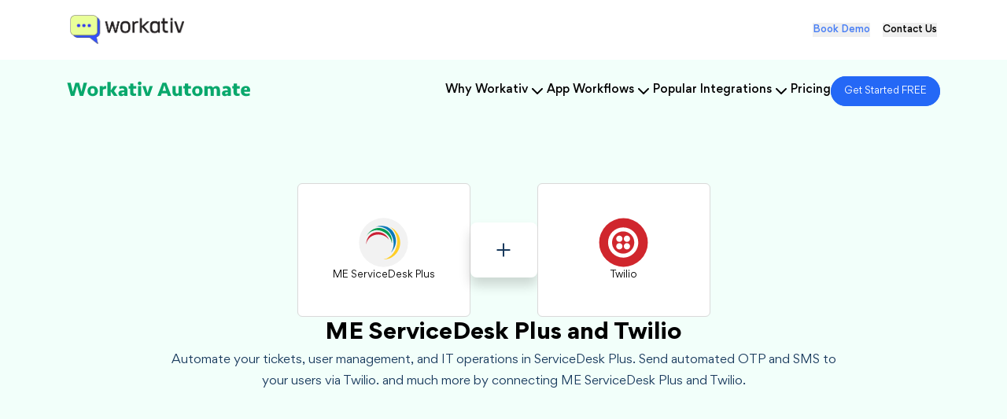

--- FILE ---
content_type: text/html; charset=utf-8
request_url: https://workativautomate.com/integrations/me-servicedesk-plus/twilio
body_size: 183976
content:
<!DOCTYPE html><html lang="en"><head><meta charSet="utf-8"/><meta name="viewport" content="width=device-width, initial-scale=1"/><meta name="viewport" content="width=device-width, initial-scale=1"/><link rel="canonical" href="http://workativautomate.com/integrations/me-servicedesk-plus/twilio" data-rh="true"/><script>(function(w,d,s,l,i){w[l]=w[l]||[];w[l].push({'gtm.start':
            new Date().getTime(),event:'gtm.js'});var f=d.getElementsByTagName(s)[0],
            j=d.createElement(s),dl=l!='dataLayer'?'&l='+l:'';j.async=true;j.src=
            'https://www.googletagmanager.com/gtm.js?id='+i+dl;f.parentNode.insertBefore(j,f);
            })(window,document,'script','dataLayer','GTM-5MD9B8X5');</script><title>ME ServiceDesk Plus and Twilio | How to connect ME ServiceDesk Plus  with Twilio using free workflow automation software</title><meta property="og:title" content="ME ServiceDesk Plus and Twilio | How to connect ME ServiceDesk Plus  with Twilio using free workflow automation software"/><meta property="og:description" content="Learn how to integrate ME ServiceDesk Plus with Twilio and automate pre-built workflows using no-code workflow automation platform in mintutes."/><meta name="description" content="Learn how to integrate ME ServiceDesk Plus with Twilio and automate pre-built workflows using no-code workflow automation platform in mintutes."/><link rel="stylesheet" href="/assets/root-PFNNYUpa.css"/><link rel="preconnect" href="https://fonts.googleapis.com"/><link rel="preconnect" href="https://fonts.gstatic.com" crossorigin="anonymous"/><link rel="stylesheet" href="https://fonts.googleapis.com/css2?family=Inter:ital,opsz,wght@0,14..32,100..900;1,14..32,100..900&amp;display=swap"/><link rel="stylesheet" href="/assets/homepagestyle-DyBKW81z.css"/><link rel="stylesheet" href="/assets/footer-CL_Kru8k.css"/><link rel="stylesheet" href="/assets/whyworkativ-CITZU6GB.css"/></head><body><noscript><iframe src="https://www.googletagmanager.com/ns.html?id=GTM-5MD9B8X5" height="0" width="0" style="display:none;visibility:hidden"></iframe></noscript><section class="block"><div class="w-full flex flex-col mx-auto"><section class="bg-white w-full"><div class="w-full transition-all duration-300 auto bg-brand-primary"><div class=" py-[1.2rem] px-6 flex justify-between items-center mx-auto custom_container"><div class="text-xl font-bold"><a href="https://workativ.com"><img src="/assets/workativ_logo-DVlwYpZa.png" class="w-[145px]  cursor-pointer" alt="Workativ Logo"/></a></div><div class="flex space-x-4"><button class="text-brand-text_blue font-section-medium-text-webinar-ul">Book Demo</button><button class="text-brand-primary font-section-medium-text-webinar-ul hover:text-brand-text_blue">Contact Us</button></div></div></div><div class="w-full transition-all duration-300 px-3 py-[1.4rem] bg-brand-light_greenis "><div class="w-full mx-auto custom_container"><div class="flex items-center justify-between px-5"><a href="/"><img src="/assets/automate-DQ2nSEif.svg" class=" w-[80%] cursor-pointer" alt="Workativ Logo"/></a><ul class="flex items-center gap-6"><li class="relative"><div class="flex items-center  cursor-pointer text-brand-primary font-section-small-text-case-medium"><a><h3 class="text-brand-primary">Why Workativ</h3></a><svg xmlns="http://www.w3.org/2000/svg" width="24" height="24" viewBox="0 0 24 24" fill="none" stroke="currentColor" stroke-width="2" stroke-linecap="round" stroke-linejoin="round" class="lucide lucide-chevron-down text-brand-primary mt-1"><path d="m6 9 6 6 6-6"></path></svg></div></li><li class="relative"><div class="flex items-center  cursor-pointer text-brand-primary font-section-small-text-case-medium"><a><h3 class="text-brand-primary">App Workflows</h3></a><svg xmlns="http://www.w3.org/2000/svg" width="24" height="24" viewBox="0 0 24 24" fill="none" stroke="currentColor" stroke-width="2" stroke-linecap="round" stroke-linejoin="round" class="lucide lucide-chevron-down text-brand-primary mt-1"><path d="m6 9 6 6 6-6"></path></svg></div></li><li class="relative"><div class="flex items-center  cursor-pointer text-brand-primary font-section-small-text-case-medium"><a><h3 class="text-brand-primary">Popular Integrations</h3></a><svg xmlns="http://www.w3.org/2000/svg" width="24" height="24" viewBox="0 0 24 24" fill="none" stroke="currentColor" stroke-width="2" stroke-linecap="round" stroke-linejoin="round" class="lucide lucide-chevron-down text-brand-primary mt-1"><path d="m6 9 6 6 6-6"></path></svg></div></li><li class="relative"><div class="flex items-center  cursor-pointer text-brand-primary font-section-small-text-case-medium"><a href="/pricing"><h3 class="text-brand-primary">Pricing</h3></a></div></li><li class="relative"><a href="https://automate.workativ.com/authentication/u/direct-signup" class="bg-brand-bg_blue text-brand-text_white px-4 py-3 border border-brand-border_bright_blue rounded-[25px]  text-center font-section-normal-text-webinar-ul">Get Started FREE</a></li></ul></div></div></div></section><section class="double_app_automate w-full  pt-20 mb-0 flex  justify-start items-start min-h-[550px] pt-20 pb-20"><div class=" w-full custom_container mx-auto flex flex-col gap-6 px-4"><div class="justify-center items-center flex flex-row items-center"><div><div class="selected-app-left flex flex-col gap-2 justify-center items-center w-[220px] min-h-[170px]"><img src="[data-uri]" alt="" class=" w-[65px] h-[65px]"/><h5 class="title font-section-normal-text-webinar-ul text-brand-primary text-center">ME ServiceDesk Plus</h5><img src="" alt="" class="w-[64px] mr-[50px] ml-[50px]"/></div></div><div class=" px-2 py-3  rounded-lg plus-icon flex items-center  justify-center font-medium h-[70px] w-[85px]"><svg xmlns="http://www.w3.org/2000/svg" width="24" height="24" viewBox="0 0 24 24" fill="none" stroke="currentColor" stroke-width="2" stroke-linecap="round" stroke-linejoin="round" class="lucide lucide-plus font-noraml text-brand-secondary  w-[26px] h-[26px]"><path d="M5 12h14"></path><path d="M12 5v14"></path></svg></div><div><div class="selected-app-left flex flex-col gap-2 justify-center items-center w-[220px] min-h-[170px]"><img src="[data-uri]" alt="" class=" w-[65px] h-[65px]"/><h5 class="title font-section-normal-text-webinar-ul text-brand-primary text-center">Twilio</h5><img src="" alt="" class="w-[45px] mr-[50px] ml-[50px]"/></div></div></div><div class=" flex flex-col justify-center items-center gap-5 "><h1 class="page-header font-page-header text-center text-[3rem]">ME ServiceDesk Plus<!-- --> and <!-- -->Twilio</h1><p class="flex flex-col justify-center items-center text-center sub-discription px-5 text-brand-secondary font-section-normal-text-testimonials max-w-[900px]">Automate your tickets, user management, and IT operations in ServiceDesk Plus.<!-- --> <!-- -->Send automated OTP and SMS to your users via Twilio.<!-- --> and much more by connecting <!-- -->ME ServiceDesk Plus<!-- --> and<!-- --> Twilio<!-- -->.</p></div></div></section><section class="bg-gradient-to-b from-white to-[#f8f8f8]  w-full px-4  pb-[60px] pt-[50px]"><div class="w-full custom_container mx-auto"><div class="flex flex-col gap-10"><div class="flex flex-col items-center justify-center text-center  gap-10"><div class="flex items-center border bg-brand-primary rounded-md px-3 py-[16px]  w-full max-w-full border-brand-border_gray"><svg xmlns="http://www.w3.org/2000/svg" width="24" height="24" viewBox="0 0 24 24" fill="none" stroke="currentColor" stroke-width="2" stroke-linecap="round" stroke-linejoin="round" class="lucide lucide-search bg-brand-primary w-6 text-brand-textgray h-6 mr-2"><circle cx="11" cy="11" r="8"></circle><path d="m21 21-4.3-4.3"></path></svg><input type="text" placeholder="Search Workflows " class="flex-grow focus:outline-none bg-brand-primary  font-section-normal-text-webinar-ul text-brand-secondary"/></div><h1 class="popular-heading font-section-header  ">Popular Workflows</h1><div class="flex  gap-5 items-center flex-wrap justify-between flex-row flex-wrap"></div></div></div></div></section><div><section class="cards_wrapper mb-0 w-full  px-4 pt-[60px] "><div class="w-full custom_container mx-auto"><div class="flex flex-col gap-5"><div class="flex  flex-col  justify-center items-center "><h5 class="text-brand-text_dark_gray  text-center items-center flex flex-row  font-section-header">Create <!-- -->ME ServiceDesk Plus<!-- --> and <!-- -->Twilio<!-- --> workflow in minutes</h5><p class="flex text-brand-text_Steel_Blue text-center font-section-normal-text-testimonials">Start building your workflows with triggers and actions</p></div><div class="flex gap-10 w-full flex-row"><div class="flex flex-row gap-20 w-full flex-wrap"><div class="flex flex-col vertical-cards  w-[97%] gap-5"><div class="vertical-card-section bg-brand-light_gray border border-brand-primary flex flex-col gap-5 w-full "><div class="flex flex-row gap-3 justify-start items-center"><img src="data:image/svg+xml,%3c?xml%20version=&#x27;1.0&#x27;%20encoding=&#x27;utf-8&#x27;?%3e%3c!--%20Generator:%20Adobe%20Illustrator%2027.2.0,%20SVG%20Export%20Plug-In%20.%20SVG%20Version:%206.00%20Build%200)%20--%3e%3csvg%20version=&#x27;1.1&#x27;%20id=&#x27;Layer_1&#x27;%20xmlns=&#x27;http://www.w3.org/2000/svg&#x27;%20xmlns:xlink=&#x27;http://www.w3.org/1999/xlink&#x27;%20x=&#x27;0px&#x27;%20y=&#x27;0px&#x27;%20viewBox=&#x27;0%200%2060%2060&#x27;%20style=&#x27;enable-background:new%200%200%2060%2060;&#x27;%20xml:space=&#x27;preserve&#x27;%3e%3cstyle%20type=&#x27;text/css&#x27;%3e%20.st0{fill:%23E0F6FF;}%20.st1{fill:%232468F6;}%20%3c/style%3e%3cg%20id=&#x27;Group_17783&#x27;%20transform=&#x27;translate(-212%20-2190.999)&#x27;%3e%3cg%20id=&#x27;Group_8553&#x27;%20transform=&#x27;translate(-769%201657)&#x27;%3e%3cg%20id=&#x27;Group_12344&#x27;%20transform=&#x27;translate(981%20534)&#x27;%3e%3cpath%20id=&#x27;Rectangle_192&#x27;%20class=&#x27;st0&#x27;%20d=&#x27;M30,0L30,0c16.6,0,30,13.4,30,30l0,0c0,16.6-13.4,30-30,30l0,0C13.4,60,0,46.6,0,30l0,0%20C0,13.4,13.4,0,30,0z&#x27;/%3e%3c/g%3e%3c/g%3e%3cg%20id=&#x27;Group_17387&#x27;%20transform=&#x27;translate(233.639%202206.338)&#x27;%3e%3cg%3e%3cg%20id=&#x27;Group_17343&#x27;%20transform=&#x27;translate(0%200)&#x27;%3e%3cpath%20id=&#x27;Path_17978&#x27;%20class=&#x27;st1&#x27;%20d=&#x27;M5.5,29.3c-0.1,0-0.4-0.1-0.5-0.1c-0.4-0.3-0.5-0.9-0.3-1.3l9.5-14.1h-3.4%20c-0.5,0-1-0.2-1.3-0.7c-0.4-0.4-0.5-1-0.4-1.6v-0.1l3-10.7C12.3,0.2,12.7,0,13.2,0c0.4,0.2,0.7,0.6,0.7,1.1L11,11.8h4.4%20c0.5-0.1,1.1,0.2,1.3,0.7c0.1,0.4,0.1,0.9-0.1,1.3l-10,14.9C6.1,29.2,5.8,29.3,5.5,29.3&#x27;/%3e%3cpath%20id=&#x27;Path_17979&#x27;%20class=&#x27;st1&#x27;%20d=&#x27;M5.5,29.3H5.4c-0.5-0.2-0.8-0.6-0.8-1.1l1.7-9.9H1.5c-0.6,0-1.1-0.3-1.3-0.8%20C-0.1,17,0,16.4,0.4,16L12.1,0.4c0.3-0.4,0.9-0.4,1.3-0.1c0.4,0.3,0.4,0.9,0.1,1.3l-11.4,15h4.1c0.5,0,1.1,0.2,1.5,0.5%20c0.3,0.3,0.4,0.8,0.4,1.2L6.3,28.8C6.3,29.1,6.1,29.3,5.5,29.3&#x27;/%3e%3c/g%3e%3c/g%3e%3c/g%3e%3c/g%3e%3c/svg%3e" alt="" class="w-[48px] h-[48px]"/><h4 class=" text-brand-text_dark_gray font-section-sub-header font-semibold">Trigger</h4></div><div class="flex flex-col gap-4"><div class="cards_container border border-gray-300 p-4 rounded-lg"><div class="flex flex-row justify-center items-center"><div class="flex cards_img gap-2"><img src="[data-uri]" alt="" class="w-[30px] h-[30px]"/></div></div><div class="flex flex-col gap-1"><h4 class="deleted-user font-bold font-section-normal-text-medium  text-brand-text_dark_gray ">New Contact Added</h4><p class="font-section-normal-text-webinar-ul font-medium text-brand-text_Steel_Blue">New contact in Manage Engine ServiceDesk Plus</p></div></div><div class="cards_container border border-gray-300 p-4 rounded-lg"><div class="flex flex-row justify-center items-center"><div class="flex cards_img gap-2"><img src="[data-uri]" alt="" class="w-[30px] h-[30px]"/></div></div><div class="flex flex-col gap-1"><h4 class="deleted-user font-bold font-section-normal-text-medium  text-brand-text_dark_gray ">New Ticket Created</h4><p class="font-section-normal-text-webinar-ul font-medium text-brand-text_Steel_Blue">New ticket in Manage Engine ServiceDesk Plus</p></div></div><div class="cards_container border border-gray-300 p-4 rounded-lg"><div class="flex flex-row justify-center items-center"><div class="flex cards_img gap-2"><img src="[data-uri]" alt="" class="w-[30px] h-[30px]"/></div></div><div class="flex flex-col gap-1"><h4 class="deleted-user font-bold font-section-normal-text-medium  text-brand-text_dark_gray ">Ticket Updated</h4><p class="font-section-normal-text-webinar-ul font-medium text-brand-text_Steel_Blue">Ticket update in Manage Engine ServiceDesk Plus</p></div></div><div class="cards_container border border-gray-300 p-4 rounded-lg"><div class="flex flex-row justify-center items-center"><div class="flex cards_img gap-2"><img src="[data-uri]" alt="" class="w-[30px] h-[30px]"/></div></div><div class="flex flex-col gap-1"><h4 class="deleted-user font-bold font-section-normal-text-medium  text-brand-text_dark_gray ">New Call</h4><p class="font-section-normal-text-webinar-ul font-medium text-brand-text_Steel_Blue">New call in Twilio</p></div></div></div></div><div class="text-[#33906b] flex justify-center font-section-normal-text-medium-link "><span class="cursor-pointer text-[#33906b] hover:underline font-medium">Show More</span></div></div></div><div class="flex flex-row gap-20 w-full flex-wrap"><div class="flex flex-col vertical-cards  w-[97%] gap-5"><div class="vertical-card-section  bg-brand-light_gray border-brand-primary border flex flex-col gap-5 w-full"><div class="flex flex-row gap-3 justify-start items-center"><img src="data:image/svg+xml,%3c?xml%20version=&#x27;1.0&#x27;%20encoding=&#x27;utf-8&#x27;?%3e%3c!--%20Generator:%20Adobe%20Illustrator%2027.2.0,%20SVG%20Export%20Plug-In%20.%20SVG%20Version:%206.00%20Build%200)%20--%3e%3csvg%20version=&#x27;1.1&#x27;%20id=&#x27;Layer_1&#x27;%20xmlns=&#x27;http://www.w3.org/2000/svg&#x27;%20xmlns:xlink=&#x27;http://www.w3.org/1999/xlink&#x27;%20x=&#x27;0px&#x27;%20y=&#x27;0px&#x27;%20viewBox=&#x27;0%200%2060%2060&#x27;%20style=&#x27;enable-background:new%200%200%2060%2060;&#x27;%20xml:space=&#x27;preserve&#x27;%3e%3cstyle%20type=&#x27;text/css&#x27;%3e%20.st0{fill:%23D1FFEA;}%20.st1{fill:%232DB677;}%20%3c/style%3e%3cg%20id=&#x27;Group_17784&#x27;%20transform=&#x27;translate(-1021%20-2190.999)&#x27;%3e%3cg%20id=&#x27;Group_17449&#x27;%20transform=&#x27;translate(40%201657)&#x27;%3e%3cg%20id=&#x27;Group_12344&#x27;%20transform=&#x27;translate(981%20534)&#x27;%3e%3cpath%20id=&#x27;Rectangle_192&#x27;%20class=&#x27;st0&#x27;%20d=&#x27;M30,0L30,0c16.6,0,30,13.4,30,30l0,0c0,16.6-13.4,30-30,30l0,0C13.4,60,0,46.6,0,30l0,0%20C0,13.4,13.4,0,30,0z&#x27;/%3e%3c/g%3e%3c/g%3e%3cg%20id=&#x27;Group_17456&#x27;%20transform=&#x27;translate(1040.21%202208.359)&#x27;%3e%3cg%3e%3cg%20id=&#x27;Group_17455&#x27;%20transform=&#x27;translate(0%200)&#x27;%3e%3cpath%20id=&#x27;Path_18046&#x27;%20class=&#x27;st1&#x27;%20d=&#x27;M22,11L3.5,0.3C2.4-0.3,1,0.1,0.3,1.2C0.1,1.5,0,1.9,0,2.3v21.4C0,25,1,26,2.3,26%20c0.4,0,0.8-0.1,1.2-0.3L22,15c1.1-0.6,1.5-2.1,0.8-3.2C22.7,11.5,22.4,11.2,22,11&#x27;/%3e%3c/g%3e%3c/g%3e%3c/g%3e%3c/g%3e%3c/svg%3e" alt="" class="w-[48px] h-[48px] "/><h4 class=" text-brand-text_dark_gray font-section-sub-header font-semibold">Actions</h4></div><div class="flex flex-col gap-4"><div class="cards_container border border-gray-300 p-4 rounded-lg"><div class="flex flex-row justify-center items-center"><div class="flex cards_img gap-2"><img src="[data-uri]" alt="" class="w-[30px] h-[30px]"/></div></div><div class="flex flex-col gap-1"><h4 class="deleted-user font-bold font-section-normal-text-medium  text-brand-text_dark_gray ">Add Request Note</h4><p class=" text-brand-text_Steel_Blue font-medium font-section-normal-text-webinar-ul">Add request note in ManageEngine ServiceDesk Plus</p></div></div><div class="cards_container border border-gray-300 p-4 rounded-lg"><div class="flex flex-row justify-center items-center"><div class="flex cards_img gap-2"><img src="[data-uri]" alt="" class="w-[30px] h-[30px]"/></div></div><div class="flex flex-col gap-1"><h4 class="deleted-user font-bold font-section-normal-text-medium  text-brand-text_dark_gray ">Create Request</h4><p class=" text-brand-text_Steel_Blue font-medium font-section-normal-text-webinar-ul">Create request in ManageEngine ServiceDesk Plus</p></div></div><div class="cards_container border border-gray-300 p-4 rounded-lg"><div class="flex flex-row justify-center items-center"><div class="flex cards_img gap-2"><img src="[data-uri]" alt="" class="w-[30px] h-[30px]"/></div></div><div class="flex flex-col gap-1"><h4 class="deleted-user font-bold font-section-normal-text-medium  text-brand-text_dark_gray ">Delete Request</h4><p class=" text-brand-text_Steel_Blue font-medium font-section-normal-text-webinar-ul">Delete request in ManageEngine ServiceDesk Plus</p></div></div><div class="cards_container border border-gray-300 p-4 rounded-lg"><div class="flex flex-row justify-center items-center"><div class="flex cards_img gap-2"><img src="[data-uri]" alt="" class="w-[30px] h-[30px]"/></div></div><div class="flex flex-col gap-1"><h4 class="deleted-user font-bold font-section-normal-text-medium  text-brand-text_dark_gray ">Delete Request Note</h4><p class=" text-brand-text_Steel_Blue font-medium font-section-normal-text-webinar-ul">Delete request note in ManageEngine ServiceDesk Plus</p></div></div></div></div><div class="text-[#33906b] flex justify-center font-section-normal-text-medium-link "><span class="cursor-pointer text-[#33906b] hover:underline font-medium">Show More</span></div></div></div></div></div></div></section></div><section class=" cards_wrapper-action pt-8 pb-[70px] w-full px-4 "><div class="w-full custom_container mx-auto"><div class="flex flex-col items-center gap-[28px]"><div class="flex justify-center"><div class="popular-heading text-brand-primary font-section-header">Explore Integrations</div></div><div class=" w-full  flex flex-row gap-24"><div class="explore_apps_box flex flex-col w-[47%]"><a data-discover="true" href="/integrations/me-servicedesk-plus"><div><div class="flex flex-col min-h-[400px]"><div class="explore_apps_box_img py-[8%] gap-3 items-center flex justify-center"><img src="[data-uri]" alt="" class=" w-[79px] h-[79px]"/><div class="popular-heading-Ad  font-bold font-section-sub-header ">ME ServiceDesk Plus</div></div><div class="container_trial text-center px-12 pt-5  py-8 font-section-normal-text-testimonials text-brand-secondary">Manage Engine ServiceDesk Plus is a leading IT Service Management provider for SMB and enterprises. It helps companies streamline ServiceDesk and ITSM operations.</div></div></div></a></div><div class="explore_apps_box flex flex-col w-[47%]"><a data-discover="true" href="/integrations/me-servicedesk-plus"><div><div class="flex flex-col min-h-[400px]"><div class="explore_apps_box_img py-[8%] gap-3 items-center flex justify-center"><img src="[data-uri]" alt="" class=" w-[79px] h-[79px]"/><div class="popular-heading-Ad  text-[1.5rem] font-bold ">Twilio</div></div><div class="container_trial text-center  font-section-normal-text-testimonials text-brand-secondary px-12  py-8">Twilio is a leading communications API provider for SMS, Voice, and Telephony.</div></div></div></a></div></div></div></div></section><section class="automate-testimonials-container w-full mb-0 pt-12 pb-[60px] "><div class="px-4 w-full custom_container mx-auto flex flex-col justify-center items-center"><h2 class="font-section-sub-header text-center mb-6 heading_goto_testimonials_new max-w-[700px] "></h2><div><div class="testimonial_feedback_box flex new_goto_testimonial_box flex-row w-[98%] justify-between items-center gap-5 p-[30px]"><div class="automate-testimonials-left-grid self-center w-[30%]"><div class="flex justify-center items-center"><img src="[data-uri]" loading="lazy" alt="cahe_manager" class="automate_testimonial_director mb-3 w-1/2"/></div><h3 class="font-section-sub-header-bold-testimonials-automate mb-0 color-director text-center">Robert Zeitz</h3><h4 class="font-section-automate-normal-text-testimonials mb-3 leading-[1.8] text-center text-brand-textgray">Director of Cloud Applications &amp; Service Delivery</h4><div class="flex justify-center items-center"><img src="/assets/cahe_logo-BYtvjBuF.png" loading="lazy" alt="cahe_manager" class="automate_testimonial_logo text-center w-[30%]"/></div></div><div class="px-5 pl-0 relative w-[75%]"><div class="relative"><img src="data:image/svg+xml,%3c?xml%20version=&#x27;1.0&#x27;%20encoding=&#x27;utf-8&#x27;?%3e%3c!--%20Generator:%20Adobe%20Illustrator%2024.3.0,%20SVG%20Export%20Plug-In%20.%20SVG%20Version:%206.00%20Build%200)%20--%3e%3csvg%20version=&#x27;1.1&#x27;%20id=&#x27;Layer_1&#x27;%20xmlns=&#x27;http://www.w3.org/2000/svg&#x27;%20xmlns:xlink=&#x27;http://www.w3.org/1999/xlink&#x27;%20x=&#x27;0px&#x27;%20y=&#x27;0px&#x27;%20viewBox=&#x27;0%200%2041.3%2034.6&#x27;%20style=&#x27;enable-background:new%200%200%2041.3%2034.6;&#x27;%20xml:space=&#x27;preserve&#x27;%3e%3cstyle%20type=&#x27;text/css&#x27;%3e%20.st0{fill:%23C8D1F0;}%20%3c/style%3e%3cpath%20id=&#x27;Path_10693&#x27;%20class=&#x27;st0&#x27;%20d=&#x27;M12.8,0C4.3,6.1,0,13.6,0,22.3v0.5c0,7.1,3.8,11.8,9.5,11.8c4.6,0,8.4-3.7,8.4-8.3%20c0-0.1,0-0.1,0-0.2c0.2-4.1-2.9-7.7-7.1-7.9c-0.3,0-0.6,0-0.9,0c-1,0-2,0.2-2.9,0.6C7.8,13.8,11.3,9,17.5,4.3L12.8,0z%20M36.2,0%20c-8.5,6.1-12.8,13.6-12.8,22.3v0.5c0,7.1,3.8,11.8,9.5,11.8c4.6,0,8.4-3.7,8.4-8.3c0-0.1,0-0.1,0-0.2c0.2-4.1-2.9-7.7-7.1-7.9%20c-0.3,0-0.6,0-0.9,0c-1,0-2,0.2-2.9,0.6c0.7-4.9,4.2-9.7,10.4-14.4L36.2,0z&#x27;/%3e%3c/svg%3e" class="absolute left-0 top-0 w-[30px] quotes_img font-section-normal-text-testimonials h-auto" alt="Quotes"/><p class="font-section-normal-text-testimonials text-brand-secondary text-paragraph-alignment text-indent-[38px] leading-6  mb-8">After using a few different automation workflow programs, we decided to go with Workativ for its easy-to-use interface and systems integration. Using Workativ feels like it was truly designed with the user in mind. More importantly, the Workativ team has shown tremendous customer support, allowing us to continue to expand their software’s capabilities to meet our needs.</p></div><p class="font-section-normal-text-testimonials mb-9 text-brand-secondary leading-10 mb-8">The Workativ team always considers the users feed backs and needs to create brand new features allowing us to design out the exact workflow we need. With their support we have been able to automate our onboarding, offboarding, and up keeping our employee data across all systems.</p><p class="font-section-normal-text-testimonials  pb-0 text-brand-secondary leading-10 mb-8">We look forward to further exploring the world of automation with their help!</p></div></div></div></div></section><section class="bg-brand-light_gray  w-full px-4  py-[70px] mb-10"><div class="w-full custom_container mx-auto"><div class="justify-between flex gap-20"><div class=" w-1/2 px-1 pb-7  flex flex-col gap-10"><div class="flex flex-col gap-2"><h3 class="  font-section-sub-header ">Why Workativ Automate?</h3><p class="font-section-normal-text-testimonials text-brand-secondary">Most workflow products are complex, expensive, and bloated with things that you don’t need. Workativ Automate is purpose built iPaaS to help you connect and automate your workplace tasks. It’s easy to use yet powerful, and affordable to all.</p></div><div class="flex flex-col gap-5"><h5 class="font-section-sub-header-slider banner-header-why-automate mt-5 font-semibold text-[1.8rem]">Join leading innovators</h5><img src="/assets/automate_clients_logo_mobile-_1G0-8-4.svg" loading="lazy" alt="join leading innovators"/></div></div><div class="w-1/2  flex  flex-col gap-8 w-1/2 px-1 py-7"><div class="three_steps_wrapper gap-5 flex flex-row"><div class="three_steps_left"><img src="[data-uri]" class="w-[192px] h-[100px]"/> </div><div class="three_steps_right flex flex-col gap-4"><h3 class="font-section-sub-header-small">Simple and Intuitive</h3><p class="font-section-normal-text-testimonials  text-brand-text_Steel_Blue">Create app integrations and workflows using simple UI interface. No coding or developer support required.</p></div></div><div class="three_steps_wrapper gap-5 flex flex-row"><div class="three_steps_left "><img src="[data-uri]" class="w-[172px] "/></div><div class="three_steps_right  flex flex-col gap-4"><h3 class="font-section-sub-header-small">Powerful Tools</h3><p class="font-section-normal-text-testimonials  text-brand-text_Steel_Blue">Format data, add conditional logic, set approvals, or time intervals into your workflows.</p></div></div><div class="three_steps_wrapper gap-5 flex flex-row"><div class="three_steps_left"><img src="[data-uri]" class="w-[152px]"/> </div><div class="three_steps_right  flex flex-col gap-4"><h3 class="font-section-sub-header-small">100+ Connectors</h3><p class="font-section-normal-text-testimonials  text-brand-text_Steel_Blue">Connect 100+ cloud apps. Use app triggers, webhooks to run your workflows.</p></div></div><div class="three_steps_wrapper gap-5 flex flex-row"><div class="three_steps_left "><img src="/assets/features_icon_4-Dtm_HA4O.png" class="w-[172px] "/> </div><div class="three_steps_right  flex flex-col gap-4"><h3 class="font-section-sub-header-small">Secure &amp; Reliable</h3><p class="font-section-normal-text-testimonials  text-brand-text_Steel_Blue">Data encryption at rest and transit, data retention controls and audit logs. ISO 27001 certified.</p></div></div></div></div></div></section><footer class="footer flex flex-col gap-2"><div class="footer-container"><div class="footer-row"><div class="footer-section flex flex-col gap-4"><div class="footer-image-section"><a href="https://workativ.com/" target="_blank" rel="noopener noreferrer"><img src="/assets/workativ_logo-CgM0YfJe.svg" alt="Footer Section" class="
                                workativ-logo-footer-automate w-full 
                              "/></a></div></div></div><div class="footer-row"><div class="footer-section flex flex-col gap-4"><div class="footer-image-section"><a href="/" target="_blank" rel="noopener noreferrer"><img src="/assets/automate-DQ2nSEif.svg" alt="Footer Section" class="
                                automate-logo-footer-automate w-full pb-4  
                              "/></a></div></div><div class="footer-section flex flex-col gap-4"><a href="/features" class="mb-4"><h4 class="footer-title font-section-small-text-case-medium font-footer-header mb-0">Features</h4></a></div><div class="footer-section flex flex-col gap-4"><a href="/pricing" class="mb-4"><h4 class="footer-title font-section-small-text-case-medium font-footer-header mb-0">Pricing</h4></a></div><div class="footer-section flex flex-col gap-4"><button class="border-2 border-blue-500 text-blue-500 bg-transparent w-fit px-5 py-2 rounded-full font-section-medium-text-webinar-ul uppercase transition-all duration-300 hover:bg-blue-500 hover:text-white">BOOK DEMO</button></div></div><div class="footer-row"><div class="footer-section flex flex-col gap-4"><h4 class="footer-title font-section-small-text-case-medium font-footer-header mb-0">Workflows by Apps​</h4><ul class="footer-links flex flex-col gap-2"><li class="footer-link-item"><a href="/integrations/microsoft-intune" class=" font-section-normal-text-webinar-ul ">MS Intune</a></li><li class="footer-link-item"><a href="/integrations/okta" class=" font-section-normal-text-webinar-ul ">Okta</a></li><li class="footer-link-item"><a href="/integrations/bamboohr" class=" font-section-normal-text-webinar-ul ">BambooHR</a></li><li class="footer-link-item"><a href="/integrations/microsoft-azure-ad" class=" font-section-normal-text-webinar-ul ">Azure Active Directory</a></li><li class="footer-link-item"><a href="/integrations/ivanti" class=" font-section-normal-text-webinar-ul ">Ivanti</a></li><li class="footer-link-item"><a href="/integrations/zoho-people" class=" font-section-normal-text-webinar-ul ">Zoho People</a></li><li class="footer-link-item"><a href="/integrations/orangehrm" class=" font-section-normal-text-webinar-ul ">OrangeHRM</a></li><li class="footer-link-item"><a href="/integrations/gusto" class=" font-section-normal-text-webinar-ul ">Gusto</a></li><li class="footer-link-item"><a href="/integrations/duo-security" class=" font-section-normal-text-webinar-ul ">Duo Security</a></li><li class="footer-link-item"><a href="/integrations/jumpcloud" class=" font-section-normal-text-webinar-ul ">Jumpcloud</a></li><div class="flex flex-wrap gap-4"></div></ul></div></div><div class="footer-row"><div class="footer-section flex flex-col gap-4"><h4 class="footer-title font-section-small-text-case-medium font-footer-header mb-0">Popular Apps</h4><ul class="footer-links flex flex-col gap-2"><li class="footer-link-item"><a href="/integrations/servicenow" class=" font-section-normal-text-webinar-ul ">ServiceNow</a></li><li class="footer-link-item"><a href="/integrations/jira" class=" font-section-normal-text-webinar-ul ">Jira</a></li><li class="footer-link-item"><a href="/integrations/slack" class=" font-section-normal-text-webinar-ul ">Slack</a></li><li class="footer-link-item"><a href="/integrations/twilio" class=" font-section-normal-text-webinar-ul ">Twilio</a></li><li class="footer-link-item"><a href="/integrations/google-calendar" class=" font-section-normal-text-webinar-ul ">Google Calendar</a></li><li class="footer-link-item"><a href="/integrations/microsoft-teams" class=" font-section-normal-text-webinar-ul ">MS Teams</a></li><li class="footer-link-item"><a href="/integrations/outlook" class=" font-section-normal-text-webinar-ul ">Outlook</a></li><li class="footer-link-item"><a href="/integrations/sharepoint" class=" font-section-normal-text-webinar-ul ">Sharepoint</a></li><li class="footer-link-item"><a href="/integrations/freshdesk" class=" font-section-normal-text-webinar-ul ">Freshdesk</a></li><li class="footer-link-item"><a href="/integrations/google-drive" class=" font-section-normal-text-webinar-ul "> Google Drive</a></li><div class="flex flex-wrap gap-4"></div></ul></div></div><div class="footer-row"><div class="footer-section flex flex-col gap-4"><h4 class="footer-title font-section-small-text-case-medium font-footer-header mb-0">Popular Integrations</h4><ul class="footer-links flex flex-col gap-2"><li class="footer-link-item"><a href="/integrations/microsoft-azure-ad/servicenow" class=" font-section-normal-text-webinar-ul ">MS Azure AD + ServiceNow</a></li><li class="footer-link-item"><a href="/integrations/google-drive/microsoft-intune" class=" font-section-normal-text-webinar-ul ">GDrive + MS Intune</a></li><li class="footer-link-item"><a href="/integrations/bamboohr/gusto" class=" font-section-normal-text-webinar-ul ">BambooHR + Gusto</a></li><li class="footer-link-item"><a href="/integrations/servicenow/outlook" class=" font-section-normal-text-webinar-ul ">​​ServiceNow + Outlook</a></li><li class="footer-link-item"><a href="/integrations/jira-service-management/microsoft-intune" class=" font-section-normal-text-webinar-ul ">Jira + MS Intune</a></li><li class="footer-link-item"><a href="/integrations/gusto/netsuite" class=" font-section-normal-text-webinar-ul ">Gusto + Netsuite</a></li><li class="footer-link-item"><a href="/integrations/bamboohr/microsoft-azure-ad" class=" font-section-normal-text-webinar-ul ">BambooHR + MS Azure AD</a></li><li class="footer-link-item"><a href="/integrations/servicenow/microsoft-intune" class=" font-section-normal-text-webinar-ul ">ServiceNow + MS Intune</a></li><li class="footer-link-item"><a href="/integrations/gusto/google-calendar" class=" font-section-normal-text-webinar-ul ">Gusto + Google Calendar</a></li><li class="footer-link-item"><a href="/integrations/jira-service-management/microsoft-teams" class=" font-section-normal-text-webinar-ul ">Jira + MS Teams</a></li><div class="flex flex-wrap gap-4"></div></ul></div></div><div class="footer-row"><div class="footer-section flex flex-col gap-4"><h4 class="footer-title font-section-small-text-case-medium font-footer-header mb-0">Company</h4><ul class="footer-links flex flex-col gap-2"><li class="footer-link-item"><a href="/contact-us" class=" font-section-normal-text-webinar-ul ">Contact Us</a></li><li class="footer-link-item"><a href="/security" class=" font-section-normal-text-webinar-ul ">Security</a></li><div class="flex flex-wrap gap-4"></div></ul></div><div class="footer-section flex flex-col gap-4"><div class="footer-image-section"><img src="/assets/aws-BRSjUdvH.png" alt="Footer Section" class="aws-logo-footer-automate w-full"/></div></div></div></div><div class="flex justify-between gap-4 privacy-policy-footer"><div class=" flex gap-8"><a href="/privacy" class=" font-section-medium-text-copyRight-text text-brand-primary">Privacy Policy</a><a href="/terms" class=" font-section-medium-text-copyRight-text text-brand-primary">Terms of Use</a><a href="/data-privacy-addendum" class=" font-section-medium-text-copyRight-text text-brand-primary">DPA</a></div><p class=" font-section-medium-text-copyRight-text mb-0 text-brand-primary">Workativ Copyrights © 2025 All Rights Reserved</p></div></footer></div></section><script>((STORAGE_KEY, restoreKey) => {
    if (!window.history.state || !window.history.state.key) {
      let key = Math.random().toString(32).slice(2);
      window.history.replaceState({
        key
      }, "");
    }
    try {
      let positions = JSON.parse(sessionStorage.getItem(STORAGE_KEY) || "{}");
      let storedY = positions[restoreKey || window.history.state.key];
      if (typeof storedY === "number") {
        window.scrollTo(0, storedY);
      }
    } catch (error) {
      console.error(error);
      sessionStorage.removeItem(STORAGE_KEY);
    }
  })("positions", null)</script><link rel="modulepreload" href="/assets/entry.client-CyOSOJre.js"/><link rel="modulepreload" href="/assets/jsx-runtime-DaIX84cV.js"/><link rel="modulepreload" href="/assets/components-CAoAh15i.js"/><link rel="modulepreload" href="/assets/root-cDI-oKDf.js"/><link rel="modulepreload" href="/assets/footer-ChJmJAPi.js"/><link rel="modulepreload" href="/assets/whyworkativ-CQcNsgO0.js"/><link rel="modulepreload" href="/assets/automateTestimonials-BIXHxkK2.js"/><link rel="modulepreload" href="/assets/features_icon_1-BL8yD97n.js"/><link rel="modulepreload" href="/assets/clientMobile-DOJOeaa9.js"/><link rel="modulepreload" href="/assets/integrations._appOne._appTwo-pnWoqD1u.js"/><script>window.__remixContext = {"basename":"/","future":{"v3_fetcherPersist":true,"v3_relativeSplatPath":true,"v3_throwAbortReason":true,"v3_routeConfig":false,"v3_singleFetch":true,"v3_lazyRouteDiscovery":true,"unstable_optimizeDeps":false},"isSpaMode":false};window.__remixContext.stream = new ReadableStream({start(controller){window.__remixContext.streamController = controller;}}).pipeThrough(new TextEncoderStream());</script><script type="module" async="">;
import * as route0 from "/assets/root-cDI-oKDf.js";
import * as route1 from "/assets/integrations._appOne._appTwo-pnWoqD1u.js";
window.__remixManifest = {
  "entry": {
    "module": "/assets/entry.client-CyOSOJre.js",
    "imports": [
      "/assets/jsx-runtime-DaIX84cV.js",
      "/assets/components-CAoAh15i.js"
    ],
    "css": []
  },
  "routes": {
    "root": {
      "id": "root",
      "path": "",
      "hasAction": false,
      "hasLoader": true,
      "hasClientAction": false,
      "hasClientLoader": false,
      "hasErrorBoundary": false,
      "module": "/assets/root-cDI-oKDf.js",
      "imports": [
        "/assets/jsx-runtime-DaIX84cV.js",
        "/assets/components-CAoAh15i.js"
      ],
      "css": [
        "/assets/root-PFNNYUpa.css"
      ]
    },
    "routes/integrations.$appOne.$appTwo": {
      "id": "routes/integrations.$appOne.$appTwo",
      "parentId": "root",
      "path": "integrations/:appOne/:appTwo",
      "hasAction": false,
      "hasLoader": true,
      "hasClientAction": false,
      "hasClientLoader": false,
      "hasErrorBoundary": false,
      "module": "/assets/integrations._appOne._appTwo-pnWoqD1u.js",
      "imports": [
        "/assets/jsx-runtime-DaIX84cV.js",
        "/assets/footer-ChJmJAPi.js",
        "/assets/whyworkativ-CQcNsgO0.js",
        "/assets/components-CAoAh15i.js",
        "/assets/automateTestimonials-BIXHxkK2.js",
        "/assets/features_icon_1-BL8yD97n.js",
        "/assets/clientMobile-DOJOeaa9.js"
      ],
      "css": [
        "/assets/homepagestyle-DyBKW81z.css",
        "/assets/footer-CL_Kru8k.css",
        "/assets/whyworkativ-CITZU6GB.css"
      ]
    },
    "routes/_index": {
      "id": "routes/_index",
      "parentId": "root",
      "index": true,
      "hasAction": false,
      "hasLoader": false,
      "hasClientAction": false,
      "hasClientLoader": false,
      "hasErrorBoundary": false,
      "module": "/assets/_index-Ce7nWIJA.js",
      "imports": [
        "/assets/jsx-runtime-DaIX84cV.js",
        "/assets/footer-ChJmJAPi.js",
        "/assets/automationPlatform-DbtdH79S.js",
        "/assets/automateTestimonials-BIXHxkK2.js",
        "/assets/features_icon_1-BL8yD97n.js",
        "/assets/clientMobile-DOJOeaa9.js",
        "/assets/arrow-right-CHLGsdfe.js",
        "/assets/joinLeading-COrCXynF.js"
      ],
      "css": [
        "/assets/homepagestyle-DyBKW81z.css",
        "/assets/footer-CL_Kru8k.css"
      ]
    },
    "routes/integrations.$app": {
      "id": "routes/integrations.$app",
      "parentId": "root",
      "path": "integrations/:app",
      "hasAction": false,
      "hasLoader": true,
      "hasClientAction": false,
      "hasClientLoader": false,
      "hasErrorBoundary": false,
      "module": "/assets/integrations._app-BaoflcQI.js",
      "imports": [
        "/assets/jsx-runtime-DaIX84cV.js",
        "/assets/whyworkativ-CQcNsgO0.js",
        "/assets/footer-ChJmJAPi.js",
        "/assets/components-CAoAh15i.js",
        "/assets/arrow-right-CHLGsdfe.js",
        "/assets/automateTestimonials-BIXHxkK2.js",
        "/assets/features_icon_1-BL8yD97n.js",
        "/assets/clientMobile-DOJOeaa9.js"
      ],
      "css": [
        "/assets/homepagestyle-DyBKW81z.css",
        "/assets/whyworkativ-CITZU6GB.css",
        "/assets/footer-CL_Kru8k.css"
      ]
    }
  },
  "url": "/assets/manifest-24535bd4.js",
  "version": "24535bd4"
};
window.__remixRouteModules = {"root":route0,"routes/integrations.$appOne.$appTwo":route1};

import("/assets/entry.client-CyOSOJre.js");</script></body></html><!--$--><script>window.__remixContext.streamController.enqueue("[{\"_1\":2,\"_1144\":-5,\"_1145\":-5},\"loaderData\",{\"_3\":4,\"_9\":10},\"root\",{\"_5\":6},\"meta\",{\"_7\":8},\"canonical\",\"http://workativautomate.com/integrations/me-servicedesk-plus/twilio\",\"routes/integrations.$appOne.$appTwo\",{\"_11\":12,\"_13\":14,\"_726\":727,\"_773\":774,\"_800\":801,\"_806\":807,\"_810\":811},\"appOneRecipes\",[],\"appTwoRecipes\",[15,36,41,49,54,59,64,72,80,88,96,104,112,120,125,133,141,149,154,159,167,175,183,188,193,198,203,208,213,218,223,228,233,238,243,248,253,258,266,271,276,281,286,291,299,304,309,314,322,327,332,337,342,347,352,360,365,370,378,383,391,396,404,409,414,419,424,431,439,447,455,460,465,470,475,480,485,490,495,500,505,510,515,520,525,530,535,540,545,550,555,560,565,570,575,580,585,590,595,600,605,610,615,620,625,630,635,640,645,650,655,663,668,673,681,686,691,696,701,706,711,716,721],{\"_16\":17,\"_18\":19,\"_20\":21},\"description\",\" Call via Twilio on a Issue is closed in Salesforce Service Cloud\",\"status\",\"coming-soon\",\"apps\",[22,31],{\"_23\":24,\"_25\":26,\"_27\":28,\"_29\":30},\"name\",\"Twilio\",\"id\",49,\"icon\",\"[data-uri]\",\"nodeType\",\"action\",{\"_23\":32,\"_25\":33,\"_27\":34,\"_29\":35},\"Salesforce Service Cloud\",78,\"[data-uri]\",\"trigger\",{\"_16\":37,\"_18\":19,\"_20\":38},\" Send message in Twilio on a New Issue created in Salesforce Service Cloud\",[39,40],{\"_23\":24,\"_25\":26,\"_27\":28,\"_29\":30},{\"_23\":32,\"_25\":33,\"_27\":34,\"_29\":35},{\"_16\":42,\"_18\":19,\"_20\":43},\"Add user in Okta on a New call in Twilio\",[44,45],{\"_23\":24,\"_25\":26,\"_27\":28,\"_29\":35},{\"_23\":46,\"_25\":47,\"_27\":48,\"_29\":30},\"Okta\",36,\"[data-uri]\",{\"_16\":50,\"_18\":19,\"_20\":51},\"Add user in Okta on a New SMS in Twilio\",[52,53],{\"_23\":24,\"_25\":26,\"_27\":28,\"_29\":35},{\"_23\":46,\"_25\":47,\"_27\":48,\"_29\":30},{\"_16\":55,\"_18\":19,\"_20\":56},\"Add user to group in Okta on a New call in Twilio\",[57,58],{\"_23\":24,\"_25\":26,\"_27\":28,\"_29\":35},{\"_23\":46,\"_25\":47,\"_27\":48,\"_29\":30},{\"_16\":60,\"_18\":19,\"_20\":61},\"Add user to group in Okta on a New SMS in Twilio\",[62,63],{\"_23\":24,\"_25\":26,\"_27\":28,\"_29\":35},{\"_23\":46,\"_25\":47,\"_27\":48,\"_29\":30},{\"_16\":65,\"_18\":19,\"_20\":66},\"Call phone in Twilio on a Customer request update in Jira Service Management\",[67,71],{\"_23\":68,\"_25\":69,\"_27\":70,\"_29\":35},\"Jira Service Management\",28,\"[data-uri]\",{\"_23\":24,\"_25\":26,\"_27\":28,\"_29\":30},{\"_16\":73,\"_18\":19,\"_20\":74},\"Call phone in Twilio on a New Contact in Auth0\",[75,79],{\"_23\":76,\"_25\":77,\"_27\":78,\"_29\":35},\"Auth0\",7,\"[data-uri]\",{\"_23\":24,\"_25\":26,\"_27\":28,\"_29\":30},{\"_16\":81,\"_18\":19,\"_20\":82},\"Call phone in Twilio on a New Contact in AWS IAM\",[83,87],{\"_23\":84,\"_25\":85,\"_27\":86,\"_29\":35},\"AWS IAM\",8,\"[data-uri]\",{\"_23\":24,\"_25\":26,\"_27\":28,\"_29\":30},{\"_16\":89,\"_18\":19,\"_20\":90},\"Call phone in Twilio on a New Contact in Duo Security\",[91,95],{\"_23\":92,\"_25\":93,\"_27\":94,\"_29\":35},\"Duo Security\",14,\"[data-uri]\",{\"_23\":24,\"_25\":26,\"_27\":28,\"_29\":30},{\"_16\":97,\"_18\":19,\"_20\":98},\"Call phone in Twilio on a New Contact in Fusion Auth\",[99,103],{\"_23\":100,\"_25\":101,\"_27\":102,\"_29\":35},\"FusionAuth\",18,\"[data-uri]\",{\"_23\":24,\"_25\":26,\"_27\":28,\"_29\":30},{\"_16\":105,\"_18\":19,\"_20\":106},\"Call phone in Twilio on a New Contact in LastPass\",[107,111],{\"_23\":108,\"_25\":109,\"_27\":110,\"_29\":35},\"LastPass\",30,\"[data-uri]\",{\"_23\":24,\"_25\":26,\"_27\":28,\"_29\":30},{\"_16\":113,\"_18\":19,\"_20\":114},\"Call phone in Twilio on a New contact in Microsoft Dynamics\",[115,119],{\"_23\":116,\"_25\":117,\"_27\":118,\"_29\":35},\"Microsoft Dynamics\",69,\"[data-uri]\",{\"_23\":24,\"_25\":26,\"_27\":28,\"_29\":30},{\"_16\":121,\"_18\":19,\"_20\":122},\"Call phone in Twilio on a New contact in Okta\",[123,124],{\"_23\":46,\"_25\":47,\"_27\":48,\"_29\":35},{\"_23\":24,\"_25\":26,\"_27\":28,\"_29\":30},{\"_16\":126,\"_18\":19,\"_20\":127},\"Call phone in Twilio on a New Contact in OneLogin\",[128,132],{\"_23\":129,\"_25\":130,\"_27\":131,\"_29\":35},\"OneLogin\",38,\"[data-uri]\",{\"_23\":24,\"_25\":26,\"_27\":28,\"_29\":30},{\"_16\":134,\"_18\":19,\"_20\":135},\"Call phone in Twilio on a New Contact in PingIdentity\",[136,140],{\"_23\":137,\"_25\":138,\"_27\":139,\"_29\":35},\"Ping Identity\",43,\"[data-uri]\",{\"_23\":24,\"_25\":26,\"_27\":28,\"_29\":30},{\"_16\":142,\"_18\":19,\"_20\":143},\"Call phone in Twilio on a New incident in ServiceNow\",[144,148],{\"_23\":145,\"_25\":146,\"_27\":147,\"_29\":35},\"ServiceNow\",44,\"[data-uri]\",{\"_23\":24,\"_25\":26,\"_27\":28,\"_29\":30},{\"_16\":150,\"_18\":19,\"_20\":151},\"Call phone in Twilio on a New lead in Microsoft Dynamics\",[152,153],{\"_23\":116,\"_25\":117,\"_27\":118,\"_29\":35},{\"_23\":24,\"_25\":26,\"_27\":28,\"_29\":30},{\"_16\":155,\"_18\":19,\"_20\":156},\"Call phone in Twilio on a New request in Jira Service Management\",[157,158],{\"_23\":68,\"_25\":69,\"_27\":70,\"_29\":35},{\"_23\":24,\"_25\":26,\"_27\":28,\"_29\":30},{\"_16\":160,\"_18\":19,\"_20\":161},\"Call phone in Twilio on a New SMS in Nexmo\",[162,166],{\"_23\":163,\"_25\":164,\"_27\":165,\"_29\":35},\"Vonage\",50,\"[data-uri]\",{\"_23\":24,\"_25\":26,\"_27\":28,\"_29\":30},{\"_16\":168,\"_18\":19,\"_20\":169},\"Call phone in Twilio on a New ticket in Zendesk\",[170,174],{\"_23\":171,\"_25\":172,\"_27\":173,\"_29\":35},\"Zendesk\",51,\"[data-uri]\",{\"_23\":24,\"_25\":26,\"_27\":28,\"_29\":30},{\"_16\":176,\"_18\":19,\"_20\":177},\"Call phone in Twilio on a New user in JumpCloud\",[178,182],{\"_23\":179,\"_25\":180,\"_27\":181,\"_29\":35},\"JumpCloud\",29,\"[data-uri]\",{\"_23\":24,\"_25\":26,\"_27\":28,\"_29\":30},{\"_16\":184,\"_18\":19,\"_20\":185},\"Call phone using TwiML in Twilio on a Customer request update in Jira Service Management\",[186,187],{\"_23\":24,\"_25\":26,\"_27\":28,\"_29\":30},{\"_23\":68,\"_25\":69,\"_27\":70,\"_29\":35},{\"_16\":189,\"_18\":19,\"_20\":190},\"Call phone using TwiML in Twilio on a New Contact in Auth0\",[191,192],{\"_23\":76,\"_25\":77,\"_27\":78,\"_29\":35},{\"_23\":24,\"_25\":26,\"_27\":28,\"_29\":30},{\"_16\":194,\"_18\":19,\"_20\":195},\"Call phone using TwiML in Twilio on a New Contact in AWS IAM\",[196,197],{\"_23\":84,\"_25\":85,\"_27\":86,\"_29\":35},{\"_23\":24,\"_25\":26,\"_27\":28,\"_29\":30},{\"_16\":199,\"_18\":19,\"_20\":200},\"Call phone using TwiML in Twilio on a New Contact in Duo Security\",[201,202],{\"_23\":92,\"_25\":93,\"_27\":94,\"_29\":35},{\"_23\":24,\"_25\":26,\"_27\":28,\"_29\":30},{\"_16\":204,\"_18\":19,\"_20\":205},\"Call phone using TwiML in Twilio on a New Contact in Fusion Auth\",[206,207],{\"_23\":100,\"_25\":101,\"_27\":102,\"_29\":35},{\"_23\":24,\"_25\":26,\"_27\":28,\"_29\":30},{\"_16\":209,\"_18\":19,\"_20\":210},\"Call phone using TwiML in Twilio on a New Contact in LastPass\",[211,212],{\"_23\":108,\"_25\":109,\"_27\":110,\"_29\":35},{\"_23\":24,\"_25\":26,\"_27\":28,\"_29\":30},{\"_16\":214,\"_18\":19,\"_20\":215},\"Call phone using TwiML in Twilio on a New contact in Microsoft Dynamics\",[216,217],{\"_23\":116,\"_25\":117,\"_27\":118,\"_29\":35},{\"_23\":24,\"_25\":26,\"_27\":28,\"_29\":30},{\"_16\":219,\"_18\":19,\"_20\":220},\"Call phone using TwiML in Twilio on a New contact in Okta\",[221,222],{\"_23\":46,\"_25\":47,\"_27\":48,\"_29\":35},{\"_23\":24,\"_25\":26,\"_27\":28,\"_29\":30},{\"_16\":224,\"_18\":19,\"_20\":225},\"Call phone using TwiML in Twilio on a New Contact in OneLogin\",[226,227],{\"_23\":129,\"_25\":130,\"_27\":131,\"_29\":35},{\"_23\":24,\"_25\":26,\"_27\":28,\"_29\":30},{\"_16\":229,\"_18\":19,\"_20\":230},\"Call phone using TwiML in Twilio on a New Contact in PingIdentity\",[231,232],{\"_23\":137,\"_25\":138,\"_27\":139,\"_29\":35},{\"_23\":24,\"_25\":26,\"_27\":28,\"_29\":30},{\"_16\":234,\"_18\":19,\"_20\":235},\"Call phone using TwiML in Twilio on a New lead in Microsoft Dynamics\",[236,237],{\"_23\":116,\"_25\":117,\"_27\":118,\"_29\":35},{\"_23\":24,\"_25\":26,\"_27\":28,\"_29\":30},{\"_16\":239,\"_18\":19,\"_20\":240},\"Call phone using TwiML in Twilio on a New request in Jira Service Management\",[241,242],{\"_23\":68,\"_25\":69,\"_27\":70,\"_29\":35},{\"_23\":24,\"_25\":26,\"_27\":28,\"_29\":30},{\"_16\":244,\"_18\":19,\"_20\":245},\"Call phone using TwiML in Twilio on a New SMS in Nexmo\",[246,247],{\"_23\":163,\"_25\":164,\"_27\":165,\"_29\":35},{\"_23\":24,\"_25\":26,\"_27\":28,\"_29\":30},{\"_16\":249,\"_18\":19,\"_20\":250},\"Call phone using TwiML in Twilio on a New ticket in Zendesk\",[251,252],{\"_23\":171,\"_25\":172,\"_27\":173,\"_29\":35},{\"_23\":24,\"_25\":26,\"_27\":28,\"_29\":30},{\"_16\":254,\"_18\":19,\"_20\":255},\"Call phone using TwiML in Twilio on a New user in JumpCloud\",[256,257],{\"_23\":179,\"_25\":180,\"_27\":181,\"_29\":35},{\"_23\":24,\"_25\":26,\"_27\":28,\"_29\":30},{\"_16\":259,\"_18\":19,\"_20\":260},\"Create event in Google Calendar on a New call in Twilio\",[261,262],{\"_23\":24,\"_25\":26,\"_27\":28,\"_29\":35},{\"_23\":263,\"_25\":264,\"_27\":265,\"_29\":30},\"Google Calendar\",20,\"[data-uri]\",{\"_16\":267,\"_18\":19,\"_20\":268},\"Create event in Google Calendar on a New SMS in Twilio\",[269,270],{\"_23\":24,\"_25\":26,\"_27\":28,\"_29\":35},{\"_23\":263,\"_25\":264,\"_27\":265,\"_29\":30},{\"_16\":272,\"_18\":19,\"_20\":273},\"Create ticket in ServiceNow on a New call in Twilio\",[274,275],{\"_23\":24,\"_25\":26,\"_27\":28,\"_29\":35},{\"_23\":145,\"_25\":146,\"_27\":147,\"_29\":30},{\"_16\":277,\"_18\":19,\"_20\":278},\"Create ticket in ServiceNow on a New recording in Twilio\",[279,280],{\"_23\":24,\"_25\":26,\"_27\":28,\"_29\":35},{\"_23\":145,\"_25\":146,\"_27\":147,\"_29\":30},{\"_16\":282,\"_18\":19,\"_20\":283},\"Create ticket in ServiceNow on a New SMS in Twilio\",[284,285],{\"_23\":24,\"_25\":26,\"_27\":28,\"_29\":35},{\"_23\":145,\"_25\":146,\"_27\":147,\"_29\":30},{\"_16\":287,\"_18\":19,\"_20\":288},\"Create ticket in ServiceNow on a New transcription in Twilio\",[289,290],{\"_23\":24,\"_25\":26,\"_27\":28,\"_29\":35},{\"_23\":145,\"_25\":146,\"_27\":147,\"_29\":30},{\"_16\":292,\"_18\":19,\"_20\":293},\"Create ticket note in Freshdesk on a New call in Twilio\",[294,295],{\"_23\":24,\"_25\":26,\"_27\":28,\"_29\":35},{\"_23\":296,\"_25\":297,\"_27\":298,\"_29\":30},\"Freshdesk\",16,\"[data-uri]\",{\"_16\":300,\"_18\":19,\"_20\":301},\"Create ticket note in Freshdesk on a New SMS in Twilio\",[302,303],{\"_23\":24,\"_25\":26,\"_27\":28,\"_29\":35},{\"_23\":296,\"_25\":297,\"_27\":298,\"_29\":30},{\"_16\":305,\"_18\":19,\"_20\":306},\"Reply to ticket in Freshdesk on a New call in Twilio\",[307,308],{\"_23\":24,\"_25\":26,\"_27\":28,\"_29\":35},{\"_23\":296,\"_25\":297,\"_27\":298,\"_29\":30},{\"_16\":310,\"_18\":19,\"_20\":311},\"Reply to ticket in Freshdesk on a New SMS in Twilio\",[312,313],{\"_23\":24,\"_25\":26,\"_27\":28,\"_29\":35},{\"_23\":296,\"_25\":297,\"_27\":298,\"_29\":30},{\"_16\":315,\"_18\":19,\"_20\":316},\"Send email in Outlook on a New call in Twilio\",[317,318],{\"_23\":24,\"_25\":26,\"_27\":28,\"_29\":35},{\"_23\":319,\"_25\":320,\"_27\":321,\"_29\":30},\"Outlook\",41,\"[data-uri]\",{\"_16\":323,\"_18\":19,\"_20\":324},\"Send email in Outlook on a New recording in Twilio\",[325,326],{\"_23\":24,\"_25\":26,\"_27\":28,\"_29\":35},{\"_23\":319,\"_25\":320,\"_27\":321,\"_29\":30},{\"_16\":328,\"_18\":19,\"_20\":329},\"Send email in Outlook on a New SMS in Twilio\",[330,331],{\"_23\":24,\"_25\":26,\"_27\":28,\"_29\":35},{\"_23\":319,\"_25\":320,\"_27\":321,\"_29\":30},{\"_16\":333,\"_18\":19,\"_20\":334},\"Send message in Twilio on a Agent ticket response in Zendesk\",[335,336],{\"_23\":171,\"_25\":172,\"_27\":173,\"_29\":35},{\"_23\":24,\"_25\":26,\"_27\":28,\"_29\":30},{\"_16\":338,\"_18\":19,\"_20\":339},\"Send message in Twilio on a Customer request update in Jira Service Management\",[340,341],{\"_23\":68,\"_25\":69,\"_27\":70,\"_29\":35},{\"_23\":24,\"_25\":26,\"_27\":28,\"_29\":30},{\"_16\":343,\"_18\":19,\"_20\":344},\"Send message in Twilio on a New Contact in Auth0\",[345,346],{\"_23\":76,\"_25\":77,\"_27\":78,\"_29\":35},{\"_23\":24,\"_25\":26,\"_27\":28,\"_29\":30},{\"_16\":348,\"_18\":19,\"_20\":349},\"Send message in Twilio on a New Contact in AWS IAM\",[350,351],{\"_23\":84,\"_25\":85,\"_27\":86,\"_29\":35},{\"_23\":24,\"_25\":26,\"_27\":28,\"_29\":30},{\"_16\":353,\"_18\":19,\"_20\":354},\"Send message in Twilio on a New contact in Cherwell\",[355,356],{\"_23\":24,\"_25\":26,\"_27\":28,\"_29\":30},{\"_23\":357,\"_25\":358,\"_27\":359,\"_29\":35},\"Cherwell\",62,\"[data-uri]\",{\"_16\":361,\"_18\":19,\"_20\":362},\"Send message in Twilio on a New Contact in Duo Security\",[363,364],{\"_23\":92,\"_25\":93,\"_27\":94,\"_29\":35},{\"_23\":24,\"_25\":26,\"_27\":28,\"_29\":30},{\"_16\":366,\"_18\":19,\"_20\":367},\"Send message in Twilio on a New contact in Freshdesk\",[368,369],{\"_23\":296,\"_25\":297,\"_27\":298,\"_29\":35},{\"_23\":24,\"_25\":26,\"_27\":28,\"_29\":30},{\"_16\":371,\"_18\":19,\"_20\":372},\"Send message in Twilio on a New contact in Freshservice\",[373,377],{\"_23\":374,\"_25\":375,\"_27\":376,\"_29\":35},\"Freshservice\",17,\"[data-uri]\",{\"_23\":24,\"_25\":26,\"_27\":28,\"_29\":30},{\"_16\":379,\"_18\":19,\"_20\":380},\"Send message in Twilio on a New Contact in Fusion Auth\",[381,382],{\"_23\":100,\"_25\":101,\"_27\":102,\"_29\":35},{\"_23\":24,\"_25\":26,\"_27\":28,\"_29\":30},{\"_16\":384,\"_18\":19,\"_20\":385},\"Send message in Twilio on a New contact in Ivanti\",[386,390],{\"_23\":387,\"_25\":388,\"_27\":389,\"_29\":35},\"Ivanti\",67,\"[data-uri]\",{\"_23\":24,\"_25\":26,\"_27\":28,\"_29\":30},{\"_16\":392,\"_18\":19,\"_20\":393},\"Send message in Twilio on a New Contact in LastPass\",[394,395],{\"_23\":108,\"_25\":109,\"_27\":110,\"_29\":35},{\"_23\":24,\"_25\":26,\"_27\":28,\"_29\":30},{\"_16\":397,\"_18\":19,\"_20\":398},\"Send message in Twilio on a New contact in Marval\",[399,403],{\"_23\":400,\"_25\":401,\"_27\":402,\"_29\":35},\"Marval\",31,\"[data-uri]\",{\"_23\":24,\"_25\":26,\"_27\":28,\"_29\":30},{\"_16\":405,\"_18\":19,\"_20\":406},\"Send message in Twilio on a New contact in Microsoft Dynamics\",[407,408],{\"_23\":116,\"_25\":117,\"_27\":118,\"_29\":35},{\"_23\":24,\"_25\":26,\"_27\":28,\"_29\":30},{\"_16\":410,\"_18\":19,\"_20\":411},\"Send message in Twilio on a New contact in Okta\",[412,413],{\"_23\":46,\"_25\":47,\"_27\":48,\"_29\":35},{\"_23\":24,\"_25\":26,\"_27\":28,\"_29\":30},{\"_16\":415,\"_18\":19,\"_20\":416},\"Send message in Twilio on a New Contact in OneLogin\",[417,418],{\"_23\":129,\"_25\":130,\"_27\":131,\"_29\":35},{\"_23\":24,\"_25\":26,\"_27\":28,\"_29\":30},{\"_16\":420,\"_18\":19,\"_20\":421},\"Send message in Twilio on a New Contact in PingIdentity\",[422,423],{\"_23\":137,\"_25\":138,\"_27\":139,\"_29\":35},{\"_23\":24,\"_25\":26,\"_27\":28,\"_29\":30},{\"_16\":425,\"_18\":19,\"_20\":426},\"Send message in Twilio on a New contact in Salesforce CRM\",[427,428],{\"_23\":24,\"_25\":26,\"_27\":28,\"_29\":30},{\"_23\":429,\"_25\":430,\"_27\":34,\"_29\":35},\"Salesforce CRM\",60,{\"_16\":432,\"_18\":19,\"_20\":433},\"Send message in Twilio on a New contact in Solarwinds\",[434,438],{\"_23\":435,\"_25\":436,\"_27\":437,\"_29\":35},\"SolarWinds\",47,\"[data-uri]\",{\"_23\":24,\"_25\":26,\"_27\":28,\"_29\":30},{\"_16\":440,\"_18\":19,\"_20\":441},\"Send message in Twilio on a New contact in Topdesk\",[442,446],{\"_23\":443,\"_25\":444,\"_27\":445,\"_29\":35},\"Topdesk\",73,\"[data-uri]\",{\"_23\":24,\"_25\":26,\"_27\":28,\"_29\":30},{\"_16\":448,\"_18\":19,\"_20\":449},\"Send message in Twilio on a New contact in Zoho Desk\",[450,454],{\"_23\":451,\"_25\":452,\"_27\":453,\"_29\":35},\"Zoho Desk\",53,\"[data-uri]\",{\"_23\":24,\"_25\":26,\"_27\":28,\"_29\":30},{\"_16\":456,\"_18\":19,\"_20\":457},\"Send message in Twilio on a New event in Salesforce CRM\",[458,459],{\"_23\":24,\"_25\":26,\"_27\":28,\"_29\":30},{\"_23\":429,\"_25\":430,\"_27\":34,\"_29\":35},{\"_16\":461,\"_18\":19,\"_20\":462},\"Send message in Twilio on a New help center post in Zendesk\",[463,464],{\"_23\":171,\"_25\":172,\"_27\":173,\"_29\":35},{\"_23\":24,\"_25\":26,\"_27\":28,\"_29\":30},{\"_16\":466,\"_18\":19,\"_20\":467},\"Send message in Twilio on a New incident in ServiceNow\",[468,469],{\"_23\":145,\"_25\":146,\"_27\":147,\"_29\":35},{\"_23\":24,\"_25\":26,\"_27\":28,\"_29\":30},{\"_16\":471,\"_18\":19,\"_20\":472},\"Send message in Twilio on a New lead in Microsoft Dynamics\",[473,474],{\"_23\":116,\"_25\":117,\"_27\":118,\"_29\":35},{\"_23\":24,\"_25\":26,\"_27\":28,\"_29\":30},{\"_16\":476,\"_18\":19,\"_20\":477},\"Send message in Twilio on a New lead in Salesforce CRM\",[478,479],{\"_23\":24,\"_25\":26,\"_27\":28,\"_29\":30},{\"_23\":429,\"_25\":430,\"_27\":34,\"_29\":35},{\"_16\":481,\"_18\":19,\"_20\":482},\"Send message in Twilio on a New opportunity in Microsoft Dynamics\",[483,484],{\"_23\":116,\"_25\":117,\"_27\":118,\"_29\":35},{\"_23\":24,\"_25\":26,\"_27\":28,\"_29\":30},{\"_16\":486,\"_18\":19,\"_20\":487},\"Send message in Twilio on a New opportunity in Salesforce CRM\",[488,489],{\"_23\":24,\"_25\":26,\"_27\":28,\"_29\":30},{\"_23\":429,\"_25\":430,\"_27\":34,\"_29\":35},{\"_16\":491,\"_18\":19,\"_20\":492},\"Send message in Twilio on a New request in Jira Service Management\",[493,494],{\"_23\":68,\"_25\":69,\"_27\":70,\"_29\":35},{\"_23\":24,\"_25\":26,\"_27\":28,\"_29\":30},{\"_16\":496,\"_18\":19,\"_20\":497},\"Send message in Twilio on a New request in Marval\",[498,499],{\"_23\":400,\"_25\":401,\"_27\":402,\"_29\":35},{\"_23\":24,\"_25\":26,\"_27\":28,\"_29\":30},{\"_16\":501,\"_18\":19,\"_20\":502},\"Send message in Twilio on a New SMS in Nexmo\",[503,504],{\"_23\":163,\"_25\":164,\"_27\":165,\"_29\":35},{\"_23\":24,\"_25\":26,\"_27\":28,\"_29\":30},{\"_16\":506,\"_18\":19,\"_20\":507},\"Send message in Twilio on a New task in Salesforce CRM\",[508,509],{\"_23\":24,\"_25\":26,\"_27\":28,\"_29\":30},{\"_23\":429,\"_25\":430,\"_27\":34,\"_29\":35},{\"_16\":511,\"_18\":19,\"_20\":512},\"Send message in Twilio on a New ticket in Cherwell\",[513,514],{\"_23\":357,\"_25\":358,\"_27\":359,\"_29\":35},{\"_23\":24,\"_25\":26,\"_27\":28,\"_29\":30},{\"_16\":516,\"_18\":19,\"_20\":517},\"Send message in Twilio on a New ticket in Freshdesk\",[518,519],{\"_23\":296,\"_25\":297,\"_27\":298,\"_29\":35},{\"_23\":24,\"_25\":26,\"_27\":28,\"_29\":30},{\"_16\":521,\"_18\":19,\"_20\":522},\"Send message in Twilio on a New ticket in Freshservice\",[523,524],{\"_23\":374,\"_25\":375,\"_27\":376,\"_29\":35},{\"_23\":24,\"_25\":26,\"_27\":28,\"_29\":30},{\"_16\":526,\"_18\":19,\"_20\":527},\"Send message in Twilio on a New ticket in Ivanti\",[528,529],{\"_23\":387,\"_25\":388,\"_27\":389,\"_29\":35},{\"_23\":24,\"_25\":26,\"_27\":28,\"_29\":30},{\"_16\":531,\"_18\":19,\"_20\":532},\"Send message in Twilio on a New ticket in Solarwinds\",[533,534],{\"_23\":435,\"_25\":436,\"_27\":437,\"_29\":35},{\"_23\":24,\"_25\":26,\"_27\":28,\"_29\":30},{\"_16\":536,\"_18\":19,\"_20\":537},\"Send message in Twilio on a New ticket in Topdesk\",[538,539],{\"_23\":24,\"_25\":26,\"_27\":28,\"_29\":30},{\"_23\":443,\"_25\":444,\"_27\":445,\"_29\":35},{\"_16\":541,\"_18\":19,\"_20\":542},\"Send message in Twilio on a New ticket in Zendesk\",[543,544],{\"_23\":171,\"_25\":172,\"_27\":173,\"_29\":35},{\"_23\":24,\"_25\":26,\"_27\":28,\"_29\":30},{\"_16\":546,\"_18\":19,\"_20\":547},\"Send message in Twilio on a New ticket in Zoho Desk\",[548,549],{\"_23\":451,\"_25\":452,\"_27\":453,\"_29\":35},{\"_23\":24,\"_25\":26,\"_27\":28,\"_29\":30},{\"_16\":551,\"_18\":19,\"_20\":552},\"Send message in Twilio on a New ticket note in Freshdesk\",[553,554],{\"_23\":296,\"_25\":297,\"_27\":298,\"_29\":35},{\"_23\":24,\"_25\":26,\"_27\":28,\"_29\":30},{\"_16\":556,\"_18\":19,\"_20\":557},\"Send message in Twilio on a New ticket note in Zendesk\",[558,559],{\"_23\":171,\"_25\":172,\"_27\":173,\"_29\":35},{\"_23\":24,\"_25\":26,\"_27\":28,\"_29\":30},{\"_16\":561,\"_18\":19,\"_20\":562},\"Send message in Twilio on a New ticket response in Cherwell\",[563,564],{\"_23\":24,\"_25\":26,\"_27\":28,\"_29\":30},{\"_23\":357,\"_25\":358,\"_27\":359,\"_29\":35},{\"_16\":566,\"_18\":19,\"_20\":567},\"Send message in Twilio on a New ticket response in Freshdesk\",[568,569],{\"_23\":296,\"_25\":297,\"_27\":298,\"_29\":35},{\"_23\":24,\"_25\":26,\"_27\":28,\"_29\":30},{\"_16\":571,\"_18\":19,\"_20\":572},\"Send message in Twilio on a New ticket response in Freshservice\",[573,574],{\"_23\":374,\"_25\":375,\"_27\":376,\"_29\":35},{\"_23\":24,\"_25\":26,\"_27\":28,\"_29\":30},{\"_16\":576,\"_18\":19,\"_20\":577},\"Send message in Twilio on a New ticket response in Ivanti\",[578,579],{\"_23\":24,\"_25\":26,\"_27\":28,\"_29\":30},{\"_23\":387,\"_25\":388,\"_27\":389,\"_29\":35},{\"_16\":581,\"_18\":19,\"_20\":582},\"Send message in Twilio on a New ticket response in Marval\",[583,584],{\"_23\":400,\"_25\":401,\"_27\":402,\"_29\":35},{\"_23\":24,\"_25\":26,\"_27\":28,\"_29\":30},{\"_16\":586,\"_18\":19,\"_20\":587},\"Send message in Twilio on a New ticket response in Solarwinds\",[588,589],{\"_23\":435,\"_25\":436,\"_27\":437,\"_29\":35},{\"_23\":24,\"_25\":26,\"_27\":28,\"_29\":30},{\"_16\":591,\"_18\":19,\"_20\":592},\"Send message in Twilio on a New ticket response in Topdesk\",[593,594],{\"_23\":443,\"_25\":444,\"_27\":445,\"_29\":35},{\"_23\":24,\"_25\":26,\"_27\":28,\"_29\":30},{\"_16\":596,\"_18\":19,\"_20\":597},\"Send message in Twilio on a New ticket response in Zoho Desk\",[598,599],{\"_23\":451,\"_25\":452,\"_27\":453,\"_29\":35},{\"_23\":24,\"_25\":26,\"_27\":28,\"_29\":30},{\"_16\":601,\"_18\":19,\"_20\":602},\"Send message in Twilio on a New ticket tag in Zendesk\",[603,604],{\"_23\":171,\"_25\":172,\"_27\":173,\"_29\":35},{\"_23\":24,\"_25\":26,\"_27\":28,\"_29\":30},{\"_16\":606,\"_18\":19,\"_20\":607},\"Send message in Twilio on a New user in JumpCloud\",[608,609],{\"_23\":179,\"_25\":180,\"_27\":181,\"_29\":35},{\"_23\":24,\"_25\":26,\"_27\":28,\"_29\":30},{\"_16\":611,\"_18\":19,\"_20\":612},\"Send message in Twilio on a Note added to request in Marval\",[613,614],{\"_23\":400,\"_25\":401,\"_27\":402,\"_29\":35},{\"_23\":24,\"_25\":26,\"_27\":28,\"_29\":30},{\"_16\":616,\"_18\":19,\"_20\":617},\"Send message in Twilio on a Note added to ticket in Cherwell\",[618,619],{\"_23\":24,\"_25\":26,\"_27\":28,\"_29\":30},{\"_23\":357,\"_25\":358,\"_27\":359,\"_29\":35},{\"_16\":621,\"_18\":19,\"_20\":622},\"Send message in Twilio on a Note added to ticket in Freshservice\",[623,624],{\"_23\":374,\"_25\":375,\"_27\":376,\"_29\":35},{\"_23\":24,\"_25\":26,\"_27\":28,\"_29\":30},{\"_16\":626,\"_18\":19,\"_20\":627},\"Send message in Twilio on a Note added to ticket in Ivanti\",[628,629],{\"_23\":24,\"_25\":26,\"_27\":28,\"_29\":30},{\"_23\":387,\"_25\":388,\"_27\":389,\"_29\":35},{\"_16\":631,\"_18\":19,\"_20\":632},\"Send message in Twilio on a Note added to ticket in Solarwinds\",[633,634],{\"_23\":435,\"_25\":436,\"_27\":437,\"_29\":35},{\"_23\":24,\"_25\":26,\"_27\":28,\"_29\":30},{\"_16\":636,\"_18\":19,\"_20\":637},\"Send message in Twilio on a Note added to ticket in Topdesk\",[638,639],{\"_23\":443,\"_25\":444,\"_27\":445,\"_29\":35},{\"_23\":24,\"_25\":26,\"_27\":28,\"_29\":30},{\"_16\":641,\"_18\":19,\"_20\":642},\"Send message in Twilio on a Note added to ticket in Zoho Desk\",[643,644],{\"_23\":451,\"_25\":452,\"_27\":453,\"_29\":35},{\"_23\":24,\"_25\":26,\"_27\":28,\"_29\":30},{\"_16\":646,\"_18\":19,\"_20\":647},\"Send message in Twilio on a Opportunity update in Salesforce CRM\",[648,649],{\"_23\":24,\"_25\":26,\"_27\":28,\"_29\":30},{\"_23\":429,\"_25\":430,\"_27\":34,\"_29\":35},{\"_16\":651,\"_18\":19,\"_20\":652},\"Send message in Twilio on a Ticket status change in Zendesk\",[653,654],{\"_23\":171,\"_25\":172,\"_27\":173,\"_29\":35},{\"_23\":24,\"_25\":26,\"_27\":28,\"_29\":30},{\"_16\":656,\"_18\":19,\"_20\":657},\"Send message to channel in MS Teams on a New call in Twilio\",[658,659],{\"_23\":24,\"_25\":26,\"_27\":28,\"_29\":35},{\"_23\":660,\"_25\":661,\"_27\":662,\"_29\":30},\"Microsoft Teams\",33,\"[data-uri]\",{\"_16\":664,\"_18\":19,\"_20\":665},\"Send message to channel in MS Teams on a New recording in Twilio\",[666,667],{\"_23\":24,\"_25\":26,\"_27\":28,\"_29\":35},{\"_23\":660,\"_25\":661,\"_27\":662,\"_29\":30},{\"_16\":669,\"_18\":19,\"_20\":670},\"Send message to channel in MS Teams on a New SMS in Twilio\",[671,672],{\"_23\":24,\"_25\":26,\"_27\":28,\"_29\":35},{\"_23\":660,\"_25\":661,\"_27\":662,\"_29\":30},{\"_16\":674,\"_18\":19,\"_20\":675},\"Send message to channel in Slack on a New call in Twilio\",[676,677],{\"_23\":24,\"_25\":26,\"_27\":28,\"_29\":35},{\"_23\":678,\"_25\":679,\"_27\":680,\"_29\":30},\"Slack\",46,\"[data-uri]\",{\"_16\":682,\"_18\":19,\"_20\":683},\"Send message to channel in Slack on a New SMS in Twilio\",[684,685],{\"_23\":24,\"_25\":26,\"_27\":28,\"_29\":35},{\"_23\":678,\"_25\":679,\"_27\":680,\"_29\":30},{\"_16\":687,\"_18\":19,\"_20\":688},\"Send message to user in Slack on a New call in Twilio\",[689,690],{\"_23\":24,\"_25\":26,\"_27\":28,\"_29\":35},{\"_23\":678,\"_25\":679,\"_27\":680,\"_29\":30},{\"_16\":692,\"_18\":19,\"_20\":693},\"Send message to user in Slack on a New recording in Twilio\",[694,695],{\"_23\":24,\"_25\":26,\"_27\":28,\"_29\":35},{\"_23\":678,\"_25\":679,\"_27\":680,\"_29\":30},{\"_16\":697,\"_18\":19,\"_20\":698},\"Send message to user in Slack on a New SMS in Twilio\",[699,700],{\"_23\":24,\"_25\":26,\"_27\":28,\"_29\":35},{\"_23\":678,\"_25\":679,\"_27\":680,\"_29\":30},{\"_16\":702,\"_18\":19,\"_20\":703},\"Send message to user in Slack on a New transcription in Twilio\",[704,705],{\"_23\":24,\"_25\":26,\"_27\":28,\"_29\":35},{\"_23\":678,\"_25\":679,\"_27\":680,\"_29\":30},{\"_16\":707,\"_18\":19,\"_20\":708},\"Set status in Slack on a New SMS in Twilio\",[709,710],{\"_23\":24,\"_25\":26,\"_27\":28,\"_29\":35},{\"_23\":678,\"_25\":679,\"_27\":680,\"_29\":30},{\"_16\":712,\"_18\":19,\"_20\":713},\"Update ticket in ServiceNow on a New call in Twilio\",[714,715],{\"_23\":24,\"_25\":26,\"_27\":28,\"_29\":35},{\"_23\":145,\"_25\":146,\"_27\":147,\"_29\":30},{\"_16\":717,\"_18\":19,\"_20\":718},\"Update ticket in ServiceNow on a New recording in Twilio\",[719,720],{\"_23\":24,\"_25\":26,\"_27\":28,\"_29\":35},{\"_23\":145,\"_25\":146,\"_27\":147,\"_29\":30},{\"_16\":722,\"_18\":19,\"_20\":723},\"Update ticket in ServiceNow on a New SMS in Twilio\",[724,725],{\"_23\":24,\"_25\":26,\"_27\":28,\"_29\":35},{\"_23\":145,\"_25\":146,\"_27\":147,\"_29\":30},\"appOneActions\",[728,737,740,743,746,749,752,755,758,761,764,767,770],{\"_729\":730,\"_23\":731,\"_16\":732,\"_733\":734,\"_735\":30,\"_18\":736},\"priority\",1,\"Create Request\",\"Create request in ManageEngine ServiceDesk Plus\",\"app\",\"ME ServiceDesk Plus\",\"type\",\"completed\",{\"_729\":730,\"_23\":738,\"_16\":739,\"_733\":734,\"_735\":30,\"_18\":736},\"Update Request\",\"Update request in ManageEngine ServiceDesk Plus\",{\"_729\":730,\"_23\":741,\"_16\":742,\"_733\":734,\"_735\":30,\"_18\":736},\"Get Request Details\",\"Get request details from ManageEngine ServiceDesk Plus\",{\"_729\":730,\"_23\":744,\"_16\":745,\"_733\":734,\"_735\":30,\"_18\":736},\"Delete Request\",\"Delete request in ManageEngine ServiceDesk Plus\",{\"_729\":730,\"_23\":747,\"_16\":748,\"_733\":734,\"_735\":30,\"_18\":736},\"Get All Requests\",\"Get all requests from ManageEngine ServiceDesk Plus\",{\"_729\":730,\"_23\":750,\"_16\":751,\"_733\":734,\"_735\":30,\"_18\":736},\"Add Request Note\",\"Add request note in ManageEngine ServiceDesk Plus\",{\"_729\":730,\"_23\":753,\"_16\":754,\"_733\":734,\"_735\":30,\"_18\":736},\"Get All Request Notes\",\"Get all request notes from ManageEngine ServiceDesk Plus\",{\"_729\":730,\"_23\":756,\"_16\":757,\"_733\":734,\"_735\":30,\"_18\":736},\"Update Request Note\",\"Update request note in ManageEngine ServiceDesk Plus\",{\"_729\":730,\"_23\":759,\"_16\":760,\"_733\":734,\"_735\":30,\"_18\":736},\"Get Request Note\",\"Get request note from ManageEngine ServiceDesk Plus\",{\"_729\":730,\"_23\":762,\"_16\":763,\"_733\":734,\"_735\":30,\"_18\":736},\"Delete Request Note\",\"Delete request note in ManageEngine ServiceDesk Plus\",{\"_729\":730,\"_23\":765,\"_16\":766,\"_733\":734,\"_735\":35,\"_18\":19},\"New Ticket Created\",\"New ticket in Manage Engine ServiceDesk Plus\",{\"_729\":730,\"_23\":768,\"_16\":769,\"_733\":734,\"_735\":35,\"_18\":19},\"Ticket Updated\",\"Ticket update in Manage Engine ServiceDesk Plus\",{\"_729\":730,\"_23\":771,\"_16\":772,\"_733\":734,\"_735\":35,\"_18\":19},\"New Contact Added\",\"New contact in Manage Engine ServiceDesk Plus\",\"appTwoActions\",[775,779,782,785,788,791,794,797],{\"_729\":776,\"_23\":777,\"_16\":778,\"_733\":24,\"_735\":35,\"_18\":19},2,\"New SMS\",\"New SMS in Twilio\",{\"_729\":776,\"_23\":780,\"_16\":781,\"_733\":24,\"_735\":35,\"_18\":19},\"New Call\",\"New call in Twilio\",{\"_729\":776,\"_23\":783,\"_16\":784,\"_733\":24,\"_735\":35,\"_18\":19},\"New Recording\",\"New recording in Twilio\",{\"_729\":776,\"_23\":786,\"_16\":787,\"_733\":24,\"_735\":35,\"_18\":19},\"New Transcription\",\"New transcription in Twilio\",{\"_729\":776,\"_23\":789,\"_16\":790,\"_733\":24,\"_735\":30,\"_18\":19},\"Send Message\",\"Send message in Twilio\",{\"_729\":776,\"_23\":792,\"_16\":793,\"_733\":24,\"_735\":30,\"_18\":19},\"Call Phone\",\"Call phone in Twilio\",{\"_729\":776,\"_23\":795,\"_16\":796,\"_733\":24,\"_735\":30,\"_18\":736},\"Send OTP\",\"Send OTP from Twilio\",{\"_729\":776,\"_23\":798,\"_16\":799,\"_733\":24,\"_735\":30,\"_18\":736},\"Verify OTP\",\"Verify OTP with Twilio\",\"appOne\",{\"_729\":730,\"_23\":734,\"_16\":802,\"_803\":804,\"_27\":805},\"Automate your tickets, user management, and IT operations in ServiceDesk Plus.\",\"longDescription\",\"Manage Engine ServiceDesk Plus is a leading IT Service Management provider for SMB and enterprises. It helps companies streamline ServiceDesk and ITSM operations.\",\"[data-uri]\",\"appTwo\",{\"_729\":776,\"_23\":24,\"_16\":808,\"_803\":809,\"_27\":28},\"Send automated OTP and SMS to your users via Twilio.\",\"Twilio is a leading communications API provider for SMS, Voice, and Telephony.\",\"otherApps\",[812,815,818,824,830,836,842,847,850,856,859,862,865,871,874,880,886,892,898,904,910,916,919,922,925,928,931,937,943,946,952,955,961,967,970,976,979,982,988,991,994,1000,1003,1006,1012,1015,1021,1027,1033,1039,1045,1048,1051,1057,1060,1066,1072,1078,1084,1087,1093,1096,1102,1108,1114,1117,1123,1129,1135,1141],{\"_23\":76,\"_803\":813,\"_16\":814,\"_27\":78,\"_25\":77},\"Auth0 is a cloud based identify \u0026 access management software that provides Single Sign-On, Multi-Factor Authentication and Access Management.\",\"Automate user provisioning, access management, security operations in Auth0.\",{\"_23\":84,\"_803\":816,\"_16\":817,\"_27\":86,\"_25\":85},\"AWS IAM is a cloud based identify \u0026 access management software from AWS that provides Single Sign-On, Multi-Factor Authentication and Access Management.\",\"Automate user provisioning, access management, security operations in AWS IAM.\",{\"_23\":819,\"_803\":820,\"_16\":821,\"_27\":822,\"_25\":823},\"BambooHR\",\"BambooHR is a cloud based HR software solution enabling companies of small and medium size to deliver great employee experience. It help companies in hiring, payroll, onboarding, process and employee management.\",\"Automate your HR process, employee requests, and operations in BambooHR.\",\"[data-uri]\",9,{\"_23\":825,\"_803\":826,\"_16\":827,\"_27\":828,\"_25\":829},\"Box\",\"Box is a leading document management platform for companies of all sizes. It helps teams store, manage, and share files and documents online securely and easily.\",\"Get file link, create and delete folders in Box.\",\"[data-uri]\",10,{\"_23\":831,\"_803\":832,\"_16\":833,\"_27\":834,\"_25\":835},\"Deputy\",\"Deputy is a cloud based HR software for SMB customers. It help companies in hiring, payroll, onboarding, process and employee management.\",\"Automate your HR process, employee requests, and operations in Deputy.\",\"[data-uri]\",11,{\"_23\":837,\"_803\":838,\"_16\":839,\"_27\":840,\"_25\":841},\"Dropbox\",\"Dropbox is leading document management tool used by companies and teams to store, manage, and collaborate documents online.\",\"Get file link, create and delete folders in Dropbox.\",\"[data-uri]\",12,{\"_23\":843,\"_803\":844,\"_16\":845,\"_27\":840,\"_25\":846},\"Dropbox for Business\",\"Dropbox is leading document management tool used by companies and teams to store, access, manage, and collaborate documents online.\",\"Get file link, create and delete folders in Dropbox for Business.\",13,{\"_23\":92,\"_803\":848,\"_16\":849,\"_27\":94,\"_25\":93},\"Duo Security is a cloud based identify \u0026 access management software that provides Single Sign-On, Multi-Factor Authentication and Access Management.\",\"Automate user provisioning, access management, security operations in Duo Security.\",{\"_23\":851,\"_803\":852,\"_16\":853,\"_27\":854,\"_25\":855},\"FingerCheck\",\"FingerCheck is a cloud based HR software for SMB customers. It help companies in hiring, payroll, onboarding, process and employee management.\",\"Automate your HR process, employee requests, and operations in FingerCheck.\",\"[data-uri]\",15,{\"_23\":296,\"_803\":857,\"_16\":858,\"_27\":298,\"_25\":297},\"Freshdesk is a leading provider of customer support software for small and medium size companies. It provides multi-channel support, ticket management, and self-help capabilities.\",\"Automate your tickets, user management, and drive agent productivity in Freshdesk.\",{\"_23\":374,\"_803\":860,\"_16\":861,\"_27\":376,\"_25\":375},\"FreshService is a leading IT Service Management provider for SMB and enterprises. It helps companies streamline ServiceDesk and ITSM operations.\",\"Automate your tickets, user management, and IT operations in FreshService.\",{\"_23\":100,\"_803\":863,\"_16\":864,\"_27\":102,\"_25\":101},\"FusionAuth is a cloud based identify \u0026 access management software that provides Single Sign-On, Multi-Factor Authentication and Access Management.\",\"Automate user provisioning, access management, security operations in FusionAuth.\",{\"_23\":866,\"_803\":867,\"_16\":868,\"_27\":869,\"_25\":870},\"Gmail\",\"Gmail is a leading email service from Google used for personal and business email communication.\",\"Send automated emails in Gmail.\",\"[data-uri]\",19,{\"_23\":263,\"_803\":872,\"_16\":873,\"_27\":265,\"_25\":264},\"Google Calander helps individual and teams to create and manage Calander schedule, events and tasks online.\",\"Automate create events and meetings in Google.\",{\"_23\":875,\"_803\":876,\"_16\":877,\"_27\":878,\"_25\":879},\"Google Drive\",\"Google Drive helps companies and teams to store, access, manage, and collaborate documents online.\",\"Get file link, create and delete folders in Google Drive.\",\"[data-uri]\",21,{\"_23\":881,\"_803\":882,\"_16\":883,\"_27\":884,\"_25\":885},\"Gusto\",\"Gusto is a cloud based HR software for SMB customers. It help companies in hiring, payroll, onboarding, process and employee management.\",\"Automate your HR process, employee requests, and operations in Gusto.\",\"[data-uri]\",22,{\"_23\":887,\"_803\":888,\"_16\":889,\"_27\":890,\"_25\":891},\"HaloITSM\",\"HaloITSM is a leading ITSM software provider for companies of all sizes. Customers use HaloITSM to track issues, deliver IT services, and drive agent productivity.\",\"Automate your tickets, user management, and IT operations in HaloITSM.\",\"[data-uri]\",23,{\"_23\":893,\"_803\":894,\"_16\":895,\"_27\":896,\"_25\":897},\"Hexnode\",\"Hexnode is leading provider of Mobile Device Management software for SMB companies to configure and manage tasks for macOS and iOS devices.\",\"Automate mobile device management operations in Hexnode.\",\"[data-uri]\",24,{\"_23\":899,\"_803\":900,\"_16\":901,\"_27\":902,\"_25\":903},\"InvGate\",\"InvGate is a leading IT Service Management provider for large enterprise. It helps companies streamline ITSM and IT Service Desk operations.\",\"Automate your tickets, user management, and IT operations in InvGate.\",\"[data-uri]\",25,{\"_23\":905,\"_803\":906,\"_16\":907,\"_27\":908,\"_25\":909},\"JAMF\",\"JAMF is leading provider of Mobile Device Management software to help companies configure and manage tasks for macOS and iOS devices.\",\"Automate mobile device management operations in JAMF.\",\"[data-uri]\",26,{\"_23\":911,\"_803\":912,\"_16\":913,\"_27\":914,\"_25\":915},\"Jira\",\"Jira is a leading provider of project management software for development teams. Teams use Jira to plan, track and monitor development projects.\",\"Automate your tasks, user management, and updates in Jira.\",\"[data-uri]\",27,{\"_23\":68,\"_803\":917,\"_16\":918,\"_27\":70,\"_25\":69},\"Jira Service Desk is a leading ITSM software provider for companies of all sizes. Customers use Jira Service Desk to track issues, deliver IT services, and drive agent productivity.\",\"Automate your tickets, user management, and IT operations in Jira Service Desk.\",{\"_23\":179,\"_803\":920,\"_16\":921,\"_27\":181,\"_25\":180},\"JumpCloud is a cloud based identify \u0026 access management software that provides Single Sign-On, Multi-Factor Authentication and Access Management.\",\"Automate user provisioning, access management, security operations in JumpCloud.\",{\"_23\":108,\"_803\":923,\"_16\":924,\"_27\":110,\"_25\":109},\"LastPass is a cloud based identify \u0026 access management software that provides Single Sign-On, Multi-Factor Authentication and Access Management.\",\"Automate user provisioning, access management, security operations in LastPass.\",{\"_23\":400,\"_803\":926,\"_16\":927,\"_27\":402,\"_25\":401},\"Marval is a leading IT Service Management provider for large enterprise. It helps companies streamline ITSM and IT Service Desk operations.\",\"Automate your tickets, user management, and IT operations in Marval.\",{\"_23\":660,\"_803\":929,\"_16\":930,\"_27\":662,\"_25\":661},\"Microsoft Teams is a modern communication software that helps teams collaborate and share information easily. It provides chat, video and notification services.\",\"Send automated notifications and messages to users or channels in Microsoft Teams.\",{\"_23\":932,\"_803\":933,\"_16\":934,\"_27\":935,\"_25\":936},\"MobileIron\",\"MobileIron is leading provider of Mobile Device Management software to help companies configure and manage tasks for iOS and Android devices.\",\"Automate mobile device management operations in MobileIron.\",\"[data-uri]\",34,{\"_23\":938,\"_803\":939,\"_16\":940,\"_27\":941,\"_25\":942},\"Office 365\",\"Office 365 is productivity suite offered by Microsoft that provides email, calendaring, documents and MS teams.\",\"Send automated emails, create groups, and add employees in Office 365.\",\"[data-uri]\",35,{\"_23\":46,\"_803\":944,\"_16\":945,\"_27\":48,\"_25\":47},\"Okta is a cloud based identify \u0026 access management software that provides Single Sign-On, Multi-Factor Authentication and Access Management.\",\"Automate user provisioning, access management, security operations in Okta.\",{\"_23\":947,\"_803\":948,\"_16\":949,\"_27\":950,\"_25\":951},\"OneDrive\",\"OneDrive is a document management platform from Microsoft. It helps teams store, manage, and share files and documents online securely and easily.\",\"Get file link, create and delete folders in OneDrive.\",\"[data-uri]\",37,{\"_23\":129,\"_803\":953,\"_16\":954,\"_27\":131,\"_25\":130},\"OneLogin is a cloud based identify \u0026 access management software that provides Single Sign-On, Multi-Factor Authentication and Access Management.\",\"Automate user provisioning, access management, security operations in OneLogin.\",{\"_23\":956,\"_803\":957,\"_16\":958,\"_27\":959,\"_25\":960},\"OrangeHRM\",\"OrangeHRM is a cloud based HR software for SMB customers. It help companies in hiring, payroll, onboarding, process and employee management.\",\"Automate your HR process, employee requests, and operations in OrangeHRM.\",\"[data-uri]\",39,{\"_23\":962,\"_803\":963,\"_16\":964,\"_27\":965,\"_25\":966},\"((OTRS)) Community Edition\",\"((OTRS)) Community Edition is a leading IT Service Management provider for medium and large enterprise. It helps companies streamline ITSM and IT Service Desk operations.\",\"Automate your tickets, user management, and IT operations in ((OTRS)) Community Edition.\",\"[data-uri]\",40,{\"_23\":319,\"_803\":968,\"_16\":969,\"_27\":321,\"_25\":320},\"Outlook is a leading email service from Microsoft used for business email communication. It provides email, calendaring, task and contact management capabilities to companies of all sizes.\",\"Send automated emails in Microsoft Outlook.\",{\"_23\":971,\"_803\":972,\"_16\":973,\"_27\":974,\"_25\":975},\"People HR\",\"People HR is a cloud based HR software for SMB customers. It help companies in hiring, payroll, onboarding, process and employee management.\",\"Automate your HR process, employee requests, and operations in People HR.\",\"[data-uri]\",42,{\"_23\":137,\"_803\":977,\"_16\":978,\"_27\":139,\"_25\":138},\"Ping Identity is a cloud based identify \u0026 access management software that provides Single Sign-On, Multi-Factor Authentication and Access Management.\",\"Automate user provisioning, access management, security operations in Ping Identity.\",{\"_23\":145,\"_803\":980,\"_16\":981,\"_27\":147,\"_25\":146},\"ServiceNow is a leading IT Service Management provider for large enterprise. It helps companies streamline ITSM, HR, and Customer operations.\",\"Automate your tickets, user management, and IT operations in ServiceNow.\",{\"_23\":983,\"_803\":984,\"_16\":985,\"_27\":986,\"_25\":987},\"SharePoint\",\"SharePoint is leading cloud based content collaboration platform from Microsoft. Companies use SharePoint to create, share, manage content and documents with teams.\",\"Get file link and documents in SharePoint.\",\"[data-uri]\",45,{\"_23\":678,\"_803\":989,\"_16\":990,\"_27\":680,\"_25\":679},\"Slack is a modern communication software that helps team collaborate and share information easily.\",\"Send automated notifications and messages to users or channels in Slack.\",{\"_23\":435,\"_803\":992,\"_16\":993,\"_27\":437,\"_25\":436},\"SolarWinds is a leading IT Service Management provider for large enterprise. It helps companies streamline ITSM and IT Service Desk operations.\",\"Automate your tickets, user management, and IT operations in SolarWinds.\",{\"_23\":995,\"_803\":996,\"_16\":997,\"_27\":998,\"_25\":999},\"TSheets\",\"TSheets is cloud based employee time tracking and scheduling app. It helps companies track employee clock in and clock out for payroll processing.\",\"Automate employee time tracking and scheduling in TSheets.\",\"[data-uri]\",48,{\"_23\":163,\"_803\":1001,\"_16\":1002,\"_27\":165,\"_25\":164},\"Vonage is a leading communications API provider for SMS, Voice, and Telephony.\",\"Send automated OTP and SMS to your users via Vonage.\",{\"_23\":171,\"_803\":1004,\"_16\":1005,\"_27\":173,\"_25\":172},\"Zendesk is a leading help desk software provider for companies of all sizes. It helps streamline and automate and deliver great customer experience.\",\"Automate your tickets, user management, and drive agent productivity in Zendesk.\",{\"_23\":1007,\"_803\":1008,\"_16\":1009,\"_27\":1010,\"_25\":1011},\"Zenefits\",\"Zenefits is a cloud based HR software for SMB customers. It help companies in hiring, payroll, onboarding, process and employee management.\",\"Automate your HR process, employee requests, and operations in Zenefits.\",\"[data-uri]\",52,{\"_23\":451,\"_803\":1013,\"_16\":1014,\"_27\":453,\"_25\":452},\"Zoho Desk is a leading help desk software provider for companies of all sizes. It helps streamline, automate and deliver great customer experience. \",\"Automate your tickets, user management, and drive agent productivity in Zoho Desk.\",{\"_23\":1016,\"_803\":1017,\"_16\":1018,\"_27\":1019,\"_25\":1020},\"Zoho People\",\"Zoho People is a cloud based HR software for SMB customers. It help companies in hiring, payroll, onboarding, process and employee management.\",\"Automate your HR process, employee requests, and operations in Zoho People.\",\"[data-uri]\",54,{\"_23\":1022,\"_803\":1023,\"_16\":1024,\"_27\":1025,\"_25\":1026},\"Microsoft Intune\",\"Intune is leading provider of Mobile Device Management software for SMB companies to configure and manage tasks for macOS and iOS devices.\",\"Automate mobile device management operations in Intune.\",\"[data-uri]\",55,{\"_23\":1028,\"_803\":1029,\"_16\":1030,\"_27\":1031,\"_25\":1032},\"Microsoft Azure AD\",\"Azure AD is a cloud based identify \u0026 access management software from Microsoft that provides Single Sign-On, Multi-Factor Authentication and Access Management.\",\"Automate user provisioning, access management, security operations in Azure AD.\",\"[data-uri]\",56,{\"_23\":1034,\"_803\":1035,\"_16\":1036,\"_27\":1037,\"_25\":1038},\"Purely HR\",\"Purely HR is a cloud based HR software for SMB customers. It help companies in hiring, payroll, onboarding, process and employee management.\",\"Automate your HR process, employee requests, and operations in Purely HR.\",\"[data-uri]\",57,{\"_23\":1040,\"_803\":1041,\"_16\":1042,\"_27\":1043,\"_25\":1044},\"Active Directory\",\"Active Directory identify \u0026 access management software from Microsoft that provides Single Sign-On, Multi-Factor Authentication and Access Management. \",\"Automate user provisioning, access management, security operations in Active Directory.\",\"[data-uri]\",58,{\"_23\":1046,\"_803\":804,\"_16\":802,\"_27\":805,\"_25\":1047},\"ManageEngine ServiceDesk Plus\",59,{\"_23\":429,\"_803\":1049,\"_16\":1050,\"_27\":34,\"_25\":430},\"Salesforce is a leading provider of cloud based CRM software to large medium and large enterprises. \\r\\n\",\"Automate sales operations and contact management in Salesforce\",{\"_23\":1052,\"_803\":1053,\"_16\":1054,\"_27\":1055,\"_25\":1056},\"Airwatch\",\"AirWatch is leading provider of cloud based Mobile Device Management software from VMware to help companies configure and manage tasks for iOS and Android devices.\",\"Automate mobile device management operations in AirWatch.\",\"[data-uri]\",61,{\"_23\":357,\"_803\":1058,\"_16\":1059,\"_27\":359,\"_25\":358},\"Cherwell is a leading IT Service Management provider for SMB and enterprises. It helps companies streamline ServiceDesk and ITSM operations.  \",\"Automate your tickets, user management, and IT operations in Cherwell.\",{\"_23\":1061,\"_803\":1062,\"_16\":1063,\"_27\":1064,\"_25\":1065},\"Citrix\",\"Citrix MDM  is leading provider of cloud based Mobile Device Management software to help companies configure and manage tasks for iOS and Android devices.\",\"Automate mobile device management operations in Citrix MDM.\",\"[data-uri]\",63,{\"_23\":1067,\"_803\":1068,\"_16\":1069,\"_27\":1070,\"_25\":1071},\"Expensify\",\"Expensify is a cloud based expense management software for personal and business customers. It helps track expense and automates claims. \",\"Automate invoices, process payments, and expense operations in Expensify.\",\"[data-uri]\",64,{\"_23\":1073,\"_803\":1074,\"_16\":1075,\"_27\":1076,\"_25\":1077},\"Freshbooks\",\"FreshBooks is leading provider of cloud based accounting software for small and medium customers. Send invoices, track expenses, and manage payments.\",\"Automate invoices, process payments, and accounts operations in FreshBooks.\",\"[data-uri]\",65,{\"_23\":1079,\"_803\":1080,\"_16\":1081,\"_27\":1082,\"_25\":1083},\"Hubspot CRM\",\"HubSpot CRM provides cloud based CRM Solution to small and medium companies. It helps companies track leads, manage sales pipeline and more.\",\"Automate sales operations and contact management in HubSpot CRM.\",\"[data-uri]\",66,{\"_23\":387,\"_803\":1085,\"_16\":1086,\"_27\":389,\"_25\":388},\"Ivanti is a leading IT Service Management provider for SMB and enterprises. It helps companies streamline ServiceDesk and ITSM operations.  \",\"Automate your tickets, user management, and IT operations in Ivanti.\",{\"_23\":1088,\"_803\":1089,\"_16\":1090,\"_27\":1091,\"_25\":1092},\"Mass360 \",\"MaaS360 is leading provider of cloud based Mobile Device Management software to help companies configure and manage tasks for iOS and Android devices.\",\"Automate mobile device management operations in MaaS360.\",\"[data-uri]\",68,{\"_23\":116,\"_803\":1094,\"_16\":1095,\"_27\":118,\"_25\":117},\"Microsoft Dynamics is a leading provider of ERP and CRM software to medium and large enterprises. \",\"Automate sales operations and contact management in Microsoft Dynamics.\",{\"_23\":1097,\"_803\":1098,\"_16\":1099,\"_27\":1100,\"_25\":1101},\"NetSuite\",\"NetSuite is the leading provider of cloud based ERP, CRM, and E-commerce software for large Enteprises. \",\"Automate sales operations and contact management in NetSuite.\",\"[data-uri]\",70,{\"_23\":1103,\"_803\":1104,\"_16\":1105,\"_27\":1106,\"_25\":1107},\"Quick Books Online\",\"QuickBooks provides bookkeeping software for business of all sizes. Companies use QuickBooks to create and track invoices, payments, and accounts. \",\"Automate invoices, process payments, and accounts operations in QuickBooks.\",\"[data-uri]\",71,{\"_23\":1109,\"_803\":1110,\"_16\":1111,\"_27\":1112,\"_25\":1113},\"Sage Intact\",\"Sage Intact is a leading provider of cloud based accounting software for companies of all sizes.\",\"Automate invoices, process payments, and accounts operations in Sage Intact.\",\"[data-uri]\",72,{\"_23\":443,\"_803\":1115,\"_16\":1116,\"_27\":445,\"_25\":444},\"TOPdesk is a leading help desk software provider for companies of all sizes. It helps streamline, automate and deliver great customer experience. \",\"Automate your tickets, user management, and drive agent productivity in TOPdesk.\",{\"_23\":1118,\"_803\":1119,\"_16\":1120,\"_27\":1121,\"_25\":1122},\"xero\",\"Xero provides cloud based accounting and bookkeeping for small and medium business. Companies can create and track invoices, payments and accounts. \",\"Automate invoices, process payments, and accounts operations in Xero.\",\"[data-uri]\",74,{\"_23\":1124,\"_803\":1125,\"_16\":1126,\"_27\":1127,\"_25\":1128},\"Zoho CRM\",\"Zoho CRM is one of the most popular cloud based CRM software solutions for SMB. It helps manage leads, opportunities, sales pipeline and more.\",\"Automate sales operations and contact management in Zoho CRM.\",\"[data-uri]\",75,{\"_23\":1130,\"_803\":1131,\"_16\":1132,\"_27\":1133,\"_25\":1134},\"Zoho Expense\",\"Zoho Expense is a cloud based expense management software for SMB customers. It helps automate invoices, track expense and claims. \",\"Automate invoices, process payments, and expense operations in Zoho Expense.\",\"[data-uri]\",76,{\"_23\":1136,\"_803\":1137,\"_16\":1138,\"_27\":1139,\"_25\":1140},\"Active Campaign\",\"ActiveCampaign is a leading provider of email marketing automation and CRM software.\",\"Automate sales operations and contact management in ActiveCampaign.\",\"[data-uri]\",77,{\"_23\":32,\"_803\":1142,\"_16\":1143,\"_27\":34,\"_25\":33},\"Salesforce Service Cloud is leading provider of service management and customer service software for large enterprise. It helps companies streamline support and deliver multi-channel customer support experience. \",\"Automate your tickets, user management, and IT operations in Salesforce Service Cloud.\",\"actionData\",\"errors\"]\n");</script><!--$--><script>window.__remixContext.streamController.close();</script><!--/$--><!--/$-->

--- FILE ---
content_type: text/css; charset=UTF-8
request_url: https://workativautomate.com/assets/root-PFNNYUpa.css
body_size: 9126
content:
*,:before,:after{--tw-border-spacing-x: 0;--tw-border-spacing-y: 0;--tw-translate-x: 0;--tw-translate-y: 0;--tw-rotate: 0;--tw-skew-x: 0;--tw-skew-y: 0;--tw-scale-x: 1;--tw-scale-y: 1;--tw-pan-x: ;--tw-pan-y: ;--tw-pinch-zoom: ;--tw-scroll-snap-strictness: proximity;--tw-gradient-from-position: ;--tw-gradient-via-position: ;--tw-gradient-to-position: ;--tw-ordinal: ;--tw-slashed-zero: ;--tw-numeric-figure: ;--tw-numeric-spacing: ;--tw-numeric-fraction: ;--tw-ring-inset: ;--tw-ring-offset-width: 0px;--tw-ring-offset-color: #fff;--tw-ring-color: rgb(59 130 246 / .5);--tw-ring-offset-shadow: 0 0 #0000;--tw-ring-shadow: 0 0 #0000;--tw-shadow: 0 0 #0000;--tw-shadow-colored: 0 0 #0000;--tw-blur: ;--tw-brightness: ;--tw-contrast: ;--tw-grayscale: ;--tw-hue-rotate: ;--tw-invert: ;--tw-saturate: ;--tw-sepia: ;--tw-drop-shadow: ;--tw-backdrop-blur: ;--tw-backdrop-brightness: ;--tw-backdrop-contrast: ;--tw-backdrop-grayscale: ;--tw-backdrop-hue-rotate: ;--tw-backdrop-invert: ;--tw-backdrop-opacity: ;--tw-backdrop-saturate: ;--tw-backdrop-sepia: ;--tw-contain-size: ;--tw-contain-layout: ;--tw-contain-paint: ;--tw-contain-style: }::backdrop{--tw-border-spacing-x: 0;--tw-border-spacing-y: 0;--tw-translate-x: 0;--tw-translate-y: 0;--tw-rotate: 0;--tw-skew-x: 0;--tw-skew-y: 0;--tw-scale-x: 1;--tw-scale-y: 1;--tw-pan-x: ;--tw-pan-y: ;--tw-pinch-zoom: ;--tw-scroll-snap-strictness: proximity;--tw-gradient-from-position: ;--tw-gradient-via-position: ;--tw-gradient-to-position: ;--tw-ordinal: ;--tw-slashed-zero: ;--tw-numeric-figure: ;--tw-numeric-spacing: ;--tw-numeric-fraction: ;--tw-ring-inset: ;--tw-ring-offset-width: 0px;--tw-ring-offset-color: #fff;--tw-ring-color: rgb(59 130 246 / .5);--tw-ring-offset-shadow: 0 0 #0000;--tw-ring-shadow: 0 0 #0000;--tw-shadow: 0 0 #0000;--tw-shadow-colored: 0 0 #0000;--tw-blur: ;--tw-brightness: ;--tw-contrast: ;--tw-grayscale: ;--tw-hue-rotate: ;--tw-invert: ;--tw-saturate: ;--tw-sepia: ;--tw-drop-shadow: ;--tw-backdrop-blur: ;--tw-backdrop-brightness: ;--tw-backdrop-contrast: ;--tw-backdrop-grayscale: ;--tw-backdrop-hue-rotate: ;--tw-backdrop-invert: ;--tw-backdrop-opacity: ;--tw-backdrop-saturate: ;--tw-backdrop-sepia: ;--tw-contain-size: ;--tw-contain-layout: ;--tw-contain-paint: ;--tw-contain-style: }*,:before,:after{box-sizing:border-box;border-width:0;border-style:solid;border-color:#e5e7eb}:before,:after{--tw-content: ""}html,:host{line-height:1.5;-webkit-text-size-adjust:100%;-moz-tab-size:4;-o-tab-size:4;tab-size:4;font-family:ui-sans-serif,system-ui,sans-serif,"Apple Color Emoji","Segoe UI Emoji",Segoe UI Symbol,"Noto Color Emoji";font-feature-settings:normal;font-variation-settings:normal;-webkit-tap-highlight-color:transparent}body{margin:0;line-height:inherit}hr{height:0;color:inherit;border-top-width:1px}abbr:where([title]){-webkit-text-decoration:underline dotted;text-decoration:underline dotted}h1,h2,h3,h4,h5,h6{font-size:inherit;font-weight:inherit}a{color:inherit;text-decoration:inherit}b,strong{font-weight:bolder}code,kbd,samp,pre{font-family:ui-monospace,SFMono-Regular,Menlo,Monaco,Consolas,Liberation Mono,Courier New,monospace;font-feature-settings:normal;font-variation-settings:normal;font-size:1em}small{font-size:80%}sub,sup{font-size:75%;line-height:0;position:relative;vertical-align:baseline}sub{bottom:-.25em}sup{top:-.5em}table{text-indent:0;border-color:inherit;border-collapse:collapse}button,input,optgroup,select,textarea{font-family:inherit;font-feature-settings:inherit;font-variation-settings:inherit;font-size:100%;font-weight:inherit;line-height:inherit;letter-spacing:inherit;color:inherit;margin:0;padding:0}button,select{text-transform:none}button,input:where([type=button]),input:where([type=reset]),input:where([type=submit]){-webkit-appearance:button;background-color:transparent;background-image:none}:-moz-focusring{outline:auto}:-moz-ui-invalid{box-shadow:none}progress{vertical-align:baseline}::-webkit-inner-spin-button,::-webkit-outer-spin-button{height:auto}[type=search]{-webkit-appearance:textfield;outline-offset:-2px}::-webkit-search-decoration{-webkit-appearance:none}::-webkit-file-upload-button{-webkit-appearance:button;font:inherit}summary{display:list-item}blockquote,dl,dd,h1,h2,h3,h4,h5,h6,hr,figure,p,pre{margin:0}fieldset{margin:0;padding:0}legend{padding:0}ol,ul,menu{list-style:none;margin:0;padding:0}dialog{padding:0}textarea{resize:vertical}input::-moz-placeholder,textarea::-moz-placeholder{opacity:1;color:#9ca3af}input::placeholder,textarea::placeholder{opacity:1;color:#9ca3af}button,[role=button]{cursor:pointer}:disabled{cursor:default}img,svg,video,canvas,audio,iframe,embed,object{display:block;vertical-align:middle}img,video{max-width:100%;height:auto}[hidden]:where(:not([hidden=until-found])){display:none}.container{width:100%}@media (min-width: 320px){.container{max-width:320px}}@media (min-width: 370px){.container{max-width:370px}}@media (min-width: 520px){.container{max-width:520px}}@media (min-width: 728px){.container{max-width:728px}}@media (min-width: 768px){.container{max-width:768px}}@media (min-width: 1024px){.container{max-width:1024px}}@media (min-width: 1280px){.container{max-width:1280px}}@media (min-width: 1366px){.container{max-width:1366px}}@media (min-width: 1440px){.container{max-width:1440px}}@media (min-width: 1513px){.container{max-width:1513px}}@media (min-width: 1536px){.container{max-width:1536px}}@media (min-width: 1680px){.container{max-width:1680px}}@media (min-width: 1728px){.container{max-width:1728px}}@media (min-width: 1920px){.container{max-width:1920px}}@media (min-width: 2560px){.container{max-width:2560px}}.fixed{position:fixed}.absolute{position:absolute}.relative{position:relative}.-top-7{top:-1.75rem}.-top-\[16px\]{top:-16px}.bottom-0{bottom:0}.bottom-\[-53px\]{bottom:-53px}.bottom-full{bottom:100%}.left-0{left:0}.left-1\/2{left:50%}.left-4{left:1rem}.right-0{right:0}.right-4{right:1rem}.right-\[-69px\]{right:-69px}.top-0{top:0}.top-20{top:5rem}.top-\[41\%\]{top:41%}.top-full{top:100%}.z-0{z-index:0}.z-10{z-index:10}.z-50{z-index:50}.z-\[999\]{z-index:999}.float-left{float:left}.m-14{margin:3.5rem}.m-auto{margin:auto}.mx-auto{margin-left:auto;margin-right:auto}.my-12{margin-top:3rem;margin-bottom:3rem}.my-14{margin-top:3.5rem;margin-bottom:3.5rem}.my-3{margin-top:.75rem;margin-bottom:.75rem}.my-4{margin-top:1rem;margin-bottom:1rem}.my-5{margin-top:1.25rem;margin-bottom:1.25rem}.my-6{margin-top:1.5rem;margin-bottom:1.5rem}.my-7{margin-top:1.75rem;margin-bottom:1.75rem}.my-8{margin-top:2rem;margin-bottom:2rem}.mb-0{margin-bottom:0}.mb-0\.5{margin-bottom:.125rem}.mb-1{margin-bottom:.25rem}.mb-10{margin-bottom:2.5rem}.mb-12{margin-bottom:3rem}.mb-14{margin-bottom:3.5rem}.mb-16{margin-bottom:4rem}.mb-2{margin-bottom:.5rem}.mb-3{margin-bottom:.75rem}.mb-4{margin-bottom:1rem}.mb-5{margin-bottom:1.25rem}.mb-6{margin-bottom:1.5rem}.mb-7{margin-bottom:1.75rem}.mb-8{margin-bottom:2rem}.mb-9{margin-bottom:2.25rem}.ml-1{margin-left:.25rem}.ml-\[20px\]{margin-left:20px}.ml-\[25px\]{margin-left:25px}.ml-\[50px\]{margin-left:50px}.mr-1{margin-right:.25rem}.mr-2{margin-right:.5rem}.mr-\[50px\]{margin-right:50px}.mt-0{margin-top:0}.mt-1{margin-top:.25rem}.mt-10{margin-top:2.5rem}.mt-12{margin-top:3rem}.mt-2{margin-top:.5rem}.mt-3{margin-top:.75rem}.mt-4{margin-top:1rem}.mt-5{margin-top:1.25rem}.mt-6{margin-top:1.5rem}.mt-7{margin-top:1.75rem}.mt-8{margin-top:2rem}.block{display:block}.inline-block{display:inline-block}.flex{display:flex}.table{display:table}.contents{display:contents}.hidden{display:none}.h-0{height:0px}.h-3{height:.75rem}.h-5{height:1.25rem}.h-6{height:1.5rem}.h-8{height:2rem}.h-\[100\%\]{height:100%}.h-\[100px\]{height:100px}.h-\[130px\]{height:130px}.h-\[150px\]{height:150px}.h-\[15px\]{height:15px}.h-\[175px\]{height:175px}.h-\[180px\]{height:180px}.h-\[20\%\]{height:20%}.h-\[26px\]{height:26px}.h-\[300px\]{height:300px}.h-\[30px\]{height:30px}.h-\[36px\]{height:36px}.h-\[40px\]{height:40px}.h-\[42px\]{height:42px}.h-\[45px\]{height:45px}.h-\[48px\]{height:48px}.h-\[54px\]{height:54px}.h-\[600px\]{height:600px}.h-\[60px\]{height:60px}.h-\[62px\]{height:62px}.h-\[64px\]{height:64px}.h-\[65px\]{height:65px}.h-\[7\.5rem\]{height:7.5rem}.h-\[70px\]{height:70px}.h-\[72px\]{height:72px}.h-\[74px\]{height:74px}.h-\[79px\]{height:79px}.h-\[84px\]{height:84px}.h-auto{height:auto}.h-full{height:100%}.max-h-\[200px\]{max-height:200px}.min-h-\[100px\]{min-height:100px}.min-h-\[170px\]{min-height:170px}.min-h-\[200px\]{min-height:200px}.min-h-\[250px\]{min-height:250px}.min-h-\[350px\]{min-height:350px}.min-h-\[360px\]{min-height:360px}.min-h-\[400px\]{min-height:400px}.min-h-\[435px\]{min-height:435px}.min-h-\[500px\]{min-height:500px}.min-h-\[550px\]{min-height:550px}.min-h-screen{min-height:100vh}.w-0{width:0px}.w-1\/2{width:50%}.w-1\/3{width:33.333333%}.w-3{width:.75rem}.w-3\/4{width:75%}.w-48{width:12rem}.w-5{width:1.25rem}.w-6{width:1.5rem}.w-8{width:2rem}.w-\[1000px\]{width:1000px}.w-\[100px\]{width:100px}.w-\[110px\]{width:110px}.w-\[120px\]{width:120px}.w-\[130px\]{width:130px}.w-\[140px\]{width:140px}.w-\[145px\]{width:145px}.w-\[15\%\]{width:15%}.w-\[150px\]{width:150px}.w-\[152px\]{width:152px}.w-\[15px\]{width:15px}.w-\[160px\]{width:160px}.w-\[168px\]{width:168px}.w-\[16px\]{width:16px}.w-\[172px\]{width:172px}.w-\[180px\]{width:180px}.w-\[192px\]{width:192px}.w-\[20\%\]{width:20%}.w-\[220px\]{width:220px}.w-\[23\%\]{width:23%}.w-\[26px\]{width:26px}.w-\[30\%\]{width:30%}.w-\[30px\]{width:30px}.w-\[315px\]{width:315px}.w-\[35\%\]{width:35%}.w-\[36px\]{width:36px}.w-\[40\%\]{width:40%}.w-\[400px\]{width:400px}.w-\[40px\]{width:40px}.w-\[42px\]{width:42px}.w-\[45px\]{width:45px}.w-\[47\%\]{width:47%}.w-\[48\%\]{width:48%}.w-\[48px\]{width:48px}.w-\[49\%\]{width:49%}.w-\[54px\]{width:54px}.w-\[55\%\]{width:55%}.w-\[60px\]{width:60px}.w-\[62px\]{width:62px}.w-\[64px\]{width:64px}.w-\[65px\]{width:65px}.w-\[7\.5rem\]{width:7.5rem}.w-\[70px\]{width:70px}.w-\[72px\]{width:72px}.w-\[74px\]{width:74px}.w-\[75\%\]{width:75%}.w-\[79px\]{width:79px}.w-\[80\%\]{width:80%}.w-\[800px\]{width:800px}.w-\[84px\]{width:84px}.w-\[85\%\]{width:85%}.w-\[85px\]{width:85px}.w-\[90\%\]{width:90%}.w-\[92\%\]{width:92%}.w-\[97\%\]{width:97%}.w-\[98\%\]{width:98%}.w-auto{width:auto}.w-fit{width:-moz-fit-content;width:fit-content}.w-full{width:100%}.min-w-\[175px\]{min-width:175px}.min-w-\[180px\]{min-width:180px}.max-w-4xl{max-width:56rem}.max-w-\[1200px\]{max-width:1200px}.max-w-\[1300px\]{max-width:1300px}.max-w-\[400px\]{max-width:400px}.max-w-\[700px\]{max-width:700px}.max-w-\[900px\]{max-width:900px}.max-w-full{max-width:100%}.max-w-lg{max-width:32rem}.flex-grow,.grow{flex-grow:1}.border-collapse{border-collapse:collapse}.-translate-x-1\/2{--tw-translate-x: -50%;transform:translate(var(--tw-translate-x),var(--tw-translate-y)) rotate(var(--tw-rotate)) skew(var(--tw-skew-x)) skewY(var(--tw-skew-y)) scaleX(var(--tw-scale-x)) scaleY(var(--tw-scale-y))}.rotate-0{--tw-rotate: 0deg;transform:translate(var(--tw-translate-x),var(--tw-translate-y)) rotate(var(--tw-rotate)) skew(var(--tw-skew-x)) skewY(var(--tw-skew-y)) scaleX(var(--tw-scale-x)) scaleY(var(--tw-scale-y))}.rotate-180{--tw-rotate: 180deg;transform:translate(var(--tw-translate-x),var(--tw-translate-y)) rotate(var(--tw-rotate)) skew(var(--tw-skew-x)) skewY(var(--tw-skew-y)) scaleX(var(--tw-scale-x)) scaleY(var(--tw-scale-y))}.scale-125{--tw-scale-x: 1.25;--tw-scale-y: 1.25;transform:translate(var(--tw-translate-x),var(--tw-translate-y)) rotate(var(--tw-rotate)) skew(var(--tw-skew-x)) skewY(var(--tw-skew-y)) scaleX(var(--tw-scale-x)) scaleY(var(--tw-scale-y))}.transform{transform:translate(var(--tw-translate-x),var(--tw-translate-y)) rotate(var(--tw-rotate)) skew(var(--tw-skew-x)) skewY(var(--tw-skew-y)) scaleX(var(--tw-scale-x)) scaleY(var(--tw-scale-y))}.cursor-not-allowed{cursor:not-allowed}.cursor-pointer{cursor:pointer}.resize{resize:both}.list-\[lower-alpha\]{list-style-type:lower-alpha}.list-\[lower-roman\]{list-style-type:lower-roman}.list-disc{list-style-type:disc}.flex-row{flex-direction:row}.flex-col{flex-direction:column}.flex-col-reverse{flex-direction:column-reverse}.flex-wrap{flex-wrap:wrap}.items-start{align-items:flex-start}.items-end{align-items:flex-end}.items-center{align-items:center}.justify-start{justify-content:flex-start}.justify-end{justify-content:flex-end}.justify-center{justify-content:center}.justify-between{justify-content:space-between}.justify-evenly{justify-content:space-evenly}.gap-0{gap:0px}.gap-0\.5{gap:.125rem}.gap-1{gap:.25rem}.gap-10{gap:2.5rem}.gap-2{gap:.5rem}.gap-20{gap:5rem}.gap-24{gap:6rem}.gap-3{gap:.75rem}.gap-4{gap:1rem}.gap-5{gap:1.25rem}.gap-6{gap:1.5rem}.gap-7{gap:1.75rem}.gap-8{gap:2rem}.gap-\[10px\]{gap:10px}.gap-\[2\.5rem\]{gap:2.5rem}.gap-\[28px\]{gap:28px}.gap-\[3rem\]{gap:3rem}.gap-\[4rem\]{gap:4rem}.space-x-4>:not([hidden])~:not([hidden]){--tw-space-x-reverse: 0;margin-right:calc(1rem * var(--tw-space-x-reverse));margin-left:calc(1rem * calc(1 - var(--tw-space-x-reverse)))}.space-y-2>:not([hidden])~:not([hidden]){--tw-space-y-reverse: 0;margin-top:calc(.5rem * calc(1 - var(--tw-space-y-reverse)));margin-bottom:calc(.5rem * var(--tw-space-y-reverse))}.self-center{align-self:center}.overflow-auto{overflow:auto}.overflow-hidden{overflow:hidden}.overflow-x-auto{overflow-x:auto}.overflow-y-auto{overflow-y:auto}.whitespace-normal{white-space:normal}.break-words{overflow-wrap:break-word}.rounded{border-radius:.25rem}.rounded-\[10px\]{border-radius:10px}.rounded-\[20px\]{border-radius:20px}.rounded-\[25px\]{border-radius:25px}.rounded-\[26px\]{border-radius:26px}.rounded-\[30px\]{border-radius:30px}.rounded-\[32px\]{border-radius:32px}.rounded-\[45px\]{border-radius:45px}.rounded-\[5px\]{border-radius:5px}.rounded-full{border-radius:9999px}.rounded-lg{border-radius:.5rem}.rounded-md{border-radius:.375rem}.rounded-xl{border-radius:.75rem}.rounded-t-\[10px\]{border-top-left-radius:10px;border-top-right-radius:10px}.border{border-width:1px}.border-2{border-width:2px}.border-b{border-bottom-width:1px}.border-b-2{border-bottom-width:2px}.border-b-\[16px\]{border-bottom-width:16px}.border-l-\[12px\]{border-left-width:12px}.border-r{border-right-width:1px}.border-r-2{border-right-width:2px}.border-r-\[12px\]{border-right-width:12px}.border-t{border-top-width:1px}.border-none{border-style:none}.border-\[\#009D5F\]{--tw-border-opacity: 1;border-color:rgb(0 157 95 / var(--tw-border-opacity, 1))}.border-blue-500{--tw-border-opacity: 1;border-color:rgb(59 130 246 / var(--tw-border-opacity, 1))}.border-brand-border_bright_blue{--tw-border-opacity: 1;border-color:rgb(36 104 246 / var(--tw-border-opacity, 1))}.border-brand-border_gray{--tw-border-opacity: 1;border-color:rgb(196 194 194 / var(--tw-border-opacity, 1))}.border-brand-border_light_green{--tw-border-opacity: 1;border-color:rgb(153 226 198 / var(--tw-border-opacity, 1))}.border-brand-primary{--tw-border-opacity: 1;border-color:rgb(218 217 217 / var(--tw-border-opacity, 1))}.border-brand-secondary{--tw-border-opacity: 1;border-color:rgb(229 119 0 / var(--tw-border-opacity, 1))}.border-gray-300{--tw-border-opacity: 1;border-color:rgb(209 213 219 / var(--tw-border-opacity, 1))}.border-gray-500{--tw-border-opacity: 1;border-color:rgb(107 114 128 / var(--tw-border-opacity, 1))}.border-green-500{--tw-border-opacity: 1;border-color:rgb(34 197 94 / var(--tw-border-opacity, 1))}.border-transparent{border-color:transparent}.border-b-\[\#fff\],.border-b-white{--tw-border-opacity: 1;border-bottom-color:rgb(255 255 255 / var(--tw-border-opacity, 1))}.bg-\[\#2468f6\]{--tw-bg-opacity: 1;background-color:rgb(36 104 246 / var(--tw-bg-opacity, 1))}.bg-\[\#DEFFF2\]{--tw-bg-opacity: 1;background-color:rgb(222 255 242 / var(--tw-bg-opacity, 1))}.bg-\[\#F8F8F8\]{--tw-bg-opacity: 1;background-color:rgb(248 248 248 / var(--tw-bg-opacity, 1))}.bg-\[\#e8eeff\]{--tw-bg-opacity: 1;background-color:rgb(232 238 255 / var(--tw-bg-opacity, 1))}.bg-\[\#f2fffa\]{--tw-bg-opacity: 1;background-color:rgb(242 255 250 / var(--tw-bg-opacity, 1))}.bg-\[\#f5f5f5\]{--tw-bg-opacity: 1;background-color:rgb(245 245 245 / var(--tw-bg-opacity, 1))}.bg-\[\#fcfcfc\]{--tw-bg-opacity: 1;background-color:rgb(252 252 252 / var(--tw-bg-opacity, 1))}.bg-\[\#fff2de\]{--tw-bg-opacity: 1;background-color:rgb(255 242 222 / var(--tw-bg-opacity, 1))}.bg-black{--tw-bg-opacity: 1;background-color:rgb(0 0 0 / var(--tw-bg-opacity, 1))}.bg-blue-500{--tw-bg-opacity: 1;background-color:rgb(59 130 246 / var(--tw-bg-opacity, 1))}.bg-brand-bg_blue{--tw-bg-opacity: 1;background-color:rgb(36 104 246 / var(--tw-bg-opacity, 1))}.bg-brand-bg_light_green{--tw-bg-opacity: 1;background-color:rgb(206 255 236 / var(--tw-bg-opacity, 1))}.bg-brand-light_gray{--tw-bg-opacity: 1;background-color:rgb(248 248 248 / var(--tw-bg-opacity, 1))}.bg-brand-light_greenis{--tw-bg-opacity: 1;background-color:rgb(242 255 250 / var(--tw-bg-opacity, 1))}.bg-brand-primary{--tw-bg-opacity: 1;background-color:rgb(255 255 255 / var(--tw-bg-opacity, 1))}.bg-gray-100{--tw-bg-opacity: 1;background-color:rgb(243 244 246 / var(--tw-bg-opacity, 1))}.bg-gray-900{--tw-bg-opacity: 1;background-color:rgb(17 24 39 / var(--tw-bg-opacity, 1))}.bg-transparent{background-color:transparent}.bg-white{--tw-bg-opacity: 1;background-color:rgb(255 255 255 / var(--tw-bg-opacity, 1))}.bg-gradient-to-b{background-image:linear-gradient(to bottom,var(--tw-gradient-stops))}.from-\[\#f2fdf6\]{--tw-gradient-from: #f2fdf6 var(--tw-gradient-from-position);--tw-gradient-to: rgb(242 253 246 / 0) var(--tw-gradient-to-position);--tw-gradient-stops: var(--tw-gradient-from), var(--tw-gradient-to)}.from-white{--tw-gradient-from: #fff var(--tw-gradient-from-position);--tw-gradient-to: rgb(255 255 255 / 0) var(--tw-gradient-to-position);--tw-gradient-stops: var(--tw-gradient-from), var(--tw-gradient-to)}.via-\[\#f2fdf6\]{--tw-gradient-to: rgb(242 253 246 / 0) var(--tw-gradient-to-position);--tw-gradient-stops: var(--tw-gradient-from), #f2fdf6 var(--tw-gradient-via-position), var(--tw-gradient-to)}.via-60\%{--tw-gradient-via-position: 60%}.to-\[\#f8f8f8\]{--tw-gradient-to: #f8f8f8 var(--tw-gradient-to-position)}.to-white{--tw-gradient-to: #fff var(--tw-gradient-to-position)}.\!p-0{padding:0!important}.p-0{padding:0}.p-2{padding:.5rem}.p-3{padding:.75rem}.p-4{padding:1rem}.p-5{padding:1.25rem}.p-6{padding:1.5rem}.p-\[14px_20px\]{padding:14px 20px}.p-\[15px\]{padding:15px}.p-\[30px\]{padding:30px}.\!px-\[60px\]{padding-left:60px!important;padding-right:60px!important}.px-0{padding-left:0;padding-right:0}.px-1{padding-left:.25rem;padding-right:.25rem}.px-10{padding-left:2.5rem;padding-right:2.5rem}.px-12{padding-left:3rem;padding-right:3rem}.px-14{padding-left:3.5rem;padding-right:3.5rem}.px-2{padding-left:.5rem;padding-right:.5rem}.px-3{padding-left:.75rem;padding-right:.75rem}.px-32{padding-left:8rem;padding-right:8rem}.px-4{padding-left:1rem;padding-right:1rem}.px-40{padding-left:10rem;padding-right:10rem}.px-5{padding-left:1.25rem;padding-right:1.25rem}.px-6{padding-left:1.5rem;padding-right:1.5rem}.px-8{padding-left:2rem;padding-right:2rem}.px-\[0\.7rem\]{padding-left:.7rem;padding-right:.7rem}.px-\[112px\]{padding-left:112px;padding-right:112px}.px-\[15px\]{padding-left:15px;padding-right:15px}.px-\[20px\]{padding-left:20px;padding-right:20px}.px-\[30px\]{padding-left:30px;padding-right:30px}.px-\[60px\]{padding-left:60px;padding-right:60px}.py-0{padding-top:0;padding-bottom:0}.py-1{padding-top:.25rem;padding-bottom:.25rem}.py-10{padding-top:2.5rem;padding-bottom:2.5rem}.py-12{padding-top:3rem;padding-bottom:3rem}.py-14{padding-top:3.5rem;padding-bottom:3.5rem}.py-2{padding-top:.5rem;padding-bottom:.5rem}.py-2\.5{padding-top:.625rem;padding-bottom:.625rem}.py-3{padding-top:.75rem;padding-bottom:.75rem}.py-3\.5{padding-top:.875rem;padding-bottom:.875rem}.py-4{padding-top:1rem;padding-bottom:1rem}.py-5{padding-top:1.25rem;padding-bottom:1.25rem}.py-6{padding-top:1.5rem;padding-bottom:1.5rem}.py-7{padding-top:1.75rem;padding-bottom:1.75rem}.py-8{padding-top:2rem;padding-bottom:2rem}.py-\[1\.2rem\]{padding-top:1.2rem;padding-bottom:1.2rem}.py-\[1\.4rem\]{padding-top:1.4rem;padding-bottom:1.4rem}.py-\[13px\]{padding-top:13px;padding-bottom:13px}.py-\[16px\]{padding-top:16px;padding-bottom:16px}.py-\[18px\]{padding-top:18px;padding-bottom:18px}.py-\[2\.8rem\]{padding-top:2.8rem;padding-bottom:2.8rem}.py-\[30px\]{padding-top:30px;padding-bottom:30px}.py-\[50px\]{padding-top:50px;padding-bottom:50px}.py-\[60px\]{padding-top:60px;padding-bottom:60px}.py-\[70px\]{padding-top:70px;padding-bottom:70px}.py-\[8\%\]{padding-top:8%;padding-bottom:8%}.pb-0{padding-bottom:0}.pb-1{padding-bottom:.25rem}.pb-10{padding-bottom:2.5rem}.pb-12{padding-bottom:3rem}.pb-14{padding-bottom:3.5rem}.pb-20{padding-bottom:5rem}.pb-3{padding-bottom:.75rem}.pb-4{padding-bottom:1rem}.pb-6{padding-bottom:1.5rem}.pb-7{padding-bottom:1.75rem}.pb-8{padding-bottom:2rem}.pb-\[20px\]{padding-bottom:20px}.pb-\[40px\]{padding-bottom:40px}.pb-\[60px\]{padding-bottom:60px}.pb-\[70px\]{padding-bottom:70px}.pl-0{padding-left:0}.pl-10{padding-left:2.5rem}.pl-6{padding-left:1.5rem}.pl-8{padding-left:2rem}.pr-0{padding-right:0}.pr-10{padding-right:2.5rem}.pr-2{padding-right:.5rem}.pr-24{padding-right:6rem}.pr-3{padding-right:.75rem}.pr-8{padding-right:2rem}.pt-10{padding-top:2.5rem}.pt-12{padding-top:3rem}.pt-20{padding-top:5rem}.pt-4{padding-top:1rem}.pt-5{padding-top:1.25rem}.pt-8{padding-top:2rem}.pt-\[20px\]{padding-top:20px}.pt-\[30px\]{padding-top:30px}.pt-\[40px\]{padding-top:40px}.pt-\[50px\]{padding-top:50px}.pt-\[60px\]{padding-top:60px}.text-left{text-align:left}.text-center{text-align:center}.text-3xl{font-size:1.875rem;line-height:2.25rem}.text-7xl{font-size:4.5rem;line-height:1}.text-\[1\.5rem\]{font-size:1.5rem}.text-\[1\.8rem\]{font-size:1.8rem}.text-\[14px\]{font-size:14px}.text-\[1rem\]{font-size:1rem}.text-\[3rem\]{font-size:3rem}.text-lg{font-size:1.125rem;line-height:1.75rem}.text-xl{font-size:1.25rem;line-height:1.75rem}.text-xs{font-size:.75rem;line-height:1rem}.\!font-bold{font-weight:700!important}.font-bold{font-weight:700}.font-medium{font-weight:500}.font-semibold{font-weight:600}.uppercase{text-transform:uppercase}.leading-10{line-height:2.5rem}.leading-6{line-height:1.5rem}.leading-\[1\.8\]{line-height:1.8}.leading-\[18\]{line-height:18}.text-\[\#333\]{--tw-text-opacity: 1;color:rgb(51 51 51 / var(--tw-text-opacity, 1))}.text-\[\#33906b\]{--tw-text-opacity: 1;color:rgb(51 144 107 / var(--tw-text-opacity, 1))}.text-\[\#354250\]{--tw-text-opacity: 1;color:rgb(53 66 80 / var(--tw-text-opacity, 1))}.text-\[\#416183\]{--tw-text-opacity: 1;color:rgb(65 97 131 / var(--tw-text-opacity, 1))}.text-\[\#777777\],.text-\[\#777\]{--tw-text-opacity: 1;color:rgb(119 119 119 / var(--tw-text-opacity, 1))}.text-black{--tw-text-opacity: 1;color:rgb(0 0 0 / var(--tw-text-opacity, 1))}.text-blue-500{--tw-text-opacity: 1;color:rgb(59 130 246 / var(--tw-text-opacity, 1))}.text-brand-blue_gray{--tw-text-opacity: 1;color:rgb(72 90 99 / var(--tw-text-opacity, 1))}.text-brand-primary{--tw-text-opacity: 1;color:rgb(0 0 0 / var(--tw-text-opacity, 1))}.text-brand-secondary{--tw-text-opacity: 1;color:rgb(25 58 93 / var(--tw-text-opacity, 1))}.text-brand-text_Steel_Blue{--tw-text-opacity: 1;color:rgb(65 97 131 / var(--tw-text-opacity, 1))}.text-brand-text_blue{--tw-text-opacity: 1;color:rgb(70 125 245 / var(--tw-text-opacity, 1))}.text-brand-text_blueGray{--tw-text-opacity: 1;color:rgb(82 106 134 / var(--tw-text-opacity, 1))}.text-brand-text_bright_blue{--tw-text-opacity: 1;color:rgb(36 104 246 / var(--tw-text-opacity, 1))}.text-brand-text_dark_gray{--tw-text-opacity: 1;color:rgb(51 51 51 / var(--tw-text-opacity, 1))}.text-brand-text_dark_yellow{--tw-text-opacity: 1;color:rgb(229 119 0 / var(--tw-text-opacity, 1))}.text-brand-text_gray{--tw-text-opacity: 1;color:rgb(196 194 194 / var(--tw-text-opacity, 1))}.text-brand-text_light_gray{--tw-text-opacity: 1;color:rgb(68 68 68 / var(--tw-text-opacity, 1))}.text-brand-text_light_green{--tw-text-opacity: 1;color:rgb(21 195 129 / var(--tw-text-opacity, 1))}.text-brand-text_white{--tw-text-opacity: 1;color:rgb(255 255 255 / var(--tw-text-opacity, 1))}.text-brand-textgray{--tw-text-opacity: 1;color:rgb(102 102 102 / var(--tw-text-opacity, 1))}.text-gray-300{--tw-text-opacity: 1;color:rgb(209 213 219 / var(--tw-text-opacity, 1))}.text-gray-500{--tw-text-opacity: 1;color:rgb(107 114 128 / var(--tw-text-opacity, 1))}.text-gray-600{--tw-text-opacity: 1;color:rgb(75 85 99 / var(--tw-text-opacity, 1))}.text-gray-700{--tw-text-opacity: 1;color:rgb(55 65 81 / var(--tw-text-opacity, 1))}.text-gray-800{--tw-text-opacity: 1;color:rgb(31 41 55 / var(--tw-text-opacity, 1))}.text-green-600{--tw-text-opacity: 1;color:rgb(22 163 74 / var(--tw-text-opacity, 1))}.text-white{--tw-text-opacity: 1;color:rgb(255 255 255 / var(--tw-text-opacity, 1))}.underline{text-decoration-line:underline}.no-underline{text-decoration-line:none}.shadow-\[0px_0px_12px_rgba\(0\,0\,0\,0\.16\)\,0px_2px_4px_rgba\(0\,0\,0\,0\.3\)\]{--tw-shadow: 0px 0px 12px rgba(0,0,0,.16),0px 2px 4px rgba(0,0,0,.3);--tw-shadow-colored: 0px 0px 12px var(--tw-shadow-color), 0px 2px 4px var(--tw-shadow-color);box-shadow:var(--tw-ring-offset-shadow, 0 0 #0000),var(--tw-ring-shadow, 0 0 #0000),var(--tw-shadow)}.shadow-\[4px_5px_0px_0px_\#000\]{--tw-shadow: 4px 5px 0px 0px #000;--tw-shadow-colored: 4px 5px 0px 0px var(--tw-shadow-color);box-shadow:var(--tw-ring-offset-shadow, 0 0 #0000),var(--tw-ring-shadow, 0 0 #0000),var(--tw-shadow)}.shadow-\[rgba\(0\,0\,0\,0\.1\)_0px_10px_20px\]{--tw-shadow: rgba(0,0,0,.1) 0px 10px 20px;--tw-shadow-colored: 0px 10px 20px var(--tw-shadow-color);box-shadow:var(--tw-ring-offset-shadow, 0 0 #0000),var(--tw-ring-shadow, 0 0 #0000),var(--tw-shadow)}.shadow-lg{--tw-shadow: 0 10px 15px -3px rgb(0 0 0 / .1), 0 4px 6px -4px rgb(0 0 0 / .1);--tw-shadow-colored: 0 10px 15px -3px var(--tw-shadow-color), 0 4px 6px -4px var(--tw-shadow-color);box-shadow:var(--tw-ring-offset-shadow, 0 0 #0000),var(--tw-ring-shadow, 0 0 #0000),var(--tw-shadow)}.shadow-md{--tw-shadow: 0 4px 6px -1px rgb(0 0 0 / .1), 0 2px 4px -2px rgb(0 0 0 / .1);--tw-shadow-colored: 0 4px 6px -1px var(--tw-shadow-color), 0 2px 4px -2px var(--tw-shadow-color);box-shadow:var(--tw-ring-offset-shadow, 0 0 #0000),var(--tw-ring-shadow, 0 0 #0000),var(--tw-shadow)}.shadow-none{--tw-shadow: 0 0 #0000;--tw-shadow-colored: 0 0 #0000;box-shadow:var(--tw-ring-offset-shadow, 0 0 #0000),var(--tw-ring-shadow, 0 0 #0000),var(--tw-shadow)}.shadow-sm{--tw-shadow: 0 1px 2px 0 rgb(0 0 0 / .05);--tw-shadow-colored: 0 1px 2px 0 var(--tw-shadow-color);box-shadow:var(--tw-ring-offset-shadow, 0 0 #0000),var(--tw-ring-shadow, 0 0 #0000),var(--tw-shadow)}.shadow-\[hsla\(0\,0\%\,62\%\,0\.25\)\]{--tw-shadow-color: hsla(0,0%,62%,.25);--tw-shadow: var(--tw-shadow-colored)}.shadow-black\/10{--tw-shadow-color: rgb(0 0 0 / .1);--tw-shadow: var(--tw-shadow-colored)}.outline-none{outline:2px solid transparent;outline-offset:2px}.filter{filter:var(--tw-blur) var(--tw-brightness) var(--tw-contrast) var(--tw-grayscale) var(--tw-hue-rotate) var(--tw-invert) var(--tw-saturate) var(--tw-sepia) var(--tw-drop-shadow)}.transition{transition-property:color,background-color,border-color,text-decoration-color,fill,stroke,opacity,box-shadow,transform,filter,-webkit-backdrop-filter;transition-property:color,background-color,border-color,text-decoration-color,fill,stroke,opacity,box-shadow,transform,filter,backdrop-filter;transition-property:color,background-color,border-color,text-decoration-color,fill,stroke,opacity,box-shadow,transform,filter,backdrop-filter,-webkit-backdrop-filter;transition-timing-function:cubic-bezier(.4,0,.2,1);transition-duration:.15s}.transition-all{transition-property:all;transition-timing-function:cubic-bezier(.4,0,.2,1);transition-duration:.15s}.transition-colors{transition-property:color,background-color,border-color,text-decoration-color,fill,stroke;transition-timing-function:cubic-bezier(.4,0,.2,1);transition-duration:.15s}.transition-transform{transition-property:transform;transition-timing-function:cubic-bezier(.4,0,.2,1);transition-duration:.15s}.duration-300{transition-duration:.3s}.duration-500{transition-duration:.5s}.ease-in-out{transition-timing-function:cubic-bezier(.4,0,.2,1)}@font-face{font-family:Gordita-Bold;src:url(../fonts/Gordita-Bold.woff2) format("woff2"),url(../fonts/Gordita-Bold.woff) format("woff");font-display:swap}@font-face{font-family:Gordita-Medium;src:url(../fonts/Gordita-Medium.woff2) format("woff2"),url(../fonts/Gordita-Medium.woff) format("woff");font-display:swap}@font-face{font-family:Gordita-Regular;src:url(../fonts/Gordita-Regular.woff2) format("woff2"),url(../fonts/Gordita-Regular.woff) format("woff");font-display:swap}@font-face{font-family:Gordita-Thin;src:url(../fonts/Gordita-Thin.woff2) format("woff2"),url(../fonts/Gordita-Thin.woff) format("woff");font-display:swap}.first\:border-t-0:first-child{border-top-width:0px}.hover\:scale-105:hover{--tw-scale-x: 1.05;--tw-scale-y: 1.05;transform:translate(var(--tw-translate-x),var(--tw-translate-y)) rotate(var(--tw-rotate)) skew(var(--tw-skew-x)) skewY(var(--tw-skew-y)) scaleX(var(--tw-scale-x)) scaleY(var(--tw-scale-y))}.hover\:bg-\[\#DEFFF2\]:hover{--tw-bg-opacity: 1;background-color:rgb(222 255 242 / var(--tw-bg-opacity, 1))}.hover\:bg-blue-500:hover{--tw-bg-opacity: 1;background-color:rgb(59 130 246 / var(--tw-bg-opacity, 1))}.hover\:bg-brand-bg_light_green:hover{--tw-bg-opacity: 1;background-color:rgb(206 255 236 / var(--tw-bg-opacity, 1))}.hover\:bg-brand-primary:hover{--tw-bg-opacity: 1;background-color:rgb(255 255 255 / var(--tw-bg-opacity, 1))}.hover\:text-brand-text_blue:hover{--tw-text-opacity: 1;color:rgb(70 125 245 / var(--tw-text-opacity, 1))}.hover\:text-brand-text_light_green:hover{--tw-text-opacity: 1;color:rgb(21 195 129 / var(--tw-text-opacity, 1))}.hover\:text-white:hover{--tw-text-opacity: 1;color:rgb(255 255 255 / var(--tw-text-opacity, 1))}.hover\:underline:hover{text-decoration-line:underline}.hover\:shadow-\[rgba\(0\,0\,0\,0\.2\)_0px_15px_30px\]:hover{--tw-shadow: rgba(0,0,0,.2) 0px 15px 30px;--tw-shadow-colored: 0px 15px 30px var(--tw-shadow-color);box-shadow:var(--tw-ring-offset-shadow, 0 0 #0000),var(--tw-ring-shadow, 0 0 #0000),var(--tw-shadow)}.focus\:outline-none:focus{outline:2px solid transparent;outline-offset:2px}.group\/info:hover .group-hover\/info\:flex{display:flex}.group:hover .group-hover\:bg-\[\#DEFFF2\]{--tw-bg-opacity: 1;background-color:rgb(222 255 242 / var(--tw-bg-opacity, 1))}.group:hover .group-hover\:bg-white{--tw-bg-opacity: 1;background-color:rgb(255 255 255 / var(--tw-bg-opacity, 1))}.group:hover .group-hover\:fill-black{fill:#000}.group:hover .group-hover\:text-black{--tw-text-opacity: 1;color:rgb(0 0 0 / var(--tw-text-opacity, 1))}@media (min-width: 1024px){.tablet-lg\:mx-auto{margin-left:auto;margin-right:auto}.tablet-lg\:ml-0{margin-left:0}.tablet-lg\:mr-0{margin-right:0}.tablet-lg\:w-\[50\%\]{width:50%}.tablet-lg\:flex-row{flex-direction:row}.tablet-lg\:flex-nowrap{flex-wrap:nowrap}.tablet-lg\:gap-4{gap:1rem}.tablet-lg\:gap-6{gap:1.5rem}.tablet-lg\:px-4{padding-left:1rem;padding-right:1rem}.tablet-lg\:py-8{padding-top:2rem;padding-bottom:2rem}}@media (min-width: 1280px){.md\:hidden{display:none}.md\:w-1\/3{width:33.333333%}.md\:w-2\/3{width:66.666667%}}@media (min-width: 1280px){.custom_container{width:1150px}}@media (min-width: 1366px){.custom_container{width:1200px}}@media (min-width: 1440px){.custom_container{width:1200px}}@media (min-width: 1513px){.custom_container{width:1200px}}@media (min-width: 1536px){.custom_container{width:1250px}}@media (min-width: 1680px){.custom_container{width:1350px}}@media (min-width: 1728px){.custom_container{width:1450px}}@media (min-width: 1920px){.custom_container{width:1550px}}@media (min-width: 2560px){.custom_container{width:1600px}}.statistics-boggle p,.statistics-boggle ol li,.statistics-boggle ul li{line-height:30px!important;color:#485a63}.statistics-boggle ul li::marker{font-size:20px}@font-face{font-family:Gordita-Bold;src:url(/assets/Gordita-Bold-PucgOp6_.woff2) format("woff2"),url(/assets/Gordita-Bold-TmqeUq6f.woff) format("woff");font-display:swap}@font-face{font-family:Gordita-Medium;src:url(/assets/Gordita-Medium-DzB-xJIT.woff2) format("woff2"),url(/assets/Gordita-Medium-GMuVl2NZ.woff) format("woff");font-display:swap}@font-face{font-family:Gordita-Regular;src:url(/assets/Gordita-Regular-BvPhmfF7.woff2) format("woff2"),url(/assets/Gordita-Regular-Dg4jH8zM.woff) format("woff");font-display:swap}@font-face{font-family:Gordita-Thin;src:url(/assets/Gordita-Thin-DUwe56Kf.woff2) format("woff2"),url(/assets/Gordita-Thin-BKP_YGoe.woff) format("woff");font-display:swap}.font-page-header{font-size:30px!important;font-family:Gordita-Bold!important;line-height:1.5!important}@media (max-width: 5000px){.font-page-header{font-size:42px!important;line-height:1.5!important}}@media (max-width: 3440px){.font-page-header{font-size:62px!important;line-height:1.5!important}}@media (max-width: 3024px){.font-page-header{font-size:57px!important;line-height:1.5!important}}@media (max-width: 2560px){.font-page-header{font-size:52px!important;line-height:1.5!important}}@media (max-width: 1920px){.font-page-header{font-size:40px!important;line-height:1.5!important}}@media (max-width: 1728px){.font-page-header{font-size:38px!important;line-height:1.5!important}}@media (max-width: 1680px){.font-page-header{font-size:36px!important;line-height:1.5!important}}@media (max-width: 1519px){.font-page-header{font-size:33px!important;line-height:1.5!important}}@media (max-width: 1512px){.font-page-header{font-size:32px!important;line-height:1.5!important}}@media screen and (max-width: 1440px){.font-page-header{font-size:32px!important;line-height:1.5!important}}@media screen and (max-width: 1280px){.font-page-header{font-size:28px!important;line-height:1.5!important}}@media screen and (max-width: 1024px){.font-page-header{font-size:24px!important;line-height:1.5!important}}@media screen and (max-width: 820px){.font-page-header{font-size:24px!important;line-height:1.5!important}}@media (max-width: 520px){.font-page-header{font-size:24px!important;line-height:1.5!important}.font-page-header-mobile-blog{font-family:Gordita-Bold!important;line-height:1.5!important;font-size:32px!important}}.font-section-normal-text-single-app{font-size:20px!important;font-family:Gordita-Regular!important}@media (max-width: 3024px){.font-section-normal-text-single-app{font-size:24px!important}}@media (max-width: 2220px){.font-section-normal-text-single-app{font-size:20px!important}}@media (max-width: 1920px){.font-section-normal-text-single-app{font-size:21px!important}}@media (max-width: 1728px){.font-section-normal-text-single-app{font-size:19px!important}}@media (max-width: 1680px){.font-section-normal-text-single-app{font-size:18px!important}}@media screen and (max-width: 1512px){.font-section-normal-text-single-app{font-size:17px!important}}@media screen and (max-width: 1440px){.font-section-normal-text-single-app{font-size:16px!important}}@media screen and (max-width: 1280px){.font-section-normal-text-single-app{font-size:15px!important}}@media screen and (max-width: 1024px){.font-section-normal-text-single-app{font-size:14px!important}}@media (max-width: 820px){.font-section-normal-text-single-app{font-size:15px!important}}@media (max-width: 520px){.font-section-normal-text-single-app{font-size:15px!important}}.font-section-normal-text-medium{font-size:20px!important;font-family:Gordita-Medium!important;line-height:1.7!important}@media (max-width: 3440px){.font-section-normal-text-medium{font-size:40px!important}}@media (max-width: 3024px){.font-section-normal-text-medium{font-size:36px!important}}@media (max-width: 2560px){.font-section-normal-text-medium{font-size:32px!important}}@media (max-width: 1920px){.font-section-normal-text-medium{font-size:20px!important}}@media (max-width: 1728px){.font-section-normal-text-medium{font-size:19px!important}}@media (max-width: 1680px){.font-section-normal-text-medium{font-size:18px!important}}@media (max-width: 1519px){.font-section-normal-text-medium{font-size:16px!important}}@media (max-width: 1512px){.font-section-normal-text-medium{font-size:16px!important}}@media screen and (max-width: 1440px){.font-section-normal-text-medium{font-size:16px!important}.it-help-page .support_switch_heading_click,.it-help-page .support_switch_heading{padding:7px 20px 5px}}@media screen and (max-width: 1280px){.font-section-normal-text-medium{font-size:16px!important}}@media screen and (max-width: 1024px){.font-section-normal-text-medium{font-size:16px!important}.font-section-app-workflow.font-section-normal-text-medium{font-size:14px!important}}@media (max-width: 820px){.font-section-normal-text-medium{font-size:16px!important}}@media (max-width: 520px){.font-section-normal-text-medium{font-size:16px!important}}.font-section-header{font-size:34px!important;font-family:Gordita-Medium!important;line-height:1.5!important}@media (max-width: 5000px){.font-section-header{font-size:42px!important;line-height:1.5!important}}@media (max-width: 3440px){.font-section-header{font-size:58px!important;line-height:1.5!important}}@media (max-width: 3024px){.font-section-header{font-size:56px!important;line-height:1.5!important}}@media (max-width: 2560px){.font-section-header{font-size:44px!important;line-height:1.5!important}}@media (max-width: 1920px){.font-section-header{font-size:34px!important;line-height:1.5!important}}@media (max-width: 1728px){.font-section-header{font-size:33px!important;line-height:1.5!important}}@media (max-width: 1680px){.font-section-header{font-size:32px!important;line-height:1.5!important}}@media screen and (max-width: 1512px){.font-section-header{font-size:31px!important;line-height:1.5!important}}@media screen and (max-width: 1440px){.font-section-header{font-size:30px!important;line-height:1.5!important}}@media screen and (max-width: 1280px){.font-section-header{font-size:28px!important;line-height:1.5!important}}@media screen and (max-width: 1024px){.font-section-header{font-size:24px!important;line-height:1.5!important}}@media (max-width: 820px){.font-section-header{font-size:24px!important;line-height:1.5!important}}@media (max-width: 520px){.font-section-header{font-size:24px!important;line-height:1.5!important}}.font-section-sub-header{font-size:30px!important;font-family:Gordita-Medium!important;line-height:1.5!important}@media screen and (max-width: 5000px){.font-section-sub-header{font-size:34px!important}}@media screen and (max-width: 3440px){.font-section-sub-header{font-size:54px!important}}@media screen and (max-width: 3024px){.font-section-sub-header{font-size:51px!important}}@media screen and (max-width: 2560px){.font-section-sub-header{font-size:48px!important}}@media screen and (max-width: 1920px){.font-section-sub-header{font-size:30px!important}}@media screen and (max-width: 1728px){.font-section-sub-header{font-size:29px!important}}@media screen and (max-width: 1680px){.font-section-sub-header{font-size:28px!important}}@media screen and (max-width: 1512px){.font-section-sub-header{font-size:26px!important}}@media screen and (max-width: 1440px){.font-section-sub-header{font-size:26px!important}}@media screen and (max-width: 1280px){.font-section-sub-header{font-size:24px!important}}@media screen and (max-width: 820px){.font-section-sub-header{font-size:24px!important}}@media screen and (max-width: 1024px){.font-section-sub-header{font-size:24px!important}}@media screen and (max-width: 520px){.font-section-sub-header{font-size:20px!important}}.font-section-normal-text-testimonials{font-size:20px!important;line-height:1.8!important;font-family:Gordita-Regular!important}@media (max-width: 3440px){.font-section-normal-text-testimonials{font-size:38px!important;line-height:1.8!important}}@media (max-width: 3024px){.font-section-normal-text-testimonials{font-size:35px!important;line-height:1.8!important}}@media (max-width: 2560px){.font-section-normal-text-testimonials{font-size:32px!important;line-height:1.8!important}}@media (max-width: 2220px){.font-section-normal-text-testimonials{font-size:20px!important;line-height:1.8!important}}@media (max-width: 1920px){.font-section-normal-text-testimonials{font-size:21px!important;line-height:1.8!important}}@media (max-width: 1728px){.font-section-normal-text-testimonials{font-size:20px!important;line-height:1.8!important}}@media (max-width: 1680px){.font-section-normal-text-testimonials{font-size:20px!important;line-height:1.8!important}}@media screen and (max-width: 1519px){.font-section-normal-text-testimonials{font-size:18px!important;line-height:1.8!important}}@media screen and (max-width: 1512px){.font-section-normal-text-testimonials{font-size:17px!important;line-height:1.8!important}}@media screen and (max-width: 1440px){.font-section-normal-text-testimonials{font-size:16px!important;line-height:1.8!important}}@media screen and (max-width: 1280px){.font-section-normal-text-testimonials{font-size:15px!important;line-height:1.8!important}}@media screen and (max-width: 1024px){.font-section-normal-text-testimonials{font-size:14px!important;line-height:1.8!important}}@media (max-width: 820px){.font-section-normal-text-testimonials{font-size:15px!important;line-height:1.8!important}}@media (max-width: 520px){.font-section-normal-text-testimonials{font-size:15px!important;line-height:1.8!important}}.font-section-sub-header-slider{font-size:28px!important;font-weight:400!important;font-family:Gordita-Medium!important;line-height:1.5}@media screen and (max-width: 5000px){.font-section-sub-header-slider{font-size:34px!important}}@media screen and (max-width: 3024px){.font-section-sub-header-slider{font-size:31px!important}}@media screen and (max-width: 1920px){.font-section-sub-header-slider{font-size:28px!important}}@media screen and (max-width: 1728px){.font-section-sub-header-slider{font-size:27px!important}}@media screen and (max-width: 1680px){.font-section-sub-header-slider{font-size:26px!important}}@media screen and (max-width: 1512px){.font-section-sub-header-slider{font-size:25px!important}}@media screen and (max-width: 1440px){.font-section-sub-header-slider{font-size:24px!important}}@media screen and (max-width: 1280px){.font-section-sub-header-slider{font-size:22px!important}}@media screen and (max-width: 1024px){.font-section-sub-header-slider{font-size:22px!important}}@media screen and (max-width: 820px){.font-section-sub-header-slider{font-size:18px!important}}@media screen and (max-width: 520px){.font-section-sub-header-slider{font-size:17px!important}}.font-section-sub-header-small{font-size:30px!important;font-weight:400!important;font-family:Gordita-Medium!important;line-height:1.5!important}@media screen and (max-width: 5000px){.font-section-sub-header-small{font-size:30px!important}}@media screen and (max-width: 3440px){.font-section-sub-header-small{font-size:43px!important}}@media screen and (max-width: 3024px){.font-section-sub-header-small{font-size:40px!important}}@media screen and (max-width: 2560px){.font-section-sub-header-small{font-size:35px!important}}@media screen and (max-width: 1920px){.font-section-sub-header-small{font-size:22px!important}}@media screen and (max-width: 1728px){.font-section-sub-header-small{font-size:21px!important}}@media screen and (max-width: 1680px){.font-section-sub-header-small{font-size:21px!important}}@media screen and (max-width: 1512px){.font-section-sub-header-small{font-size:20px!important}}@media screen and (max-width: 1440px){.font-section-sub-header-small{font-size:20px!important}}@media screen and (max-width: 1280px){.font-section-sub-header-small{font-size:20px!important}}@media screen and (max-width: 1024px){.font-section-sub-header-small{font-size:20px!important}}@media (max-width: 820px){.font-section-sub-header-small{font-size:19px!important}}@media (max-width: 520px){.font-section-sub-header-small{font-size:18px!important}}.font-name-medium-dialog-marketplace{font-family:Gordita-Medium!important;line-height:1.5!important}@media screen and (max-width: 3024px){.font-name-medium-dialog-marketplace{font-size:24px!important}}@media screen and (max-width: 1920px){.font-name-medium-dialog-marketplace{font-size:16px!important}}@media screen and (max-width: 1728px){.font-name-medium-dialog-marketplace{font-size:15px!important}}@media screen and (max-width: 1680px){.font-name-medium-dialog-marketplace{font-size:15px!important}}@media screen and (max-width: 1512px){.font-name-medium-dialog-marketplace{font-size:14px!important}}@media screen and (max-width: 1440px){.font-name-medium-dialog-marketplace{font-size:13px!important}}@media screen and (max-width: 1280px){.font-name-medium-dialog-marketplace{font-size:14px!important}}@media screen and (max-width: 1024px){.font-name-medium-dialog-marketplace{font-size:14px!important}}@media screen and (max-width: 820px){.font-name-medium-dialog-marketplace{font-size:14px!important}}@media screen and (max-width: 520px){.font-name-medium-dialog-marketplace{font-size:14px!important}}.font-section-normal-text-webinar-ul{font-family:Gordita-Regular!important;line-height:1.5!important}@media screen and (max-width: 3024px){.font-section-normal-text-webinar-ul{font-size:24px!important}}@media screen and (max-width: 1920px){.font-section-normal-text-webinar-ul{font-size:18px!important}}@media screen and (max-width: 1728px){.font-section-normal-text-webinar-ul{font-size:17px!important}}@media screen and (max-width: 1680px){.font-section-normal-text-webinar-ul{font-size:16px!important}}@media screen and (max-width: 1512px){.font-section-normal-text-webinar-ul{font-size:15px!important}}@media screen and (max-width: 1440px){.font-section-normal-text-webinar-ul{font-size:14px!important}}@media screen and (max-width: 1280px){.font-section-normal-text-webinar-ul{font-size:12px!important}}@media screen and (max-width: 1024px){.font-section-normal-text-webinar-ul{font-size:10px!important}}@media screen and (max-width: 820px){.font-section-normal-text-webinar-ul{font-size:14px!important}}@media screen and (max-width: 520px){.font-section-normal-text-webinar-ul{font-size:14px!important}}.font-section-normal-text-pricing-plan-details{font-family:Gordita-Regular!important;line-height:1.5!important}@media screen and (max-width: 3024px){.font-section-normal-text-pricing-plan-details{font-size:16px!important}}@media screen and (max-width: 1920px){.font-section-normal-text-pricing-plan-details{font-size:13px!important}}@media screen and (max-width: 1728px){.font-section-normal-text-pricing-plan-details{font-size:12px!important}}@media screen and (max-width: 1680px){.font-section-normal-text-pricing-plan-details{font-size:12px!important}}@media screen and (max-width: 1512px){.font-section-normal-text-pricing-plan-details{font-size:11px!important}}@media screen and (max-width: 1440px){.font-section-normal-text-pricing-plan-details{font-size:11px!important}}@media screen and (max-width: 1280px){.font-section-normal-text-pricing-plan-details{font-size:10px!important}}@media screen and (max-width: 1024px){.font-section-normal-text-pricing-plan-details{font-size:9px!important}}@media screen and (max-width: 820px){.font-section-normal-text-pricing-plan-details{font-size:10px!important}}@media screen and (max-width: 520px){.font-section-normal-text-pricing-plan-details{font-size:10px!important}}.font-section-medium-text-webinar-ul{font-family:Gordita-Medium!important;line-height:1.5!important}@media screen and (max-width: 3024px){.font-section-medium-text-webinar-ul{font-size:24px!important}}@media screen and (max-width: 1920px){.font-section-medium-text-webinar-ul{font-size:18px!important}}@media screen and (max-width: 1728px){.font-section-medium-text-webinar-ul{font-size:17px!important}}@media screen and (max-width: 1680px){.font-section-medium-text-webinar-ul{font-size:16px!important}}@media screen and (max-width: 1512px){.font-section-medium-text-webinar-ul{font-size:15px!important}}@media screen and (max-width: 1440px){.font-section-medium-text-webinar-ul{font-size:14px!important}}@media screen and (max-width: 1280px){.font-section-medium-text-webinar-ul{font-size:12px!important}}@media screen and (max-width: 1024px){.font-section-medium-text-webinar-ul{font-size:10px!important}}@media screen and (max-width: 820px){.font-section-medium-text-webinar-ul{font-size:14px!important}}@media screen and (max-width: 520px){.font-section-medium-text-webinar-ul{font-size:14px!important}}.font-section-normal-text-medium-link{font-size:20px!important;font-family:Gordita-Medium!important;line-height:1.7!important}@media (max-width: 3440px){.font-section-normal-text-medium-link{font-size:44px!important}}@media screen and (max-width: 3024px){.font-section-normal-text-medium-link{font-size:40px!important}}@media (max-width: 2560px){.font-section-normal-text-medium-link{font-size:36px!important}}@media (max-width: 1920px){.font-section-normal-text-medium-link{font-size:22px!important}}@media (max-width: 1728px){.font-section-normal-text-medium-link{font-size:21px!important}}@media (max-width: 1680px){.font-section-normal-text-medium-link{font-size:20px!important}}@media (max-width: 1519px){.font-section-normal-text-medium-link{font-size:18px!important}}@media screen and (max-width: 1512px){.font-section-normal-text-medium-link{font-size:18px!important}}@media screen and (max-width: 1440px){.font-section-normal-text-medium-link{font-size:18px!important}}@media screen and (max-width: 1280px){.font-section-normal-text-medium-link{font-size:18px!important}}@media screen and (max-width: 1024px){.font-section-normal-text-medium-link{font-size:18px!important}}@media (max-width: 820px){.font-section-normal-text-medium-link{font-size:17px!important}}@media (max-width: 520px){.font-section-normal-text-medium-link{font-size:16px!important}}.font-section-small-text-case-medium{font-size:20px!important;font-family:Gordita-Medium!important;line-height:1.5!important}@media (max-width: 3024px){.font-section-small-text-case-medium{font-size:22px!important}}@media (max-width: 1920px){.font-section-small-text-case-medium{font-size:18px!important}}@media (max-width: 1728px){.font-section-small-text-case-medium{font-size:17px!important}}@media (max-width: 1680px){.font-section-small-text-case-medium{font-size:16px!important}}@media screen and (max-width: 1512px){.font-section-small-text-case-medium{font-size:15px!important}}@media screen and (max-width: 1440px){.font-section-small-text-case-medium{font-size:14px!important}}@media screen and (max-width: 1280px){.font-section-small-text-case-medium{font-size:14px!important}}@media screen and (max-width: 1145px){.font-section-small-text-case-medium{font-size:12px!important}}@media screen and (max-width: 1024px){.font-section-small-text-case-medium{font-size:12px!important}}@media (max-width: 820px){.font-section-small-text-case-medium{font-size:14px!important}}@media (max-width: 520px){.font-section-small-text-case-medium{font-size:14px!important}}.font-section-medium-text-copyRight-text{font-family:Gordita-Medium!important;line-height:1.5!important}@media screen and (max-width: 3024px){.font-section-medium-text-copyRight-text{font-size:16px!important}}@media screen and (max-width: 1920px){.font-section-medium-text-copyRight-text{font-size:15px!important}}@media screen and (max-width: 1728px){.font-section-medium-text-copyRight-text{font-size:15px!important}}@media screen and (max-width: 1680px){.font-section-medium-text-copyRight-text{font-size:14px!important}}@media screen and (max-width: 1512px){.font-section-medium-text-copyRight-text{font-size:13px!important}}@media screen and (max-width: 1440px){.font-section-medium-text-copyRight-text{font-size:13px!important}}@media screen and (max-width: 1280px){.font-section-medium-text-copyRight-text{font-size:12px!important}}@media screen and (max-width: 1024px){.font-section-medium-text-copyRight-text{font-size:11px!important}}@media screen and (max-width: 820px){.font-section-medium-text-copyRight-text{font-size:12px!important}}@media screen and (max-width: 520px){.font-section-medium-text-copyRight-text{font-size:12px!important}}.font-section-sub-header-bold-testimonials-automate{font-size:36px!important;font-weight:400!important;font-family:Gordita-Bold!important;line-height:1.5!important}@media screen and (max-width: 5000px){.font-section-sub-header-bold-testimonials-automate{font-size:36px!important}}@media screen and (max-width: 3024px){.font-section-sub-header-bold-testimonials-automate{font-size:48px!important}}@media screen and (max-width: 2560px){.font-section-sub-header-bold-testimonials-automate{font-size:46px!important}}@media screen and (max-width: 1920px){.font-section-sub-header-bold-testimonials-automate{font-size:36px!important}}@media screen and (max-width: 1728px){.font-section-sub-header-bold-testimonials-automate{font-size:34px!important}}@media screen and (max-width: 1680px){.font-section-sub-header-bold-testimonials-automate{font-size:32px!important}}@media screen and (max-width: 1512px){.font-section-sub-header-bold-testimonials-automate{font-size:31px!important}}@media screen and (max-width: 1440px){.font-section-sub-header-bold-testimonials-automate{font-size:30px!important}}@media screen and (max-width: 1280px){.font-section-sub-header-bold-testimonials-automate{font-size:28px!important}}@media screen and (max-width: 1024px){.font-section-sub-header-bold-testimonials-automate{font-size:24px!important}}@media (max-width: 820px){.font-section-sub-header-bold-testimonials-automate{font-size:24px!important}}@media (max-width: 520px){.font-section-sub-header-bold-testimonials-automate{font-size:24px!important}}.font-section-automate-normal-text-testimonials{font-size:20px!important;font-family:Gordita-Regular!important}@media (max-width: 3024px){.font-section-automate-normal-text-testimonials{font-size:24px!important}}@media (max-width: 1920px){.font-section-automate-normal-text-testimonials{font-size:19px!important}}@media (max-width: 1728px){.font-section-automate-normal-text-testimonials{font-size:18px!important}}@media (max-width: 1680px){.font-section-automate-normal-text-testimonials{font-size:18px!important}}@media screen and (max-width: 1512px){.font-section-automate-normal-text-testimonials{font-size:16px!important}}@media screen and (max-width: 1440px){.font-section-automate-normal-text-testimonials{font-size:14px!important}}@media screen and (max-width: 1280px){.font-section-automate-normal-text-testimonials{font-size:13px!important}}@media screen and (max-width: 1024px){.font-section-automate-normal-text-testimonials{font-size:12px!important}}@media (max-width: 820px){.font-section-automate-normal-text-testimonials{font-size:13px!important}}@media (max-width: 520px){.font-section-automate-normal-text-testimonials{font-size:13px!important}}.font-section-sub-header-automate{font-size:30px!important;font-weight:400!important;font-family:Gordita-Medium!important;line-height:1.5!important}@media screen and (max-width: 5000px){.font-section-sub-header-automate{font-size:34px!important}}@media screen and (max-width: 3024px){.font-section-sub-header-automate{font-size:32px!important}}@media screen and (max-width: 1920px){.font-section-sub-header-automate{font-size:30px!important}}@media screen and (max-width: 1728px){.font-section-sub-header-automate{font-size:29px!important}}@media screen and (max-width: 1680px){.font-section-sub-header-automate{font-size:28px!important}}@media screen and (max-width: 1512px){.font-section-sub-header-automate{font-size:27px!important}}@media screen and (max-width: 1440px){.font-section-sub-header-automate{font-size:26px!important}}@media screen and (max-width: 1280px){.font-section-sub-header-automate{font-size:24px!important}}@media screen and (max-width: 1024px){.font-section-sub-header-automate{font-size:24px!important}}@media (max-width: 820px){.font-section-sub-header-automate{font-size:23px!important}}@media (max-width: 520px){.font-section-sub-header-automate{font-size:22px!important}}.font-section-normal-text-medium-small{font-size:20px!important;font-family:Gordita-Medium!important;line-height:1.7!important}@media (max-width: 3440px){.font-section-normal-text-medium-small{font-size:36px!important}}@media (max-width: 3024px){.font-section-normal-text-medium-small{font-size:32px!important}}@media (max-width: 2560px){.font-section-normal-text-medium-small{font-size:28px!important}}@media (max-width: 1920px){.font-section-normal-text-medium-small{font-size:18px!important}}@media (max-width: 1728px){.font-section-normal-text-medium-small{font-size:17px!important}}@media (max-width: 1680px){.font-section-normal-text-medium-small{font-size:16px!important}}@media screen and (max-width: 1512px){.font-section-normal-text-medium-small{font-size:15px!important}}@media screen and (max-width: 1440px){.font-section-normal-text-medium-small{font-size:14px!important}}@media screen and (max-width: 1280px){.font-section-normal-text-medium-small{font-size:12px!important}}@media screen and (max-width: 1024px){.font-section-normal-text-medium-small{font-size:12px!important}}@media (max-width: 820px){.font-section-normal-text-medium-small{font-size:11px!important}}@media (max-width: 520px){.font-section-normal-text-medium-small{font-size:10px!important}}.font-section-small-text-medium-apps-heading{font-size:19px!important;font-family:Gordita-Medium!important;line-height:1.5!important}@media (max-width: 3440px){.font-section-small-text-medium-apps-heading{font-size:38px!important}}@media (max-width: 3024px){.font-section-small-text-medium-apps-heading{font-size:34px!important}}@media (max-width: 2560px){.font-section-small-text-medium-apps-heading{font-size:30px!important}}@media (max-width: 1920px){.font-section-small-text-medium-apps-heading{font-size:17px!important}}@media (max-width: 1728px){.font-section-small-text-medium-apps-heading{font-size:16px!important}}@media (max-width: 1680px){.font-section-small-text-medium-apps-heading{font-size:15px!important}}@media screen and (max-width: 1512px){.font-section-small-text-medium-apps-heading{font-size:14px!important}}@media screen and (max-width: 1440px){.font-section-small-text-medium-apps-heading{font-size:13px!important}}@media screen and (max-width: 1280px){.font-section-small-text-medium-apps-heading{font-size:13px!important}}@media screen and (max-width: 1024px){.font-section-small-text-medium-apps-heading{font-size:13px!important}}@media (max-width: 820px){.font-section-small-text-medium-apps-heading{font-size:13px!important}}@media (max-width: 520px){.font-section-small-text-medium-apps-heading{font-size:13px!important}}.font-section-small-text{font-size:20px!important;font-family:Gordita-Regular!important;line-height:1.5!important}@media (max-width: 3440px){.font-section-small-text{font-size:36px!important}}@media (max-width: 3024px){.font-section-small-text{font-size:32px!important}}@media (max-width: 2560px){.font-section-small-text{font-size:28px!important}}@media (max-width: 1920px){.font-section-small-text{font-size:18px!important}}@media (max-width: 1728px){.font-section-small-text{font-size:17px!important}}@media (max-width: 1680px){.font-section-small-text{font-size:16px!important}}@media screen and (max-width: 1519px){.font-section-small-text{font-size:15px!important}}@media screen and (max-width: 1512px){.font-section-small-text{font-size:15px!important}}@media screen and (max-width: 1440px){.font-section-small-text{font-size:14px!important}}@media screen and (max-width: 1280px){.font-section-small-text{font-size:14px!important}}@media screen and (max-width: 1024px){.font-section-small-text{font-size:12px!important}}@media (max-width: 820px){.font-section-small-text{font-size:14px!important}}@media (max-width: 520px){.font-section-small-text{font-size:14px!important}}.font-text-medium-goto-solution{font-size:30px!important;font-weight:400!important;font-family:Gordita-Medium!important;line-height:1.5!important}@media screen and (max-width: 5000px){.font-text-medium-goto-solution{font-size:30px!important}}@media screen and (max-width: 3024px){.font-text-medium-goto-solution{font-size:32px!important}}@media screen and (max-width: 1920px){.font-text-medium-goto-solution{font-size:28px!important}}@media screen and (max-width: 1728px){.font-text-medium-goto-solution{font-size:27px!important}}@media screen and (max-width: 1680px){.font-text-medium-goto-solution{font-size:26px!important}}@media screen and (max-width: 1512px){.font-text-medium-goto-solution{font-size:23px!important}}@media screen and (max-width: 1440px){.font-text-medium-goto-solution{font-size:21px!important}}@media screen and (max-width: 1280px){.font-text-medium-goto-solution{font-size:20px!important}}@media screen and (max-width: 1024px){.font-text-medium-goto-solution{font-size:18px!important}}@media (max-width: 820px){.font-text-medium-goto-solution{font-size:18px!important}}@media (max-width: 520px){.font-text-medium-goto-solution{font-size:18px!important}}.font-section-normal-text{font-size:20px!important;font-family:Gordita-Regular!important;line-height:1.7!important}@media (max-width: 3440px){.font-section-normal-text{font-size:42px!important}}@media (max-width: 3024px){.font-section-normal-text{font-size:36px!important}}@media (max-width: 2560px){.font-section-normal-text{font-size:32px!important}}@media (max-width: 2220px){.font-section-normal-text{font-size:20px!important}}@media (max-width: 1920px){.font-section-normal-text{font-size:20px!important}}@media (max-width: 1728px){.font-section-normal-text{font-size:19px!important}}@media (max-width: 1680px){.font-section-normal-text{font-size:18px!important}}@media screen and (max-width: 1512px){.font-section-normal-text{font-size:17px!important}}@media screen and (max-width: 1440px){.font-section-normal-text{font-size:17px!important}}@media screen and (max-width: 1280px){.font-section-normal-text{font-size:16px!important}}@media screen and (max-width: 1024px){.font-section-normal-text{font-size:16px!important}}@media (max-width: 820px){.font-section-normal-text{font-size:16px!important}}@media (max-width: 520px){.font-section-normal-text{font-size:16px!important}}.font-name-smaller-text{font-family:Gordita-Regular!important;font-weight:500;line-height:1.5}@media screen and (max-width: 3024px){.font-name-smaller-text{font-size:24px!important}}@media screen and (max-width: 1920px){.font-name-smaller-text{font-size:16px!important}}@media screen and (max-width: 1728px){.font-name-smaller-text{font-size:15px!important}}@media screen and (max-width: 1680px){.font-name-smaller-text{font-size:14px!important}}@media screen and (max-width: 1512px){.font-name-smaller-text{font-size:12px!important}}@media screen and (max-width: 1440px){.font-name-smaller-text{font-size:12px!important}}@media screen and (max-width: 1280px){.font-name-smaller-text{font-size:12px!important}}@media screen and (max-width: 1024px){.font-name-smaller-text{font-size:11px!important}}@media screen and (max-width: 820px){.font-name-smaller-text{font-size:12px!important}}@media screen and (max-width: 520px){.font-name-smaller-text{font-size:12px!important}}.font-name-small-dialog-marketplace{font-family:Gordita-Regular!important;line-height:1.5!important}@media screen and (max-width: 3024px){.font-name-small-dialog-marketplace{font-size:15px!important}}@media screen and (max-width: 1920px){.font-name-small-dialog-marketplace{font-size:12px!important}}@media screen and (max-width: 1728px){.font-name-small-dialog-marketplace{font-size:11px!important}}@media screen and (max-width: 1680px){.font-name-small-dialog-marketplace{font-size:10px!important}}@media screen and (max-width: 1512px){.font-name-small-dialog-marketplace{font-size:9px!important}}@media screen and (max-width: 1440px){.font-name-small-dialog-marketplace{font-size:9px!important}}@media screen and (max-width: 1280px){.font-name-small-dialog-marketplace{font-size:9px!important}}@media screen and (max-width: 1024px){.font-name-small-dialog-marketplace{font-size:9px!important}}@media screen and (max-width: 820px){.font-name-small-dialog-marketplace{font-size:8px!important}}@media screen and (max-width: 520px){.font-name-small-dialog-marketplace{font-size:8px!important}}.font-section-normal-text-medium-pricing{font-size:20px!important;font-family:Gordita-Medium!important;line-height:1.7!important}@media (max-width: 3024px){.font-section-normal-text-medium-pricing{font-size:32px!important}}@media (max-width: 2560px){.font-section-normal-text-medium-pricing{font-size:30px!important}}@media (max-width: 1920px){.font-section-normal-text-medium-pricing{font-size:20px!important}}@media (max-width: 1728px){.font-section-normal-text-medium-pricing{font-size:19px!important}}@media (max-width: 1680px){.font-section-normal-text-medium-pricing{font-size:18px!important}}@media screen and (max-width: 1512px){.font-section-normal-text-medium-pricing{font-size:17px!important}}@media screen and (max-width: 1440px){.font-section-normal-text-medium-pricing{font-size:16px!important}}@media screen and (max-width: 1280px){.font-section-normal-text-medium-pricing{font-size:16px!important}}@media screen and (max-width: 1024px){.font-section-normal-text-medium-pricing{font-size:16px!important}}@media (max-width: 820px){.font-section-normal-text-medium-pricing{font-size:13px!important}}@media (max-width: 520px){.font-section-normal-text-medium-pricing{font-size:12px!important}}


--- FILE ---
content_type: text/css; charset=UTF-8
request_url: https://workativautomate.com/assets/whyworkativ-CITZU6GB.css
body_size: 925
content:
.double_app_automate{background:#f2fffa}.selected-app-left{background:#fff 0 0 no-repeat padding-box;border:1px solid #dad9d9;border-radius:6px;flex-direction:column}.cards_button{cursor:default;border-radius:5px}.cards_img{background:#f4f4f4 0 0 no-repeat padding-box;border-radius:6px;width:-moz-max-content;width:max-content;display:flex;align-items:center;padding:8px}.cards_img_mobile{background:#f4f4f4 0 0 no-repeat padding-box;border-radius:6px;width:-moz-max-content;width:max-content;display:flex;align-items:center;padding:10px}.cards_wrapper-action{background:#fff}.action-subtitle{font-size:18px;color:#416183}.verical-cards{background:#fff 0 0 no-repeat padding-box;border-radius:6px;height:-moz-max-content;height:max-content;margin-bottom:0}.vertical-card-section{border-radius:6px;float:left;padding:20px}.cards_container{background:#fff 0 0 no-repeat padding-box;border:1px solid #c4c2c2;border-radius:6px;width:100%;float:left;padding:20px;display:flex;flex:1 1 auto;height:100%;gap:16px}.deleted-user{color:#333}.plus-icon{background:#fff 0 0 no-repeat padding-box;box-shadow:0 10px 15px #00000029}.explore_apps_box{background:#fff 0 0 no-repeat padding-box;box-shadow:10px 10px 40px #0000001a;border-radius:6px;height:100%}.explore_apps_box_img{background:#f8f8f8 0 0 no-repeat padding-box;display:flex;align-items:center}.container_trial{margin-bottom:0}.popular-heading-Ad{color:#333}.autoamte_apps_header_left{float:left;-webkit-border-radius:6px;background:#fff 0 0 no-repeat padding-box;border:1px solid #c4c2c2;border-radius:6px}.search_apps_box{overflow-y:auto;min-height:278px;max-height:278px;display:grid;grid-template-columns:repeat(auto-fill,minmax(22%,1fr));gap:20px;width:100%;margin-bottom:10px;margin-top:10px;place-content:flex-start}.search_apps_box::-webkit-scrollbar{width:4px;padding-left:20px}.search_apps_box::-webkit-scrollbar-thumb{background:#7a94af;height:20%;border-radius:2px;padding-left:20px}.search_apps_box::-webkit-scrollbar-track{background:#fff;padding-left:20px}@media (max-width: 1800px){.search_apps_box{min-height:265px;max-height:279px}}@media (max-width: 1700px){.search_apps_box{overflow-y:auto;min-height:270px;max-height:258px;grid-template-columns:repeat(auto-fill,minmax(22%,1fr));gap:15px;margin-bottom:15px}}@media (max-width: 1500px){.search_apps_box{overflow-y:auto;min-height:260px;max-height:277px;grid-template-columns:repeat(auto-fill,minmax(22%,1fr));margin-bottom:10px;row-gap:14px;-moz-column-gap:10px;column-gap:10px}}@media (max-width: 1200px){.search_apps_box{overflow-y:auto;min-height:278px;max-height:263px;grid-template-columns:repeat(auto-fill,minmax(30%,1fr));margin-bottom:15px;row-gap:15px;-moz-column-gap:15px;column-gap:15px}}@media only screen and (max-width: 992px){.search_apps_box::-webkit-scrollbar{width:4px;display:block!important}.search_apps_box{overflow-y:auto;min-height:248px;max-height:374px;grid-template-columns:repeat(auto-fill,minmax(33%,1fr));margin-bottom:15px;row-gap:15px;-moz-column-gap:15px;column-gap:15px}}@media screen and (max-width: 767px){.search_apps_box{overflow-y:auto;min-height:235px;max-height:370px;grid-template-columns:repeat(auto-fill,minmax(22%,1fr))}}@media (max-width: 520px){.search_apps_box{overflow-y:auto;min-height:235px;max-height:374px;grid-template-columns:repeat(auto-fill,minmax(40%,1fr))}}@media only screen and (max-width: 520px){.search_apps_box{overflow-y:auto;min-height:270px;max-height:272px}}@media only screen and (max-width: 320px){.search_apps_box{overflow-y:auto;min-height:269px;max-height:288px}}.search-Icon{box-shadow:0 5px 15px #00000029!important}


--- FILE ---
content_type: text/css; charset=UTF-8
request_url: https://workativautomate.com/assets/whyworkativ-CITZU6GB.css
body_size: 925
content:
.double_app_automate{background:#f2fffa}.selected-app-left{background:#fff 0 0 no-repeat padding-box;border:1px solid #dad9d9;border-radius:6px;flex-direction:column}.cards_button{cursor:default;border-radius:5px}.cards_img{background:#f4f4f4 0 0 no-repeat padding-box;border-radius:6px;width:-moz-max-content;width:max-content;display:flex;align-items:center;padding:8px}.cards_img_mobile{background:#f4f4f4 0 0 no-repeat padding-box;border-radius:6px;width:-moz-max-content;width:max-content;display:flex;align-items:center;padding:10px}.cards_wrapper-action{background:#fff}.action-subtitle{font-size:18px;color:#416183}.verical-cards{background:#fff 0 0 no-repeat padding-box;border-radius:6px;height:-moz-max-content;height:max-content;margin-bottom:0}.vertical-card-section{border-radius:6px;float:left;padding:20px}.cards_container{background:#fff 0 0 no-repeat padding-box;border:1px solid #c4c2c2;border-radius:6px;width:100%;float:left;padding:20px;display:flex;flex:1 1 auto;height:100%;gap:16px}.deleted-user{color:#333}.plus-icon{background:#fff 0 0 no-repeat padding-box;box-shadow:0 10px 15px #00000029}.explore_apps_box{background:#fff 0 0 no-repeat padding-box;box-shadow:10px 10px 40px #0000001a;border-radius:6px;height:100%}.explore_apps_box_img{background:#f8f8f8 0 0 no-repeat padding-box;display:flex;align-items:center}.container_trial{margin-bottom:0}.popular-heading-Ad{color:#333}.autoamte_apps_header_left{float:left;-webkit-border-radius:6px;background:#fff 0 0 no-repeat padding-box;border:1px solid #c4c2c2;border-radius:6px}.search_apps_box{overflow-y:auto;min-height:278px;max-height:278px;display:grid;grid-template-columns:repeat(auto-fill,minmax(22%,1fr));gap:20px;width:100%;margin-bottom:10px;margin-top:10px;place-content:flex-start}.search_apps_box::-webkit-scrollbar{width:4px;padding-left:20px}.search_apps_box::-webkit-scrollbar-thumb{background:#7a94af;height:20%;border-radius:2px;padding-left:20px}.search_apps_box::-webkit-scrollbar-track{background:#fff;padding-left:20px}@media (max-width: 1800px){.search_apps_box{min-height:265px;max-height:279px}}@media (max-width: 1700px){.search_apps_box{overflow-y:auto;min-height:270px;max-height:258px;grid-template-columns:repeat(auto-fill,minmax(22%,1fr));gap:15px;margin-bottom:15px}}@media (max-width: 1500px){.search_apps_box{overflow-y:auto;min-height:260px;max-height:277px;grid-template-columns:repeat(auto-fill,minmax(22%,1fr));margin-bottom:10px;row-gap:14px;-moz-column-gap:10px;column-gap:10px}}@media (max-width: 1200px){.search_apps_box{overflow-y:auto;min-height:278px;max-height:263px;grid-template-columns:repeat(auto-fill,minmax(30%,1fr));margin-bottom:15px;row-gap:15px;-moz-column-gap:15px;column-gap:15px}}@media only screen and (max-width: 992px){.search_apps_box::-webkit-scrollbar{width:4px;display:block!important}.search_apps_box{overflow-y:auto;min-height:248px;max-height:374px;grid-template-columns:repeat(auto-fill,minmax(33%,1fr));margin-bottom:15px;row-gap:15px;-moz-column-gap:15px;column-gap:15px}}@media screen and (max-width: 767px){.search_apps_box{overflow-y:auto;min-height:235px;max-height:370px;grid-template-columns:repeat(auto-fill,minmax(22%,1fr))}}@media (max-width: 520px){.search_apps_box{overflow-y:auto;min-height:235px;max-height:374px;grid-template-columns:repeat(auto-fill,minmax(40%,1fr))}}@media only screen and (max-width: 520px){.search_apps_box{overflow-y:auto;min-height:270px;max-height:272px}}@media only screen and (max-width: 320px){.search_apps_box{overflow-y:auto;min-height:269px;max-height:288px}}.search-Icon{box-shadow:0 5px 15px #00000029!important}


--- FILE ---
content_type: image/svg+xml
request_url: https://workativautomate.com/assets/workativ_logo-CgM0YfJe.svg
body_size: 25063
content:
<svg width="180" height="90" viewBox="0 0 180 99" fill="none" xmlns="http://www.w3.org/2000/svg" xmlns:xlink="http://www.w3.org/1999/xlink">
<rect width="179.021" height="98.9068" fill="url(#pattern0_137_3147)"/>
<defs>
<pattern id="pattern0_137_3147" patternContentUnits="objectBoundingBox" width="1" height="1">
<use xlink:href="#image0_137_3147" transform="matrix(0.000758725 0 0 0.00137329 0 -0.0012519)"/>
</pattern>
<image id="image0_137_3147" width="1318" height="730" xlink:href="[data-uri]"/>
</defs>
</svg>


--- FILE ---
content_type: application/javascript; charset=UTF-8
request_url: https://workativautomate.com/assets/clientMobile-DOJOeaa9.js
body_size: 4297
content:
import{j as o}from"./jsx-runtime-DaIX84cV.js";const i="[data-uri]",A="/assets/automate_clients_logo_mobile-_1G0-8-4.svg";function r(){return o.jsx("section",{className:" mb-0 w-full px-4 py-6",children:o.jsx("div",{className:"w-full custom_container mx-auto",children:o.jsxs("div",{className:"flex flex-col gap-5",children:[o.jsx("h5",{className:"font-section-sub-header-small text-center",children:"Join leading innovators"}),o.jsx("img",{src:A,loading:"lazy",alt:"join leading innovators"})]})})})}export{r as C,A as a,i as s};


--- FILE ---
content_type: application/javascript; charset=UTF-8
request_url: https://workativautomate.com/assets/automateTestimonials-BIXHxkK2.js
body_size: 78775
content:
import{j as e}from"./jsx-runtime-DaIX84cV.js";/* empty css                      */import{l as s}from"./footer-ChJmJAPi.js";const h="/assets/cahe_logo-BYtvjBuF.png",r="data:image/svg+xml,%3c?xml%20version='1.0'%20encoding='utf-8'?%3e%3c!--%20Generator:%20Adobe%20Illustrator%2024.3.0,%20SVG%20Export%20Plug-In%20.%20SVG%20Version:%206.00%20Build%200)%20--%3e%3csvg%20version='1.1'%20id='Layer_1'%20xmlns='http://www.w3.org/2000/svg'%20xmlns:xlink='http://www.w3.org/1999/xlink'%20x='0px'%20y='0px'%20viewBox='0%200%2041.3%2034.6'%20style='enable-background:new%200%200%2041.3%2034.6;'%20xml:space='preserve'%3e%3cstyle%20type='text/css'%3e%20.st0{fill:%23C8D1F0;}%20%3c/style%3e%3cpath%20id='Path_10693'%20class='st0'%20d='M12.8,0C4.3,6.1,0,13.6,0,22.3v0.5c0,7.1,3.8,11.8,9.5,11.8c4.6,0,8.4-3.7,8.4-8.3%20c0-0.1,0-0.1,0-0.2c0.2-4.1-2.9-7.7-7.1-7.9c-0.3,0-0.6,0-0.9,0c-1,0-2,0.2-2.9,0.6C7.8,13.8,11.3,9,17.5,4.3L12.8,0z%20M36.2,0%20c-8.5,6.1-12.8,13.6-12.8,22.3v0.5c0,7.1,3.8,11.8,9.5,11.8c4.6,0,8.4-3.7,8.4-8.3c0-0.1,0-0.1,0-0.2c0.2-4.1-2.9-7.7-7.1-7.9%20c-0.3,0-0.6,0-0.9,0c-1,0-2,0.2-2.9,0.6c0.7-4.9,4.2-9.7,10.4-14.4L36.2,0z'/%3e%3c/svg%3e",u=({title:m,isMobileTitle:A,paddingB:t,paddingTop:i,additonalClass:p})=>{const o="[data-uri]",a=s.useMedia({maxWidth:"1024px"});return e.jsx("section",{className:`automate-testimonials-container w-full mb-0 ${a?` ${t} ${i} `:"pt-12 pb-[60px]"} ${p||""}`,children:e.jsxs("div",{className:"px-4 w-full custom_container mx-auto flex flex-col justify-center items-center",children:[e.jsx("h2",{className:`font-section-sub-header text-center mb-6 heading_goto_testimonials_new max-w-[700px] ${a?"hidden":""}`,children:m}),e.jsx("div",{children:e.jsxs("div",{className:`testimonial_feedback_box flex new_goto_testimonial_box ${a?"flex-col-reverse w-full p-[15px]":"flex-row w-[98%] justify-between items-center gap-5 p-[30px]"}`,children:[e.jsxs("div",{className:`automate-testimonials-left-grid self-center ${a?"w-full":"w-[30%]"}`,children:[e.jsx("div",{className:"flex justify-center items-center",children:e.jsx("img",{src:o,loading:"lazy",alt:"cahe_manager",className:`automate_testimonial_director mb-3 ${a?"mt-0":"w-1/2"}`})}),e.jsx("h3",{className:"font-section-sub-header-bold-testimonials-automate mb-0 color-director text-center",children:"Robert Zeitz"}),e.jsx("h4",{className:"font-section-automate-normal-text-testimonials mb-3 leading-[1.8] text-center text-brand-textgray",children:"Director of Cloud Applications & Service Delivery"}),e.jsx("div",{className:"flex justify-center items-center",children:e.jsx("img",{src:h,loading:"lazy",alt:"cahe_manager",className:`automate_testimonial_logo text-center ${a?"w-[15%]":"w-[30%]"}`})})]}),e.jsxs("div",{className:`px-5 pl-0 relative ${a?"w-full pr-0":"w-[75%]"}`,children:[e.jsxs("div",{className:"relative",children:[e.jsx("img",{src:r,className:"absolute left-0 top-0 w-[30px] quotes_img font-section-normal-text-testimonials h-auto",alt:"Quotes"}),e.jsx("p",{className:`font-section-normal-text-testimonials text-brand-secondary text-paragraph-alignment text-indent-[38px] ${a?"text-center mb-6":"leading-6  mb-8"}`,children:"After using a few different automation workflow programs, we decided to go with Workativ for its easy-to-use interface and systems integration. Using Workativ feels like it was truly designed with the user in mind. More importantly, the Workativ team has shown tremendous customer support, allowing us to continue to expand their software’s capabilities to meet our needs."})]}),e.jsx("p",{className:`font-section-normal-text-testimonials mb-9 text-brand-secondary leading-10 ${a?"text-center mb-6":"mb-8"}`,children:"The Workativ team always considers the users feed backs and needs to create brand new features allowing us to design out the exact workflow we need. With their support we have been able to automate our onboarding, offboarding, and up keeping our employee data across all systems."}),e.jsx("p",{className:`font-section-normal-text-testimonials  pb-0 text-brand-secondary leading-10 ${a?"text-center mb-6":"mb-8"}`,children:"We look forward to further exploring the world of automation with their help!"})]}),a?e.jsx("h2",{className:"font-section-sub-header text-center mb-4 heading_goto_testimonials_new",children:A}):null]})})]})})};export{u as A};


--- FILE ---
content_type: application/javascript; charset=UTF-8
request_url: https://workativautomate.com/assets/whyworkativ-CQcNsgO0.js
body_size: 3444
content:
import{r as x,j as e}from"./jsx-runtime-DaIX84cV.js";import{c as d,l as n,P as p}from"./footer-ChJmJAPi.js";import{t as m}from"./components-CAoAh15i.js";import{s as f,a as h,b as g}from"./features_icon_1-BL8yD97n.js";import{a as u,s as w,C as _}from"./clientMobile-DOJOeaa9.js";/**
 * @license lucide-react v0.473.0 - ISC
 *
 * This source code is licensed under the ISC license.
 * See the LICENSE file in the root directory of this source tree.
 */const j=[["circle",{cx:"11",cy:"11",r:"8",key:"4ej97u"}],["path",{d:"m21 21-4.3-4.3",key:"1qie3q"}]],b=d("Search",j);function C({app:t,otherApps:r}){const[s,i]=x.useState(""),o=r.filter(l=>l.name.toLowerCase().includes(s.toLowerCase())),a=n.useMedia("(min-width: 320px) and (max-width: 1024px)");return e.jsx("section",{className:"double_app_automate w-full pb-14 pt-10 mb-0",children:e.jsx("div",{className:`px-4 w-full custom_container mx-auto flex flex-col  ${a?"gap-1":"gap-6"}`,children:e.jsxs(e.Fragment,{children:[e.jsxs("div",{className:"flex flex-col gap-2 items-center text-center",children:[e.jsxs("h1",{className:`text-brand-primary font-bold  font-page-header ${a?"text-[1.5rem]":"text-[3rem]"}`,children:[t.name," Integration and Workflow"]}),e.jsxs("p",{className:"text-brand-secondary font-section-normal-text-single-app ",children:["Integrate ",t.name," with your favorite apps"]})]}),e.jsxs("div",{className:`flex justify-between items-center w-full mt-4 z-0   ${a?"flex-col gap-[3rem]":"flex-row gap-[4rem]"}`,children:[e.jsxs("div",{className:`autoamte_apps_header_left flex flex-col relative justify-start items-center   ${a?"py-[30px] px-[20px] w-full min-h-[350px] gap-5":"pb-[40px]  pt-[50px] px-[60px] w-1/2  min-h-[435px] gap-10"}`,children:[e.jsxs(e.Fragment,{children:[e.jsxs("div",{className:"flex flex-col items-center justify-center rounded-lg border border-brand-primary min-w-[180px] h-[150px] w-[160px]",children:[e.jsx("img",{src:t.icon,alt:"",className:"w-[54px] h-[54px]"}),e.jsx("h4",{className:"flex flex-col items-center justify-center text-center text-brand-primary font-section-medium-text-webinar-ul mt-4",children:t.name})]}),e.jsx("div",{className:" flex items-center justify-center",children:e.jsx("p",{className:"text-brand-text_Steel_Blue font-section-normal-text-single-app text-center max-w-[400px]",children:t.description})})]}),e.jsx("div",{className:` rounded-lg plus-icon absolute  z-1  justify-center items-center ${a?"bottom-[-53px]  px-4 py-4":"  px-6 py-6 right-[-69px] top-[41%]"}`,children:e.jsx(p,{className:"flex items-center justify-center text-brand-secondary"})})]}),e.jsxs("div",{className:`border border-gray-500 gap-4 rounded-lg  flex flex-col items-center plus-icon autoamte_apps_header_left  h-full scrollBar ${a?"py-[30px] px-[20px] min-h-[250px] w-full":"py-8 px-4 w-1/2 min-h-[435px]"}`,children:[e.jsxs("div",{className:"flex search-Icon items-center border border-gray-300 rounded-md px-3 py-3.5 w-full max-w-full plus-icons",children:[e.jsx(b,{className:"text-gray-500 w-5 h-5 mr-2"}),e.jsx("input",{type:"text",placeholder:"Search from 100+Apps",value:s,onChange:l=>i(l.target.value),className:"flex-grow focus:outline-none text-brand-text_Steel_Blue text-[1rem]"})]}),e.jsx("div",{className:" search_apps_box",children:o.map(l=>e.jsx("div",{className:"border border-brand-primary rounded-lg px-2 pb-3 pt-4 min-h-[100px] h-[130px]",children:e.jsxs(m,{to:`/integrations/${c(t.name)}+${c(l.name)}`,className:"flex flex-col items-center justify-center",children:[e.jsx("img",{src:l.icon,alt:"",className:"w-[54px] h-[54px]"}),e.jsx("h4",{className:"text-brand-primary font-section-normal-text-pricing-plan-details  justify-center items-center flex text-center mt-3",children:l.name})]})}))})]})]})]})})})}const c=t=>t.replace(/\s+/g,"-").toLowerCase(),k="data:image/svg+xml,%3c?xml%20version='1.0'%20encoding='utf-8'?%3e%3c!--%20Generator:%20Adobe%20Illustrator%2027.2.0,%20SVG%20Export%20Plug-In%20.%20SVG%20Version:%206.00%20Build%200)%20--%3e%3csvg%20version='1.1'%20id='Layer_1'%20xmlns='http://www.w3.org/2000/svg'%20xmlns:xlink='http://www.w3.org/1999/xlink'%20x='0px'%20y='0px'%20viewBox='0%200%2060%2060'%20style='enable-background:new%200%200%2060%2060;'%20xml:space='preserve'%3e%3cstyle%20type='text/css'%3e%20.st0{fill:%23D1FFEA;}%20.st1{fill:%232DB677;}%20%3c/style%3e%3cg%20id='Group_17784'%20transform='translate(-1021%20-2190.999)'%3e%3cg%20id='Group_17449'%20transform='translate(40%201657)'%3e%3cg%20id='Group_12344'%20transform='translate(981%20534)'%3e%3cpath%20id='Rectangle_192'%20class='st0'%20d='M30,0L30,0c16.6,0,30,13.4,30,30l0,0c0,16.6-13.4,30-30,30l0,0C13.4,60,0,46.6,0,30l0,0%20C0,13.4,13.4,0,30,0z'/%3e%3c/g%3e%3c/g%3e%3cg%20id='Group_17456'%20transform='translate(1040.21%202208.359)'%3e%3cg%3e%3cg%20id='Group_17455'%20transform='translate(0%200)'%3e%3cpath%20id='Path_18046'%20class='st1'%20d='M22,11L3.5,0.3C2.4-0.3,1,0.1,0.3,1.2C0.1,1.5,0,1.9,0,2.3v21.4C0,25,1,26,2.3,26%20c0.4,0,0.8-0.1,1.2-0.3L22,15c1.1-0.6,1.5-2.1,0.8-3.2C22.7,11.5,22.4,11.2,22,11'/%3e%3c/g%3e%3c/g%3e%3c/g%3e%3c/g%3e%3c/svg%3e",G="data:image/svg+xml,%3c?xml%20version='1.0'%20encoding='utf-8'?%3e%3c!--%20Generator:%20Adobe%20Illustrator%2027.2.0,%20SVG%20Export%20Plug-In%20.%20SVG%20Version:%206.00%20Build%200)%20--%3e%3csvg%20version='1.1'%20id='Layer_1'%20xmlns='http://www.w3.org/2000/svg'%20xmlns:xlink='http://www.w3.org/1999/xlink'%20x='0px'%20y='0px'%20viewBox='0%200%2060%2060'%20style='enable-background:new%200%200%2060%2060;'%20xml:space='preserve'%3e%3cstyle%20type='text/css'%3e%20.st0{fill:%23E0F6FF;}%20.st1{fill:%232468F6;}%20%3c/style%3e%3cg%20id='Group_17783'%20transform='translate(-212%20-2190.999)'%3e%3cg%20id='Group_8553'%20transform='translate(-769%201657)'%3e%3cg%20id='Group_12344'%20transform='translate(981%20534)'%3e%3cpath%20id='Rectangle_192'%20class='st0'%20d='M30,0L30,0c16.6,0,30,13.4,30,30l0,0c0,16.6-13.4,30-30,30l0,0C13.4,60,0,46.6,0,30l0,0%20C0,13.4,13.4,0,30,0z'/%3e%3c/g%3e%3c/g%3e%3cg%20id='Group_17387'%20transform='translate(233.639%202206.338)'%3e%3cg%3e%3cg%20id='Group_17343'%20transform='translate(0%200)'%3e%3cpath%20id='Path_17978'%20class='st1'%20d='M5.5,29.3c-0.1,0-0.4-0.1-0.5-0.1c-0.4-0.3-0.5-0.9-0.3-1.3l9.5-14.1h-3.4%20c-0.5,0-1-0.2-1.3-0.7c-0.4-0.4-0.5-1-0.4-1.6v-0.1l3-10.7C12.3,0.2,12.7,0,13.2,0c0.4,0.2,0.7,0.6,0.7,1.1L11,11.8h4.4%20c0.5-0.1,1.1,0.2,1.3,0.7c0.1,0.4,0.1,0.9-0.1,1.3l-10,14.9C6.1,29.2,5.8,29.3,5.5,29.3'/%3e%3cpath%20id='Path_17979'%20class='st1'%20d='M5.5,29.3H5.4c-0.5-0.2-0.8-0.6-0.8-1.1l1.7-9.9H1.5c-0.6,0-1.1-0.3-1.3-0.8%20C-0.1,17,0,16.4,0.4,16L12.1,0.4c0.3-0.4,0.9-0.4,1.3-0.1c0.4,0.3,0.4,0.9,0.1,1.3l-11.4,15h4.1c0.5,0,1.1,0.2,1.5,0.5%20c0.3,0.3,0.4,0.8,0.4,1.2L6.3,28.8C6.3,29.1,6.1,29.3,5.5,29.3'/%3e%3c/g%3e%3c/g%3e%3c/g%3e%3c/g%3e%3c/svg%3e",L=({paddingB:t,paddingTop:r})=>{const s=n.useMedia({maxWidth:"728px"});return e.jsxs(e.Fragment,{children:[e.jsx("section",{className:`bg-brand-light_gray  w-full px-4  ${s?`${t} ${r}`:"py-[70px] mb-10"}`,children:e.jsx("div",{className:"w-full custom_container mx-auto",children:e.jsxs("div",{className:`justify-between ${s?"flex flex-col gap-3":"flex gap-20"}`,children:[e.jsxs("div",{className:` ${s?"w-full p-3":"w-1/2 px-1 pb-7"}  flex flex-col gap-10`,children:[e.jsxs("div",{className:"flex flex-col gap-2",children:[e.jsx("h3",{className:"  font-section-sub-header ",children:"Why Workativ Automate?"}),e.jsx("p",{className:"font-section-normal-text-testimonials text-brand-secondary",children:"Most workflow products are complex, expensive, and bloated with things that you don’t need. Workativ Automate is purpose built iPaaS to help you connect and automate your workplace tasks. It’s easy to use yet powerful, and affordable to all."})]}),s?null:e.jsxs("div",{className:"flex flex-col gap-5",children:[e.jsx("h5",{className:"font-section-sub-header-slider banner-header-why-automate mt-5 font-semibold text-[1.8rem]",children:"Join leading innovators"}),e.jsx("img",{src:u,loading:"lazy",alt:"join leading innovators"})]})]}),e.jsxs("div",{className:`w-1/2  flex  flex-col gap-8 ${s?"w-full p-3":"w-1/2 px-1 py-7"}`,children:[e.jsxs("div",{className:`three_steps_wrapper gap-5 ${s?"flex flex-col":"flex flex-row"}`,children:[e.jsxs("div",{className:"three_steps_left",children:[e.jsx("img",{src:f,className:`${s?"w-[65px] h-[65px]":"w-[192px] h-[100px]"}`})," "]}),e.jsxs("div",{className:"three_steps_right flex flex-col gap-4",children:[e.jsx("h3",{className:"font-section-sub-header-small",children:"Simple and Intuitive"}),e.jsx("p",{className:"font-section-normal-text-testimonials  text-brand-text_Steel_Blue",children:"Create app integrations and workflows using simple UI interface. No coding or developer support required."})]})]}),e.jsxs("div",{className:`three_steps_wrapper gap-5 ${s?"flex flex-col":"flex flex-row"}`,children:[e.jsx("div",{className:"three_steps_left ",children:e.jsx("img",{src:h,className:`${s?"w-[65px]":"w-[172px] "}`})}),e.jsxs("div",{className:"three_steps_right  flex flex-col gap-4",children:[e.jsx("h3",{className:"font-section-sub-header-small",children:"Powerful Tools"}),e.jsx("p",{className:"font-section-normal-text-testimonials  text-brand-text_Steel_Blue",children:"Format data, add conditional logic, set approvals, or time intervals into your workflows."})]})]}),e.jsxs("div",{className:`three_steps_wrapper gap-5 ${s?"flex flex-col":"flex flex-row"}`,children:[e.jsxs("div",{className:"three_steps_left",children:[e.jsx("img",{src:w,className:`${s?"w-[65px]":"w-[152px]"}`})," "]}),e.jsxs("div",{className:"three_steps_right  flex flex-col gap-4",children:[e.jsx("h3",{className:"font-section-sub-header-small",children:"100+ Connectors"}),e.jsx("p",{className:"font-section-normal-text-testimonials  text-brand-text_Steel_Blue",children:"Connect 100+ cloud apps. Use app triggers, webhooks to run your workflows."})]})]}),e.jsxs("div",{className:`three_steps_wrapper gap-5 ${s?"flex flex-col":"flex flex-row"}`,children:[e.jsxs("div",{className:"three_steps_left ",children:[e.jsx("img",{src:g,className:`${s?"w-[65px]":"w-[172px] "}`})," "]}),e.jsxs("div",{className:"three_steps_right  flex flex-col gap-4",children:[e.jsx("h3",{className:"font-section-sub-header-small",children:"Secure & Reliable"}),e.jsx("p",{className:"font-section-normal-text-testimonials  text-brand-text_Steel_Blue",children:"Data encryption at rest and transit, data retention controls and audit logs. ISO 27001 certified."})]})]})]})]})})}),s?e.jsx(_,{}):""]})};export{C as E,b as S,L as W,k as a,c as r,G as t};


--- FILE ---
content_type: application/javascript; charset=UTF-8
request_url: https://workativautomate.com/assets/jsx-runtime-DaIX84cV.js
body_size: 3070
content:
function N(e,t){for(var n=0;n<t.length;n++){const r=t[n];if(typeof r!="string"&&!Array.isArray(r)){for(const u in r)if(u!=="default"&&!(u in e)){const f=Object.getOwnPropertyDescriptor(r,u);f&&Object.defineProperty(e,u,f.get?f:{enumerable:!0,get:()=>r[u]})}}}return Object.freeze(Object.defineProperty(e,Symbol.toStringTag,{value:"Module"}))}function U(e){return e&&e.__esModule&&Object.prototype.hasOwnProperty.call(e,"default")?e.default:e}var j={exports:{}},h={},g={exports:{}},o={};/**
 * @license React
 * react.production.min.js
 *
 * Copyright (c) Facebook, Inc. and its affiliates.
 *
 * This source code is licensed under the MIT license found in the
 * LICENSE file in the root directory of this source tree.
 */var y=Symbol.for("react.element"),V=Symbol.for("react.portal"),q=Symbol.for("react.fragment"),M=Symbol.for("react.strict_mode"),z=Symbol.for("react.profiler"),B=Symbol.for("react.provider"),H=Symbol.for("react.context"),W=Symbol.for("react.forward_ref"),J=Symbol.for("react.suspense"),Y=Symbol.for("react.memo"),G=Symbol.for("react.lazy"),$=Symbol.iterator;function K(e){return e===null||typeof e!="object"?null:(e=$&&e[$]||e["@@iterator"],typeof e=="function"?e:null)}var x={isMounted:function(){return!1},enqueueForceUpdate:function(){},enqueueReplaceState:function(){},enqueueSetState:function(){}},C=Object.assign,P={};function p(e,t,n){this.props=e,this.context=t,this.refs=P,this.updater=n||x}p.prototype.isReactComponent={};p.prototype.setState=function(e,t){if(typeof e!="object"&&typeof e!="function"&&e!=null)throw Error("setState(...): takes an object of state variables to update or a function which returns an object of state variables.");this.updater.enqueueSetState(this,e,t,"setState")};p.prototype.forceUpdate=function(e){this.updater.enqueueForceUpdate(this,e,"forceUpdate")};function I(){}I.prototype=p.prototype;function S(e,t,n){this.props=e,this.context=t,this.refs=P,this.updater=n||x}var E=S.prototype=new I;E.constructor=S;C(E,p.prototype);E.isPureReactComponent=!0;var w=Array.isArray,T=Object.prototype.hasOwnProperty,R={current:null},D={key:!0,ref:!0,__self:!0,__source:!0};function A(e,t,n){var r,u={},f=null,c=null;if(t!=null)for(r in t.ref!==void 0&&(c=t.ref),t.key!==void 0&&(f=""+t.key),t)T.call(t,r)&&!D.hasOwnProperty(r)&&(u[r]=t[r]);var s=arguments.length-2;if(s===1)u.children=n;else if(1<s){for(var i=Array(s),a=0;a<s;a++)i[a]=arguments[a+2];u.children=i}if(e&&e.defaultProps)for(r in s=e.defaultProps,s)u[r]===void 0&&(u[r]=s[r]);return{$$typeof:y,type:e,key:f,ref:c,props:u,_owner:R.current}}function Q(e,t){return{$$typeof:y,type:e.type,key:t,ref:e.ref,props:e.props,_owner:e._owner}}function b(e){return typeof e=="object"&&e!==null&&e.$$typeof===y}function X(e){var t={"=":"=0",":":"=2"};return"$"+e.replace(/[=:]/g,function(n){return t[n]})}var O=/\/+/g;function v(e,t){return typeof e=="object"&&e!==null&&e.key!=null?X(""+e.key):t.toString(36)}function _(e,t,n,r,u){var f=typeof e;(f==="undefined"||f==="boolean")&&(e=null);var c=!1;if(e===null)c=!0;else switch(f){case"string":case"number":c=!0;break;case"object":switch(e.$$typeof){case y:case V:c=!0}}if(c)return c=e,u=u(c),e=r===""?"."+v(c,0):r,w(u)?(n="",e!=null&&(n=e.replace(O,"$&/")+"/"),_(u,t,n,"",function(a){return a})):u!=null&&(b(u)&&(u=Q(u,n+(!u.key||c&&c.key===u.key?"":(""+u.key).replace(O,"$&/")+"/")+e)),t.push(u)),1;if(c=0,r=r===""?".":r+":",w(e))for(var s=0;s<e.length;s++){f=e[s];var i=r+v(f,s);c+=_(f,t,n,i,u)}else if(i=K(e),typeof i=="function")for(e=i.call(e),s=0;!(f=e.next()).done;)f=f.value,i=r+v(f,s++),c+=_(f,t,n,i,u);else if(f==="object")throw t=String(e),Error("Objects are not valid as a React child (found: "+(t==="[object Object]"?"object with keys {"+Object.keys(e).join(", ")+"}":t)+"). If you meant to render a collection of children, use an array instead.");return c}function d(e,t,n){if(e==null)return e;var r=[],u=0;return _(e,r,"","",function(f){return t.call(n,f,u++)}),r}function Z(e){if(e._status===-1){var t=e._result;t=t(),t.then(function(n){(e._status===0||e._status===-1)&&(e._status=1,e._result=n)},function(n){(e._status===0||e._status===-1)&&(e._status=2,e._result=n)}),e._status===-1&&(e._status=0,e._result=t)}if(e._status===1)return e._result.default;throw e._result}var l={current:null},m={transition:null},ee={ReactCurrentDispatcher:l,ReactCurrentBatchConfig:m,ReactCurrentOwner:R};function F(){throw Error("act(...) is not supported in production builds of React.")}o.Children={map:d,forEach:function(e,t,n){d(e,function(){t.apply(this,arguments)},n)},count:function(e){var t=0;return d(e,function(){t++}),t},toArray:function(e){return d(e,function(t){return t})||[]},only:function(e){if(!b(e))throw Error("React.Children.only expected to receive a single React element child.");return e}};o.Component=p;o.Fragment=q;o.Profiler=z;o.PureComponent=S;o.StrictMode=M;o.Suspense=J;o.__SECRET_INTERNALS_DO_NOT_USE_OR_YOU_WILL_BE_FIRED=ee;o.act=F;o.cloneElement=function(e,t,n){if(e==null)throw Error("React.cloneElement(...): The argument must be a React element, but you passed "+e+".");var r=C({},e.props),u=e.key,f=e.ref,c=e._owner;if(t!=null){if(t.ref!==void 0&&(f=t.ref,c=R.current),t.key!==void 0&&(u=""+t.key),e.type&&e.type.defaultProps)var s=e.type.defaultProps;for(i in t)T.call(t,i)&&!D.hasOwnProperty(i)&&(r[i]=t[i]===void 0&&s!==void 0?s[i]:t[i])}var i=arguments.length-2;if(i===1)r.children=n;else if(1<i){s=Array(i);for(var a=0;a<i;a++)s[a]=arguments[a+2];r.children=s}return{$$typeof:y,type:e.type,key:u,ref:f,props:r,_owner:c}};o.createContext=function(e){return e={$$typeof:H,_currentValue:e,_currentValue2:e,_threadCount:0,Provider:null,Consumer:null,_defaultValue:null,_globalName:null},e.Provider={$$typeof:B,_context:e},e.Consumer=e};o.createElement=A;o.createFactory=function(e){var t=A.bind(null,e);return t.type=e,t};o.createRef=function(){return{current:null}};o.forwardRef=function(e){return{$$typeof:W,render:e}};o.isValidElement=b;o.lazy=function(e){return{$$typeof:G,_payload:{_status:-1,_result:e},_init:Z}};o.memo=function(e,t){return{$$typeof:Y,type:e,compare:t===void 0?null:t}};o.startTransition=function(e){var t=m.transition;m.transition={};try{e()}finally{m.transition=t}};o.unstable_act=F;o.useCallback=function(e,t){return l.current.useCallback(e,t)};o.useContext=function(e){return l.current.useContext(e)};o.useDebugValue=function(){};o.useDeferredValue=function(e){return l.current.useDeferredValue(e)};o.useEffect=function(e,t){return l.current.useEffect(e,t)};o.useId=function(){return l.current.useId()};o.useImperativeHandle=function(e,t,n){return l.current.useImperativeHandle(e,t,n)};o.useInsertionEffect=function(e,t){return l.current.useInsertionEffect(e,t)};o.useLayoutEffect=function(e,t){return l.current.useLayoutEffect(e,t)};o.useMemo=function(e,t){return l.current.useMemo(e,t)};o.useReducer=function(e,t,n){return l.current.useReducer(e,t,n)};o.useRef=function(e){return l.current.useRef(e)};o.useState=function(e){return l.current.useState(e)};o.useSyncExternalStore=function(e,t,n){return l.current.useSyncExternalStore(e,t,n)};o.useTransition=function(){return l.current.useTransition()};o.version="18.3.1";g.exports=o;var k=g.exports;const te=U(k),ie=N({__proto__:null,default:te},[k]);/**
 * @license React
 * react-jsx-runtime.production.min.js
 *
 * Copyright (c) Facebook, Inc. and its affiliates.
 *
 * This source code is licensed under the MIT license found in the
 * LICENSE file in the root directory of this source tree.
 */var re=k,ne=Symbol.for("react.element"),ue=Symbol.for("react.fragment"),oe=Object.prototype.hasOwnProperty,fe=re.__SECRET_INTERNALS_DO_NOT_USE_OR_YOU_WILL_BE_FIRED.ReactCurrentOwner,ce={key:!0,ref:!0,__self:!0,__source:!0};function L(e,t,n){var r,u={},f=null,c=null;n!==void 0&&(f=""+n),t.key!==void 0&&(f=""+t.key),t.ref!==void 0&&(c=t.ref);for(r in t)oe.call(t,r)&&!ce.hasOwnProperty(r)&&(u[r]=t[r]);if(e&&e.defaultProps)for(r in t=e.defaultProps,t)u[r]===void 0&&(u[r]=t[r]);return{$$typeof:ne,type:e,key:f,ref:c,props:u,_owner:fe.current}}h.Fragment=ue;h.jsx=L;h.jsxs=L;j.exports=h;var se=j.exports;export{te as R,ie as a,U as g,se as j,k as r};


--- FILE ---
content_type: application/javascript; charset=UTF-8
request_url: https://workativautomate.com/assets/integrations._appOne._appTwo-pnWoqD1u.js
body_size: 5679
content:
import{j as n,r as h,R as V}from"./jsx-runtime-DaIX84cV.js";import{l as _,P as L,N as Y,F as Z}from"./footer-ChJmJAPi.js";import{r as D,t as ee,a as te,S as ne,W as re}from"./whyworkativ-CQcNsgO0.js";import{t as F,v as se}from"./components-CAoAh15i.js";import{A as ie}from"./automateTestimonials-BIXHxkK2.js";import"./features_icon_1-BL8yD97n.js";import"./clientMobile-DOJOeaa9.js";/* empty css                      */function ae(e){const t=_.useMedia("(min-width: 320px) and (max-width: 520px)");return n.jsx("section",{className:" cards_wrapper-action pt-8 pb-[70px] w-full px-4 ",children:n.jsx("div",{className:"w-full custom_container mx-auto",children:n.jsxs("div",{className:"flex flex-col items-center gap-[28px]",children:[n.jsx("div",{className:"flex justify-center",children:n.jsx("div",{className:"popular-heading text-brand-primary font-section-header",children:"Explore Integrations"})}),n.jsxs("div",{className:` w-full  ${t?"flex flex-col gap-10":"flex flex-row gap-24"}`,children:[n.jsx("div",{className:`explore_apps_box flex flex-col ${t?"w-full":"w-[47%]"}`,children:n.jsx(F,{to:`/integrations/${D(e.appOne.name)}`,children:n.jsx("div",{children:n.jsxs("div",{className:`flex flex-col ${t?"min-h-[360px]":"min-h-[400px]"}`,children:[n.jsxs("div",{className:"explore_apps_box_img py-[8%] gap-3 items-center flex justify-center",children:[n.jsx("img",{src:e.appOne.icon,alt:"",className:` ${t?"w-[54px] h-[54px]":"w-[79px] h-[79px]"}`}),n.jsx("div",{className:"popular-heading-Ad  font-bold font-section-sub-header ",children:e.appOne.name})]}),n.jsx("div",{className:"container_trial text-center px-12 pt-5  py-8 font-section-normal-text-testimonials text-brand-secondary",children:e.appOne.longDescription})]})})})}),n.jsx("div",{className:`explore_apps_box flex flex-col ${t?"w-full":"w-[47%]"}`,children:n.jsx(F,{to:`/integrations/${D(e.appOne.name)}`,children:n.jsx("div",{children:n.jsxs("div",{className:`flex flex-col ${t?"min-h-[360px]":"min-h-[400px]"}`,children:[n.jsxs("div",{className:"explore_apps_box_img py-[8%] gap-3 items-center flex justify-center",children:[n.jsx("img",{src:e.appTwo.icon,alt:"",className:` ${t?"w-[54px] h-[54px]":"w-[79px] h-[79px]"}`}),n.jsx("div",{className:"popular-heading-Ad  text-[1.5rem] font-bold ",children:e.appTwo.name})]}),n.jsx("div",{className:`container_trial text-center  font-section-normal-text-testimonials text-brand-secondary ${t?"px-6  py-6":"px-12  py-8"}`,children:e.appTwo.longDescription})]})})})})]})]})})})}const le=e=>{h.useState("less-shown"),h.useState("less-shown");const t=_.useMedia({maxWidth:"520px"}),[r,i]=h.useState(t?4:5),[a,o]=h.useState(t?4:5);V.useEffect(()=>{i(t?4:5),o(t?4:5)},[t]);function p(s,c){return s.status=="coming-soon"&&c.status=="completed"?1:s.status=="completed"&&c.status=="coming-soon"?-1:s.description.localeCompare(c.description)}const g=e.appOne,d=e.appOneActions,w=e.appTwo,A=e.appTwoActions,v=d.filter(s=>s.type!=="action").map(s=>({...s,icon:g.icon})),N=d.filter(s=>s.type==="action").map(s=>({...s,icon:g.icon})),$=A.filter(s=>s.type!=="action").map(s=>({...s,icon:w.icon})),T=A.filter(s=>s.type==="action").map(s=>({...s,icon:w.icon})),k=[...v.sort(p),...$.sort(p)],O=[...N.sort(p),...T.sort(p)],I=[{type:"Trigger",image:void 0,header:"Trigger",useCase:k.map(s=>({image:s.icon,header:s.name,content:s.description,status:s.status}))}],P=[{type:"Actions",image:void 0,header:"Actions",useCase:O.map(s=>({image:s.icon,header:s.name,content:s.description,status:s.status}))}];if(k.length===0&&O.length===0)return null;const[C,S]=h.useState(null),[b,q]=h.useState(null),E=s=>{S(C===s?null:s)},x=s=>{q(b===s?null:s)},l=_.useMedia("(min-width: 320px) and (max-width: 1024px)");return n.jsx("div",{children:n.jsx("section",{className:`cards_wrapper mb-0 w-full  ${l?"px-0 pt-[60px] pb-0":"px-4 pt-[60px] "}`,children:n.jsx("div",{className:"w-full custom_container mx-auto",children:n.jsxs("div",{className:"flex flex-col gap-5",children:[n.jsxs("div",{className:`flex  flex-col  justify-center items-center ${l?"px-3 gap-2":""}`,children:[n.jsxs("h5",{className:"text-brand-text_dark_gray  text-center items-center flex flex-row  font-section-header",children:["Create ",g.name," and ",w.name," workflow in minutes"]}),n.jsx("p",{className:"flex text-brand-text_Steel_Blue text-center font-section-normal-text-testimonials",children:"Start building your workflows with triggers and actions"})]}),n.jsxs("div",{className:`flex gap-10 w-full ${l?"flex-col":"flex-row"}`,children:[I.map((s,c)=>n.jsx("div",{className:"flex flex-row gap-20 w-full flex-wrap",children:n.jsxs("div",{className:`flex flex-col vertical-cards  w-[97%] ${l?"gap-0":"gap-5"}`,children:[n.jsxs("div",{className:"vertical-card-section bg-brand-light_gray border border-brand-primary flex flex-col gap-5 w-full ",children:[n.jsxs("div",{className:"flex flex-row gap-3 justify-start items-center",children:[n.jsx("img",{src:ee,alt:"",className:"w-[48px] h-[48px]"}),n.jsx("h4",{className:" text-brand-text_dark_gray font-section-sub-header font-semibold",children:s.header})]}),n.jsx("div",{className:"flex flex-col gap-4",children:s.useCase.slice(0,C===c?s.useCase.length:4).map((m,f)=>n.jsxs("div",{className:"cards_container border border-gray-300 p-4 rounded-lg",children:[n.jsx("div",{className:"flex flex-row justify-center items-center",children:n.jsx("div",{className:"flex cards_img gap-2",children:n.jsx("img",{src:m.image,alt:"",className:"w-[30px] h-[30px]"})})}),n.jsxs("div",{className:"flex flex-col gap-1",children:[n.jsx("h4",{className:"deleted-user font-bold font-section-normal-text-medium  text-brand-text_dark_gray ",children:m.header}),n.jsx("p",{className:"font-section-normal-text-webinar-ul font-medium text-brand-text_Steel_Blue",children:m.content})]})]},f))})]}),s.useCase.length>4&&n.jsx("div",{className:`text-[#33906b] flex justify-center font-section-normal-text-medium-link ${l?"p-6 bg-brand-light_gray":""}`,children:n.jsx("span",{className:"cursor-pointer text-[#33906b] hover:underline font-medium",onClick:()=>E(c),children:C===c?"Show Less":"Show More"})})]})},c)),P.map((s,c)=>n.jsx("div",{className:"flex flex-row gap-20 w-full flex-wrap",children:n.jsxs("div",{className:`flex flex-col vertical-cards  w-[97%] ${l?"gap-0":"gap-5"}`,children:[n.jsxs("div",{className:"vertical-card-section  bg-brand-light_gray border-brand-primary border flex flex-col gap-5 w-full",children:[n.jsxs("div",{className:"flex flex-row gap-3 justify-start items-center",children:[n.jsx("img",{src:te,alt:"",className:"w-[48px] h-[48px] "}),n.jsx("h4",{className:" text-brand-text_dark_gray font-section-sub-header font-semibold",children:s.header})]}),n.jsx("div",{className:"flex flex-col gap-4",children:s.useCase.slice(0,b===c?s.useCase.length:4).map((m,f)=>n.jsxs("div",{className:"cards_container border border-gray-300 p-4 rounded-lg",children:[n.jsx("div",{className:"flex flex-row justify-center items-center",children:n.jsx("div",{className:"flex cards_img gap-2",children:m.image&&n.jsx("img",{src:m.image,alt:"",className:"w-[30px] h-[30px]"})})}),n.jsxs("div",{className:"flex flex-col gap-1",children:[n.jsx("h4",{className:"deleted-user font-bold font-section-normal-text-medium  text-brand-text_dark_gray ",children:m.header}),n.jsx("p",{className:" text-brand-text_Steel_Blue font-medium font-section-normal-text-webinar-ul",children:m.content})]})]},f))})]}),s.useCase.length>4&&n.jsx("div",{className:`text-[#33906b] flex justify-center font-section-normal-text-medium-link ${l?"p-6 bg-brand-light_gray":""}`,children:n.jsx("span",{className:"cursor-pointer text-[#33906b] hover:underline font-medium",onClick:()=>x(c),children:b===c?"Show Less":"Show More"})})]})},c))]})]})})})})};function u(e){return e!=null&&typeof e=="object"&&e["@@functional/placeholder"]===!0}function y(e){return function t(r){return arguments.length===0||u(r)?t:e.apply(this,arguments)}}function j(e){return function t(r,i){switch(arguments.length){case 0:return t;case 1:return u(r)?t:y(function(a){return e(r,a)});default:return u(r)&&u(i)?t:u(r)?y(function(a){return e(a,i)}):u(i)?y(function(a){return e(r,a)}):e(r,i)}}}function oe(e){return function t(r,i,a){switch(arguments.length){case 0:return t;case 1:return u(r)?t:j(function(o,p){return e(r,o,p)});case 2:return u(r)&&u(i)?t:u(r)?j(function(o,p){return e(o,i,p)}):u(i)?j(function(o,p){return e(r,o,p)}):y(function(o){return e(r,i,o)});default:return u(r)&&u(i)&&u(a)?t:u(r)&&u(i)?j(function(o,p){return e(o,p,a)}):u(r)&&u(a)?j(function(o,p){return e(o,i,p)}):u(i)&&u(a)?j(function(o,p){return e(r,o,p)}):u(r)?y(function(o){return e(o,i,a)}):u(i)?y(function(o){return e(r,o,a)}):u(a)?y(function(o){return e(r,i,o)}):e(r,i,a)}}}const ce=Array.isArray||function(t){return t!=null&&t.length>=0&&Object.prototype.toString.call(t)==="[object Array]"};function pe(e){return e!=null&&typeof e["@@transducer/step"]=="function"}function ue(e,t,r){return function(){if(arguments.length===0)return r();var i=arguments[arguments.length-1];if(!ce(i)){for(var a=0;a<e.length;){if(typeof i[e[a]]=="function")return i[e[a]].apply(i,Array.prototype.slice.call(arguments,0,-1));a+=1}if(pe(i)){var o=t.apply(null,Array.prototype.slice.call(arguments,0,-1));return o(i)}}return r.apply(this,arguments)}}const U={init:function(){return this.xf["@@transducer/init"]()},result:function(e){return this.xf["@@transducer/result"](e)}};function z(e){for(var t=[],r;!(r=e.next()).done;)t.push(r.value);return t}function M(e,t,r){for(var i=0,a=r.length;i<a;){if(e(t,r[i]))return!0;i+=1}return!1}function me(e){var t=String(e).match(/^function (\w*)/);return t==null?"":t[1]}function R(e,t){return Object.prototype.hasOwnProperty.call(t,e)}function xe(e,t){return e===t?e!==0||1/e===1/t:e!==e&&t!==t}const W=typeof Object.is=="function"?Object.is:xe;var H=Object.prototype.toString,fe=function(){return H.call(arguments)==="[object Arguments]"?function(t){return H.call(t)==="[object Arguments]"}:function(t){return R("callee",t)}}(),de=!{toString:null}.propertyIsEnumerable("toString"),X=["constructor","valueOf","isPrototypeOf","toString","propertyIsEnumerable","hasOwnProperty","toLocaleString"],G=function(){return arguments.propertyIsEnumerable("length")}(),he=function(t,r){for(var i=0;i<t.length;){if(t[i]===r)return!0;i+=1}return!1},J=y(typeof Object.keys=="function"&&!G?function(t){return Object(t)!==t?[]:Object.keys(t)}:function(t){if(Object(t)!==t)return[];var r,i,a=[],o=G&&fe(t);for(r in t)R(r,t)&&(!o||r!=="length")&&(a[a.length]=r);if(de)for(i=X.length-1;i>=0;)r=X[i],R(r,t)&&!he(a,r)&&(a[a.length]=r),i-=1;return a}),K=y(function(t){return t===null?"Null":t===void 0?"Undefined":Object.prototype.toString.call(t).slice(8,-1)});function Q(e,t,r,i){var a=z(e),o=z(t);function p(g,d){return B(g,d,r.slice(),i.slice())}return!M(function(g,d){return!M(p,d,g)},o,a)}function B(e,t,r,i){if(W(e,t))return!0;var a=K(e);if(a!==K(t))return!1;if(typeof e["fantasy-land/equals"]=="function"||typeof t["fantasy-land/equals"]=="function")return typeof e["fantasy-land/equals"]=="function"&&e["fantasy-land/equals"](t)&&typeof t["fantasy-land/equals"]=="function"&&t["fantasy-land/equals"](e);if(typeof e.equals=="function"||typeof t.equals=="function")return typeof e.equals=="function"&&e.equals(t)&&typeof t.equals=="function"&&t.equals(e);switch(a){case"Arguments":case"Array":case"Object":if(typeof e.constructor=="function"&&me(e.constructor)==="Promise")return e===t;break;case"Boolean":case"Number":case"String":if(!(typeof e==typeof t&&W(e.valueOf(),t.valueOf())))return!1;break;case"Date":if(!W(e.valueOf(),t.valueOf()))return!1;break;case"Error":return e.name===t.name&&e.message===t.message;case"RegExp":if(!(e.source===t.source&&e.global===t.global&&e.ignoreCase===t.ignoreCase&&e.multiline===t.multiline&&e.sticky===t.sticky&&e.unicode===t.unicode))return!1;break}for(var o=r.length-1;o>=0;){if(r[o]===e)return i[o]===t;o-=1}switch(a){case"Map":return e.size!==t.size?!1:Q(e.entries(),t.entries(),r.concat([e]),i.concat([t]));case"Set":return e.size!==t.size?!1:Q(e.values(),t.values(),r.concat([e]),i.concat([t]));case"Arguments":case"Array":case"Object":case"Boolean":case"Number":case"String":case"Date":case"Error":case"RegExp":case"Int8Array":case"Uint8Array":case"Uint8ClampedArray":case"Int16Array":case"Uint16Array":case"Int32Array":case"Uint32Array":case"Float32Array":case"Float64Array":case"ArrayBuffer":break;default:return!1}var p=J(e);if(p.length!==J(t).length)return!1;var g=r.concat([e]),d=i.concat([t]);for(o=p.length-1;o>=0;){var w=p[o];if(!(R(w,t)&&B(t[w],e[w],g,d)))return!1;o-=1}return!0}var ge=j(function(t,r){return B(t,r,[],[])}),we=oe(function(t,r,i){return ge(r[t],i[t])}),ye=function(){function e(t,r){this.xf=r,this.pred=t,this.items=[]}return e.prototype["@@transducer/init"]=U.init,e.prototype["@@transducer/result"]=U.result,e.prototype["@@transducer/step"]=function(t,r){return M(this.pred,r,this.items)?t:(this.items.push(r),this.xf["@@transducer/step"](t,r))},e}();function je(e){return function(t){return new ye(e,t)}}var ve=j(ue([],je,function(e,t){for(var r=0,i=t.length,a=[],o;r<i;)o=t[r],M(e,o,a)||(a[a.length]=o),r+=1;return a}));function Ne({appOne:e,appTwo:t,appOneRecipes:r,appTwoRecipes:i}){const[a,o]=h.useState(""),[p,g]=h.useState("less-shown");h.useState("less-shown");const d=_.useMedia({maxWidth:"728px"}),[w,A]=h.useState(d?5:8);h.useEffect(()=>{A(d?5:8)},[d]);const v=t.name,N=e.name;function $(l,s){const c=l.apps.filter(f=>f.name===N)[0],m=s.apps.filter(f=>f.name===N)[0];return c.nodeType=="trigger"&&m.nodeType=="action"?-1:c.nodeType=="action"&&m.nodeType=="trigger"?1:l.description.localeCompare(s.description)}function T(l,s){const c=l.apps.filter(f=>f.name===v)[0],m=s.apps.filter(f=>f.name===v)[0];return c.nodeType=="trigger"&&m.nodeType=="action"?-1:c.nodeType=="action"&&m.nodeType=="trigger"?1:l.description.localeCompare(s.description)}const k=r.filter(l=>l.status==="coming-soon").slice().sort($),O=r.filter(l=>l.status==="completed").slice().sort($),I=i.filter(l=>l.status==="completed").slice().sort(T),P=i.filter(l=>l.status==="coming-soon").slice().sort(T),S=ve(we("description"))([...O,...I,...k,...P]).filter(l=>l.description.toLowerCase().includes(a.toLowerCase())),b=l=>{function s(m,f){return m.nodeType=="trigger"&&f.nodeType=="action"?-1:m.nodeType=="action"&&f.nodeType=="trigger"?1:0}return l.slice().sort(s)};if(S.length===0&&a=="")return null;const q=S.filter(l=>{const s=l.apps.map(c=>c.name);return s.includes(N)&&s.includes(v)}),E=d?q.filter((l,s)=>p=="less-shown"&&s<w||p=="more-shown"):q.filter((l,s)=>p=="less-shown"&&s<w||p=="more-shown");S.filter(l=>{const s=l.apps.map(c=>c.name);return!(s.includes(N)&&s.includes(v))});const x=_.useMedia("(min-width: 320px) and (max-width: 728px)");return n.jsx("section",{className:`bg-gradient-to-b from-white to-[#f8f8f8]  w-full px-4  ${x?"pb-[60px] pt-[30px]":"pb-[60px] pt-[50px]"}`,children:n.jsx("div",{className:"w-full custom_container mx-auto",children:n.jsx("div",{className:"flex flex-col gap-10",children:n.jsxs("div",{className:`flex flex-col items-center justify-center text-center ${x?" gap-5":" gap-10"}`,children:[n.jsxs("div",{className:"flex items-center border bg-brand-primary rounded-md px-3 py-[16px]  w-full max-w-full border-brand-border_gray",children:[n.jsx(ne,{className:"bg-brand-primary w-6 text-brand-textgray h-6 mr-2"}),n.jsx("input",{type:"text",placeholder:"Search Workflows ",className:"flex-grow focus:outline-none bg-brand-primary  font-section-normal-text-webinar-ul text-brand-secondary",onChange:l=>o(l.target.value)})]}),n.jsx("h1",{className:`popular-heading font-section-header ${x?" mb-3":""} `,children:"Popular Workflows"}),x?n.jsx("div",{className:`flex  gap-5 items-center flex-wrap justify-between ${x?"flex-col w-full":"flex-row flex-wrap"}`,children:E.map(l=>n.jsxs("div",{className:`selected-app-left  flex gap-5 border justify-center items-center border-brand-primary rounded-lg  ${x?"w-full py-[30px] px-[20px]":"w-[47%] p-5"}`,children:[n.jsx("div",{className:"flex flex-row justify-between items-center",children:n.jsx("div",{className:`flex  gap-0.5 ${x?"cards_img_mobile":"cards_img"}`,children:b(l.apps).map((s,c)=>c===l.apps.length-1?n.jsx("img",{src:s.icon,alt:"",className:"w-[42px] h-[42px]"}):n.jsxs(n.Fragment,{children:[n.jsx("img",{src:s.icon,alt:"",className:"w-[42px] h-[42px] justify-center items-center"}),n.jsx(L,{className:"text-[#416183]",size:16})]}))})}),n.jsx("div",{className:`text-brand-text_dark_gray font-section-medium-text-webinar-ul flex justify-start  ${x?"font-semibold":"font-medium"}`,children:l.description}),n.jsx("div",{className:"flex items-center w-full",children:n.jsx("a",{href:"https://automate.workativ.com/authentication/u/direct-signup",children:n.jsx("button",{className:`cards_button  w-full px-5 py-[13px] rounded font-name-medium-dialog-marketplace  ${l.status==="completed"?"bg-[#2468f6] text-brand-text_white":" bg-brand-primary text-brand-text_dark_yellow border border-brand-secondary"}`,children:l.status==="completed"?"Try for FREE":"Coming Soon"})})})]}))}):n.jsx("div",{className:`flex  gap-5 items-center flex-wrap justify-between ${x?"flex-col w-full":"flex-row flex-wrap"}`,children:E.map(l=>n.jsxs("div",{className:`selected-app-left p-5 flex gap-5 border border-brand-primary rounded-lg ${a||x?"w-full":"w-[48%]"}`,children:[n.jsxs("div",{className:"flex flex-row justify-between items-center",children:[n.jsx("div",{className:`flex  gap-0.5 ${x?"cards_img_mobile":"cards_img"}`,children:b(l.apps).map((s,c)=>c===l.apps.length-1?n.jsx("img",{src:s.icon,alt:"",className:"w-[30px] h-[30px]"}):n.jsxs(n.Fragment,{children:[n.jsx("img",{src:s.icon,alt:"",className:"w-[30px] h-[30px] justify-center items-center"}),n.jsx(L,{className:"text-[#416183]",size:16})]}))}),n.jsx("div",{className:"flex items-center",children:n.jsx("a",{href:"https://automate.workativ.com/authentication/u/direct-signup",children:n.jsx("button",{className:`cards_button  w-full px-5 py-[13px] rounded font-name-medium-dialog-marketplace  ${l.status==="completed"?"bg-[#2468f6] text-brand-text_white":" bg-brand-primary text-brand-text_dark_yellow border border-brand-secondary"}`,children:l.status==="completed"?"Try for FREE":"Coming Soon"})})})]}),n.jsx("div",{className:`text-brand-text_dark_gray font-section-medium-text-webinar-ul flex justify-start ${x?"font-semibold":"font-medium"} `,children:l.description})]}))})]})})})})}function be({appOne:e,appTwo:t}){const r=_.useMedia("(min-width: 320px) and (max-width: 1024px)");return n.jsx("section",{className:`double_app_automate w-full  pt-20 mb-0 flex  justify-start items-start ${r?"pt-5 pb-8":"min-h-[550px] pt-20 pb-20"}`,children:n.jsxs("div",{className:` w-full custom_container mx-auto flex flex-col gap-6 ${r?"px-2":"px-4"}`,children:[n.jsxs("div",{className:`justify-center items-center ${r?"flex ":"flex flex-row items-center"}`,children:[n.jsx("div",{children:n.jsxs("div",{className:`selected-app-left flex flex-col gap-2 justify-center items-center ${r?"p-0 w-[130px] min-h-[100px]":"w-[220px] min-h-[170px]"}`,children:[n.jsx("img",{src:e.icon,alt:"",className:` ${r?"w-[40px] h-[40px]":"w-[65px] h-[65px]"}`}),n.jsx("h5",{className:"title font-section-normal-text-webinar-ul text-brand-primary text-center",children:e.name}),n.jsx("img",{src:"",alt:"",className:"w-[64px] mr-[50px] ml-[50px]"})]})}),n.jsx("div",{className:` px-2 py-3  rounded-lg plus-icon flex items-center  justify-center font-medium ${r?" h-[40px] w-[42px]":"h-[70px] w-[85px]"}`,children:n.jsx(L,{className:`font-noraml text-brand-secondary  ${r?"w-[15px] h-[15px]":"w-[26px] h-[26px]"}`})}),n.jsx("div",{children:n.jsxs("div",{className:`selected-app-left flex flex-col gap-2 justify-center items-center ${r?"p-0 w-[130px] min-h-[100px]":"w-[220px] min-h-[170px]"}`,children:[n.jsx("img",{src:t.icon,alt:"",className:` ${r?"w-[40px] h-[40px]":"w-[65px] h-[65px]"}`}),n.jsx("h5",{className:"title font-section-normal-text-webinar-ul text-brand-primary text-center",children:t.name}),n.jsx("img",{src:"",alt:"",className:"w-[45px] mr-[50px] ml-[50px]"})]})})]}),n.jsxs("div",{className:` flex flex-col justify-center items-center gap-5 ${r?"mt-0":""}`,children:[n.jsxs("h1",{className:`page-header font-page-header text-center ${r?"text-[1.5rem]":"text-[3rem]"}`,children:[e.name," and ",t.name]}),n.jsxs("p",{className:"flex flex-col justify-center items-center text-center sub-discription px-5 text-brand-secondary font-section-normal-text-testimonials max-w-[900px]",children:[e.description,e.description.includes(".")?null:"."," ",t.description,t.description.includes(".")?null:"."," and much more by connecting ",e.name," and",` ${t.name}`,"."]})]})]})})}function _e({appOne:e,appTwo:t,appOneRecipes:r,appTwoRecipes:i,appOneActions:a,appTwoActions:o}){return n.jsx("section",{className:"block",children:n.jsxs("div",{className:"w-full flex flex-col mx-auto",children:[n.jsx(Y,{}),n.jsx(be,{appOne:e,appTwo:t}),n.jsx(Ne,{appOne:e,appTwo:t,appOneRecipes:r,appTwoRecipes:i}),n.jsx(le,{appOne:e,appTwo:t,appOneActions:a,appTwoActions:o}),n.jsx(ae,{appOne:e,appTwo:t}),n.jsx(ie,{paddingB:"pb-[60px]",paddingTop:"pt-[60px]"}),n.jsx(re,{paddingB:"pb-[40px]",paddingTop:"pt-[40px]"}),n.jsx(Z,{})]})})}function Ee(){const e=se();return n.jsx(_e,{appOne:e.appOne,appTwo:e.appTwo,appOneRecipes:e.appOneRecipes,appTwoRecipes:e.appTwoRecipes,appOneActions:e.appOneActions,appTwoActions:e.appTwoActions})}const Me=({data:e,location:t})=>[{title:`${e==null?void 0:e.appOne.name} and ${e==null?void 0:e.appTwo.name} | How to connect ${e==null?void 0:e.appOne.name}  with ${e==null?void 0:e.appTwo.name} using free workflow automation software`},{property:"og:title",content:`${e==null?void 0:e.appOne.name} and ${e==null?void 0:e.appTwo.name} | How to connect ${e==null?void 0:e.appOne.name}  with ${e==null?void 0:e.appTwo.name} using free workflow automation software`},{property:"og:description",content:`Learn how to integrate ${e==null?void 0:e.appOne.name} with ${e==null?void 0:e.appTwo.name} and automate pre-built workflows using no-code workflow automation platform in mintutes.`},{name:"description",content:`Learn how to integrate ${e==null?void 0:e.appOne.name} with ${e==null?void 0:e.appTwo.name} and automate pre-built workflows using no-code workflow automation platform in mintutes.`}];export{Ee as default,Me as meta};


--- FILE ---
content_type: image/svg+xml
request_url: https://workativautomate.com/assets/automate-DQ2nSEif.svg
body_size: 1968
content:
<?xml version="1.0" encoding="utf-8"?>
<!-- Generator: Adobe Illustrator 24.2.3, SVG Export Plug-In . SVG Version: 6.00 Build 0)  -->
<svg version="1.1" id="Layer_1" xmlns="http://www.w3.org/2000/svg" xmlns:xlink="http://www.w3.org/1999/xlink" x="0px" y="0px"
	 viewBox="0 0 185 25" style="enable-background:new 0 0 185 25;" xml:space="preserve">
<style type="text/css">
	.st0{enable-background:new    ;}
	.st1{fill:#09A86C;}
</style>
<g class="st0">
	<path class="st1" d="M14.3,14.9l2.1-9.2h3.4L16,19h-3.3L10,9L7.3,19H3.9L0.3,5.7h3.4l2.1,9.2l2.5-9.2h3.6L14.3,14.9z"/>
	<path class="st1" d="M30.4,14.1c0,0.7-0.1,1.4-0.3,2c-0.2,0.6-0.6,1.2-1,1.6c-0.4,0.5-1,0.8-1.6,1.1c-0.7,0.3-1.4,0.4-2.2,0.4
		c-0.8,0-1.6-0.1-2.2-0.4c-0.7-0.3-1.2-0.6-1.6-1.1c-0.4-0.5-0.8-1-1-1.6s-0.3-1.3-0.3-2c0-0.7,0.1-1.4,0.3-2s0.6-1.2,1-1.6
		s1-0.8,1.6-1.1C23.6,9.1,24.4,9,25.2,9c0.8,0,1.6,0.1,2.2,0.4c0.7,0.3,1.2,0.6,1.6,1.1s0.8,1,1,1.6C30.3,12.7,30.4,13.4,30.4,14.1z
		 M27.2,14.1c0-0.3,0-0.7-0.1-1c-0.1-0.3-0.2-0.6-0.3-0.9c-0.2-0.3-0.4-0.5-0.6-0.6c-0.3-0.2-0.6-0.2-1-0.2c-0.4,0-0.7,0.1-1,0.2
		c-0.3,0.2-0.5,0.4-0.6,0.6s-0.3,0.6-0.3,0.9c-0.1,0.3-0.1,0.7-0.1,1c0,0.3,0,0.7,0.1,1c0.1,0.3,0.2,0.6,0.3,0.9s0.4,0.5,0.6,0.6
		c0.3,0.2,0.6,0.2,1,0.2c0.4,0,0.7-0.1,1-0.2c0.3-0.2,0.5-0.4,0.6-0.6c0.2-0.3,0.3-0.6,0.3-0.9C27.2,14.8,27.2,14.4,27.2,14.1z"/>
	<path class="st1" d="M38.4,12H38c-1.3,0-2.2,0.3-2.7,1V19h-3.2V9.2h3.1v1.6c0.2-0.5,0.5-1,0.9-1.3c0.4-0.3,0.9-0.5,1.5-0.5
		c0.2,0,0.3,0,0.5,0c0.1,0,0.3,0,0.4,0.1L38.4,12z"/>
	<path class="st1" d="M39.7,19V4.9h3.2v8.9l2.9-4.6h3.5L46.2,14l3.6,5h-3.7l-3.2-4.7V19H39.7z"/>
	<path class="st1" d="M56.2,18c-0.3,0.3-0.7,0.6-1.2,0.8c-0.5,0.2-1.1,0.4-1.7,0.4c-0.4,0-0.8-0.1-1.2-0.2c-0.3-0.1-0.6-0.3-0.9-0.6
		c-0.2-0.3-0.4-0.5-0.5-0.9c-0.1-0.3-0.2-0.7-0.2-1.1c0-0.9,0.3-1.6,0.9-2.1s1.4-0.7,2.4-0.8c0.4,0,0.8,0,1.2-0.1c0.4,0,0.8,0,1.1,0
		v-0.3c0-1.1-0.6-1.6-1.8-1.6c-0.5,0-0.9,0.1-1.4,0.2c-0.4,0.1-0.8,0.3-1.2,0.4l-0.6-2.2c0.5-0.3,1-0.5,1.6-0.7S54.2,9,54.9,9
		c1.4,0,2.4,0.4,3.2,1.1c0.8,0.7,1.2,1.8,1.2,3.2V19h-3.1V18z M54.5,17.1c0.3,0,0.6,0,0.9-0.1c0.3-0.1,0.5-0.2,0.8-0.3v-1.5
		c-0.3,0-0.6,0.1-0.9,0.1c-0.3,0-0.5,0.1-0.7,0.1c-0.7,0.1-1,0.4-1,0.9c0,0.2,0.1,0.4,0.2,0.6C54,17,54.2,17.1,54.5,17.1z"/>
	<path class="st1" d="M60.5,9.2H62V6.6h3.2v2.6h2.8v2.4h-2.8v3.8c0,0.4,0.1,0.7,0.2,0.9c0.2,0.2,0.5,0.3,0.9,0.3c0.2,0,0.5,0,0.7,0
		c0.2,0,0.5-0.1,0.7-0.2l0.2,2.2c-0.3,0.1-0.7,0.3-1.2,0.3s-0.9,0.1-1.4,0.1c-0.6,0-1.2-0.1-1.6-0.3c-0.4-0.2-0.8-0.5-1.1-0.8
		c-0.3-0.3-0.5-0.7-0.6-1.2C62.1,16.5,62,16,62,15.5v-3.9h-1.5V9.2z"/>
	<path class="st1" d="M69.5,6.3c0-0.5,0.2-0.9,0.5-1.3c0.3-0.3,0.8-0.5,1.3-0.5s1,0.2,1.3,0.5c0.3,0.3,0.5,0.8,0.5,1.3
		s-0.2,0.9-0.5,1.3c-0.3,0.3-0.8,0.5-1.3,0.5S70.3,8,70,7.6C69.6,7.3,69.5,6.8,69.5,6.3z M69.7,19V9.2h3.2V19H69.7z"/>
	<path class="st1" d="M77.4,19L74,9.2h3.2l1.9,6.9L81,9.2h3.2L80.8,19H77.4z"/>
	<path class="st1" d="M98.1,16.4H93L92.1,19h-3.4l5-13.3h3.6l5,13.3h-3.4L98.1,16.4z M93.8,13.8h3.4l-1.7-5.6L93.8,13.8z"/>
	<path class="st1" d="M112.8,9.2V19h-3.1v-1.3c-0.4,0.6-0.8,0.9-1.3,1.2s-1,0.3-1.5,0.3c-0.7,0-1.2-0.1-1.6-0.4
		c-0.4-0.3-0.8-0.6-1.1-1.1c-0.3-0.5-0.5-1-0.6-1.6c-0.1-0.6-0.2-1.2-0.2-1.9V9.2h3.2v5.1c0,0.8,0.1,1.4,0.3,1.8
		c0.2,0.4,0.6,0.6,1.1,0.6c0.3,0,0.6-0.1,0.9-0.2s0.4-0.3,0.6-0.5V9.2H112.8z"/>
	<path class="st1" d="M114.2,9.2h1.5V6.6h3.2v2.6h2.8v2.4h-2.8v3.8c0,0.4,0.1,0.7,0.2,0.9c0.2,0.2,0.5,0.3,0.9,0.3
		c0.2,0,0.5,0,0.7,0s0.5-0.1,0.7-0.2l0.2,2.2c-0.3,0.1-0.7,0.3-1.2,0.3s-0.9,0.1-1.4,0.1c-0.6,0-1.2-0.1-1.6-0.3
		c-0.4-0.2-0.8-0.5-1.1-0.8c-0.3-0.3-0.5-0.7-0.6-1.2c-0.1-0.4-0.2-0.9-0.2-1.4v-3.9h-1.5V9.2z"/>
	<path class="st1" d="M133,14.1c0,0.7-0.1,1.4-0.3,2s-0.6,1.2-1,1.6c-0.4,0.5-1,0.8-1.6,1.1c-0.7,0.3-1.4,0.4-2.2,0.4
		c-0.8,0-1.6-0.1-2.2-0.4c-0.7-0.3-1.2-0.6-1.6-1.1c-0.4-0.5-0.8-1-1-1.6s-0.3-1.3-0.3-2c0-0.7,0.1-1.4,0.3-2s0.6-1.2,1-1.6
		c0.4-0.5,1-0.8,1.6-1.1c0.7-0.3,1.4-0.4,2.2-0.4c0.8,0,1.6,0.1,2.2,0.4c0.7,0.3,1.2,0.6,1.6,1.1s0.8,1,1,1.6S133,13.4,133,14.1z
		 M129.8,14.1c0-0.3,0-0.7-0.1-1c-0.1-0.3-0.2-0.6-0.3-0.9s-0.4-0.5-0.6-0.6s-0.6-0.2-1-0.2c-0.4,0-0.7,0.1-1,0.2
		c-0.3,0.2-0.5,0.4-0.6,0.6c-0.2,0.3-0.3,0.6-0.3,0.9c-0.1,0.3-0.1,0.7-0.1,1c0,0.3,0,0.7,0.1,1c0.1,0.3,0.2,0.6,0.3,0.9
		c0.2,0.3,0.4,0.5,0.6,0.6c0.3,0.2,0.6,0.2,1,0.2c0.4,0,0.7-0.1,1-0.2s0.5-0.4,0.6-0.6s0.3-0.6,0.3-0.9
		C129.8,14.8,129.8,14.4,129.8,14.1z"/>
	<path class="st1" d="M145.5,11.5c-0.3,0-0.7,0.1-0.9,0.2c-0.3,0.2-0.5,0.3-0.7,0.6c0.1,0.2,0.1,0.5,0.1,0.8c0,0.3,0,0.6,0,0.8V19
		h-3.2v-5.1c0-0.8-0.1-1.4-0.3-1.8c-0.2-0.4-0.6-0.6-1.1-0.6c-0.3,0-0.6,0.1-0.9,0.2c-0.2,0.1-0.4,0.3-0.6,0.5V19h-3.2V9.2h3.1v1.3
		c0.3-0.5,0.7-0.9,1.2-1.1s1-0.3,1.5-0.3c0.6,0,1.2,0.1,1.6,0.4c0.4,0.3,0.8,0.7,1.2,1.3c0.7-1.1,1.8-1.7,3.3-1.7
		c0.6,0,1.2,0.1,1.6,0.4c0.4,0.3,0.8,0.6,1.1,1.1s0.5,1,0.6,1.6c0.1,0.6,0.2,1.2,0.2,1.9V19h-3.2v-5.1c0-0.8-0.1-1.4-0.3-1.8
		S146,11.5,145.5,11.5z"/>
	<path class="st1" d="M157.7,18c-0.3,0.3-0.7,0.6-1.2,0.8c-0.5,0.2-1.1,0.4-1.7,0.4c-0.4,0-0.8-0.1-1.2-0.2
		c-0.3-0.1-0.6-0.3-0.9-0.6c-0.2-0.3-0.4-0.5-0.5-0.9s-0.2-0.7-0.2-1.1c0-0.9,0.3-1.6,0.9-2.1c0.6-0.5,1.4-0.7,2.4-0.8
		c0.4,0,0.8,0,1.2-0.1c0.4,0,0.8,0,1.1,0v-0.3c0-1.1-0.6-1.6-1.8-1.6c-0.5,0-0.9,0.1-1.3,0.2c-0.4,0.1-0.8,0.3-1.2,0.4l-0.6-2.2
		c0.5-0.3,1-0.5,1.6-0.7c0.6-0.2,1.3-0.2,2.1-0.2c1.4,0,2.4,0.4,3.2,1.1c0.8,0.7,1.2,1.8,1.2,3.2V19h-3.1V18z M156,17.1
		c0.3,0,0.6,0,0.9-0.1c0.3-0.1,0.5-0.2,0.8-0.3v-1.5c-0.3,0-0.6,0.1-0.9,0.1c-0.3,0-0.5,0.1-0.7,0.1c-0.7,0.1-1,0.4-1,0.9
		c0,0.2,0.1,0.4,0.2,0.6C155.4,17,155.7,17.1,156,17.1z"/>
	<path class="st1" d="M162,9.2h1.5V6.6h3.2v2.6h2.8v2.4h-2.8v3.8c0,0.4,0.1,0.7,0.2,0.9c0.2,0.2,0.5,0.3,0.9,0.3c0.2,0,0.5,0,0.7,0
		c0.2,0,0.5-0.1,0.7-0.2l0.2,2.2c-0.3,0.1-0.7,0.3-1.2,0.3s-0.9,0.1-1.4,0.1c-0.6,0-1.2-0.1-1.6-0.3c-0.4-0.2-0.8-0.5-1.1-0.8
		c-0.3-0.3-0.5-0.7-0.6-1.2c-0.1-0.4-0.2-0.9-0.2-1.4v-3.9H162V9.2z"/>
	<path class="st1" d="M175.5,9c1.3,0,2.3,0.4,3,1.1c0.7,0.8,1.1,1.8,1.1,3.1c0,0.5-0.1,1-0.2,1.6h-5.7c0,0.6,0.2,1.1,0.6,1.5
		c0.4,0.4,1,0.5,1.8,0.5c0.5,0,1,0,1.5-0.1s1-0.2,1.4-0.4l0.4,2.1c-0.5,0.3-1.1,0.4-1.7,0.6c-0.6,0.1-1.3,0.2-2,0.2
		c-0.9,0-1.6-0.1-2.3-0.4c-0.7-0.2-1.2-0.6-1.6-1c-0.4-0.4-0.8-1-1-1.6s-0.3-1.3-0.3-2c0-0.8,0.1-1.5,0.3-2.2c0.2-0.6,0.6-1.2,1-1.6
		c0.4-0.4,1-0.8,1.6-1C174,9.1,174.7,9,175.5,9z M175.4,11c-0.5,0-0.9,0.2-1.2,0.5c-0.3,0.3-0.4,0.8-0.4,1.3h2.8c0-0.1,0-0.2,0-0.3
		c0-0.4-0.1-0.8-0.3-1.1C176.1,11.2,175.8,11,175.4,11z"/>
</g>
</svg>


--- FILE ---
content_type: application/javascript; charset=UTF-8
request_url: https://workativautomate.com/assets/root-cDI-oKDf.js
body_size: 1398
content:
import{r as o,j as t}from"./jsx-runtime-DaIX84cV.js";import{l as w,n as u,o as g,p as y,_ as f,O as j,q as x,M as S,L,S as M}from"./components-CAoAh15i.js";/**
 * @remix-run/react v2.15.2
 *
 * Copyright (c) Remix Software Inc.
 *
 * This source code is licensed under the MIT license found in the
 * LICENSE.md file in the root directory of this source tree.
 *
 * @license MIT
 */let l="positions";function v({getKey:e,...r}){let{isSpaMode:c}=w(),a=u(),d=g();y({getKey:e,storageKey:l});let m=o.useMemo(()=>{if(!e)return null;let s=e(a,d);return s!==a.key?s:null},[]);if(c)return null;let p=((s,h)=>{if(!window.history.state||!window.history.state.key){let n=Math.random().toString(32).slice(2);window.history.replaceState({key:n},"")}try{let i=JSON.parse(sessionStorage.getItem(s)||"{}")[h||window.history.state.key];typeof i=="number"&&window.scrollTo(0,i)}catch(n){console.error(n),sessionStorage.removeItem(s)}}).toString();return o.createElement("script",f({},r,{suppressHydrationWarning:!0,dangerouslySetInnerHTML:{__html:`(${p})(${JSON.stringify(l)}, ${JSON.stringify(m)})`}}))}const E=()=>[{rel:"preconnect",href:"https://fonts.googleapis.com"},{rel:"preconnect",href:"https://fonts.gstatic.com",crossOrigin:"anonymous"},{rel:"stylesheet",href:"https://fonts.googleapis.com/css2?family=Inter:ital,opsz,wght@0,14..32,100..900;1,14..32,100..900&display=swap"}];function O({children:e}){const r=x("root");return t.jsxs("html",{lang:"en",children:[t.jsxs("head",{children:[t.jsx("meta",{charSet:"utf-8"}),t.jsx("meta",{name:"viewport",content:"width=device-width, initial-scale=1"}),t.jsx("meta",{name:"viewport",content:"width=device-width, initial-scale=1"}),t.jsx("link",{rel:"canonical",href:`${r?r.meta.canonical:""}`,"data-rh":"true"},"canonical"),t.jsx("script",{dangerouslySetInnerHTML:{__html:`(function(w,d,s,l,i){w[l]=w[l]||[];w[l].push({'gtm.start':
            new Date().getTime(),event:'gtm.js'});var f=d.getElementsByTagName(s)[0],
            j=d.createElement(s),dl=l!='dataLayer'?'&l='+l:'';j.async=true;j.src=
            'https://www.googletagmanager.com/gtm.js?id='+i+dl;f.parentNode.insertBefore(j,f);
            })(window,document,'script','dataLayer','GTM-5MD9B8X5');`}}),t.jsx(S,{}),t.jsx(L,{})]}),t.jsxs("body",{children:[t.jsx("noscript",{children:t.jsx("iframe",{src:"https://www.googletagmanager.com/ns.html?id=GTM-5MD9B8X5",height:"0",width:"0",style:{display:"none",visibility:"hidden"}})}),e,t.jsx(v,{}),t.jsx(M,{})]})]})}function _(){return o.useEffect(()=>{window.dataLayer=window.dataLayer||[],window.dataLayer.push({event:"pageview"})},[]),t.jsx(j,{})}export{O as Layout,_ as default,E as links};


--- FILE ---
content_type: application/javascript; charset=UTF-8
request_url: https://workativautomate.com/assets/footer-ChJmJAPi.js
body_size: 5757
content:
import{r as u,j as e}from"./jsx-runtime-DaIX84cV.js";var x={},k={},_={},h={};Object.defineProperty(h,"__esModule",{value:!0});function O(r){return r.replace(/[A-Z]/g,function(o){return"-"+o.toLowerCase()}).toLowerCase()}h.default=O;var g={};Object.defineProperty(g,"__esModule",{value:!0});var C=h,S=" and ";function D(r){return typeof r=="string"?r:Object.entries(r).map(function(o){var n=o[0],s=o[1],d=C.default(n),i=s;return typeof i=="boolean"?i?d:"not "+d:(typeof i=="number"&&/[height|width]$/.test(d)&&(i=i+"px"),"("+d+": "+i+")")}).join(S)}g.default=D;var w={};Object.defineProperty(w,"__esModule",{value:!0});function A(){}w.default=A;(function(r){Object.defineProperty(r,"__esModule",{value:!0}),r.noop=r.queryObjectToString=r.camelToHyphen=void 0;var o=h;Object.defineProperty(r,"camelToHyphen",{enumerable:!0,get:function(){return o.default}});var n=g;Object.defineProperty(r,"queryObjectToString",{enumerable:!0,get:function(){return n.default}});var s=w;Object.defineProperty(r,"noop",{enumerable:!0,get:function(){return s.default}})})(_);(function(r){Object.defineProperty(r,"__esModule",{value:!0}),r.useMediaLayout=r.useMedia=r.mockMediaQueryList=void 0;var o=u,n=_;r.mockMediaQueryList={media:"",matches:!1,onchange:n.noop,addListener:n.noop,removeListener:n.noop,addEventListener:n.noop,removeEventListener:n.noop,dispatchEvent:function(d){return!0}};var s=function(d){return function(i,t){t===void 0&&(t=!1);var m=o.useState(t),l=m[0],c=m[1],a=n.queryObjectToString(i);return d(function(){var p=!0,f=typeof window>"u"?r.mockMediaQueryList:window.matchMedia(a),j=function(){p&&c(!!f.matches)};return f.addListener(j),c(f.matches),function(){p=!1,f.removeListener(j)}},[a]),l}};r.useMedia=s(o.useEffect),r.useMediaLayout=s(o.useLayoutEffect),r.default=r.useMedia})(k);(function(r){Object.defineProperty(r,"__esModule",{value:!0}),r.useMediaLayout=r.useMedia=r.default=void 0;var o=k;Object.defineProperty(r,"default",{enumerable:!0,get:function(){return o.default}}),Object.defineProperty(r,"useMedia",{enumerable:!0,get:function(){return o.useMedia}}),Object.defineProperty(r,"useMediaLayout",{enumerable:!0,get:function(){return o.useMediaLayout}})})(x);/**
 * @license lucide-react v0.473.0 - ISC
 *
 * This source code is licensed under the ISC license.
 * See the LICENSE file in the root directory of this source tree.
 */const $=r=>r.replace(/([a-z0-9])([A-Z])/g,"$1-$2").toLowerCase(),L=(...r)=>r.filter((o,n,s)=>!!o&&o.trim()!==""&&s.indexOf(o)===n).join(" ").trim();/**
 * @license lucide-react v0.473.0 - ISC
 *
 * This source code is licensed under the ISC license.
 * See the LICENSE file in the root directory of this source tree.
 */var I={xmlns:"http://www.w3.org/2000/svg",width:24,height:24,viewBox:"0 0 24 24",fill:"none",stroke:"currentColor",strokeWidth:2,strokeLinecap:"round",strokeLinejoin:"round"};/**
 * @license lucide-react v0.473.0 - ISC
 *
 * This source code is licensed under the ISC license.
 * See the LICENSE file in the root directory of this source tree.
 */const T=u.forwardRef(({color:r="currentColor",size:o=24,strokeWidth:n=2,absoluteStrokeWidth:s,className:d="",children:i,iconNode:t,...m},l)=>u.createElement("svg",{ref:l,...I,width:o,height:o,stroke:r,strokeWidth:s?Number(n)*24/Number(o):n,className:L("lucide",d),...m},[...t.map(([c,a])=>u.createElement(c,a)),...Array.isArray(i)?i:[i]]));/**
 * @license lucide-react v0.473.0 - ISC
 *
 * This source code is licensed under the ISC license.
 * See the LICENSE file in the root directory of this source tree.
 */const b=(r,o)=>{const n=u.forwardRef(({className:s,...d},i)=>u.createElement(T,{ref:i,iconNode:o,className:L(`lucide-${$(r)}`,s),...d}));return n.displayName=`${r}`,n};/**
 * @license lucide-react v0.473.0 - ISC
 *
 * This source code is licensed under the ISC license.
 * See the LICENSE file in the root directory of this source tree.
 */const z=[["path",{d:"m6 9 6 6 6-6",key:"qrunsl"}]],P=b("ChevronDown",z);/**
 * @license lucide-react v0.473.0 - ISC
 *
 * This source code is licensed under the ISC license.
 * See the LICENSE file in the root directory of this source tree.
 */const R=[["circle",{cx:"12",cy:"12",r:"10",key:"1mglay"}],["path",{d:"m16 10-4 4-4-4",key:"894hmk"}]],M=b("CircleChevronDown",R);/**
 * @license lucide-react v0.473.0 - ISC
 *
 * This source code is licensed under the ISC license.
 * See the LICENSE file in the root directory of this source tree.
 */const B=[["line",{x1:"4",x2:"20",y1:"12",y2:"12",key:"1e0a9i"}],["line",{x1:"4",x2:"20",y1:"6",y2:"6",key:"1owob3"}],["line",{x1:"4",x2:"20",y1:"18",y2:"18",key:"yk5zj1"}]],E=b("Menu",B);/**
 * @license lucide-react v0.473.0 - ISC
 *
 * This source code is licensed under the ISC license.
 * See the LICENSE file in the root directory of this source tree.
 */const F=[["path",{d:"M5 12h14",key:"1ays0h"}],["path",{d:"M12 5v14",key:"s699le"}]],v=b("Plus",F);/**
 * @license lucide-react v0.473.0 - ISC
 *
 * This source code is licensed under the ISC license.
 * See the LICENSE file in the root directory of this source tree.
 */const G=[["path",{d:"M18 6 6 18",key:"1bl5f8"}],["path",{d:"m6 6 12 12",key:"d8bk6v"}]],H=b("X",G);function W(){const r=[{appName:" Ms Intune",appLink:"/integrations/microsoft-intune"},{appName:"Okta",appLink:"/integrations/okta"},{appName:"BambooHR",appLink:"/integrations/bamboohr"},{appName:"Azure Active Directory",appLink:"/integrations/microsoft-azure-ad"},{appName:"Ivanti",appLink:"/integrations/ivanti"},{appName:"Zoho People",appLink:"/integrations/zoho-people"},{appName:"OrangeHRM",appLink:"/integrations/orangehrm"},{appName:"Gusto",appLink:"/integrations/gusto"},{appName:"Duo Security",appLink:"/integrations/duo-security"},{appName:"Jumpcloud",appLink:"/integrations/jumpcloud"}],o=x.useMedia("(min-width: 320px) and (max-width: 1024px)");return e.jsx(e.Fragment,{children:o?e.jsx("ul",{className:"flex flex-col items-center justify-center ",children:r.map((n,s)=>e.jsx("li",{className:`border-b border-brand-border_gray bg-brand-primary w-full px-8 py-4  flex justify-start
            `,children:e.jsx("a",{href:n.appLink,className:"text-brand-primary hover:text-brand-text_light_green font-section-normal-text-webinar-ul",children:e.jsx("h4",{children:n.appName})})}))}):e.jsx("div",{className:"relative appIntegration",children:e.jsxs("div",{className:"absolute top-full left-1/2 -translate-x-1/2 mt-3  bg-[#f5f5f5] w-[315px] rounded-lg z-10 shadow-[0px_0px_12px_rgba(0,0,0,0.16),0px_2px_4px_rgba(0,0,0,0.3)]",children:[e.jsx("div",{className:"absolute -top-[16px] left-1/2 -translate-x-1/2 w-0 h-0 border-l-[12px] border-r-[12px] border-b-[16px] border-transparent border-b-[#fff] "}),e.jsx("ul",{className:"flex flex-col justify-start",children:r.map((n,s)=>e.jsx("li",{className:"hover:bg-brand-primary py-2 px-4 hover:text-brand-text_light_green ",children:e.jsx("a",{href:n.appLink,className:"text-brand-primary  hover:text-brand-text_light_green font-section-normal-text-webinar-ul hover:bg-brand-primary",children:e.jsx("h4",{children:n.appName})})},s))})]})})})}function J(){const r=[{appNameOne:"MS Azure AD ",appNameTwo:"ServiceNow",appLink:"/integrations/microsoft-azure-ad/servicenow"},{appNameOne:"GDrive ",appNameTwo:"MS Intune",appLink:"/integrations/google-drive/microsoft-intune"},{appNameOne:" BambooHR ",appNameTwo:"Gusto",appLink:"/integrations/bamboohr/gusto"},{appNameOne:"​​ServiceNow ",appNameTwo:"Outlook",appLink:"/integrations/servicenow/outlook"},{appNameOne:"Jira",appNameTwo:" Ms Intune",appLink:"/integrations/jira-service-management/microsoft-intune"},{appNameOne:" Gusto ",appNameTwo:" Netsuite",appLink:"/integrations/gusto/netsuite"},{appNameOne:" BambooHR ",appNameTwo:"MS Azure AD",appLink:"/integrations/bamboohr/microsoft-azure-ad"},{appNameOne:" ServiceNow",appNameTwo:"MS Intune ",appLink:"/integrations/servicenow/microsoft-intune"},{appNameOne:"Gusto",appNameTwo:"Google Calendar",appLink:"/integrations/gusto/google-calendar"},{appNameOne:"Jira  ",appNameTwo:"MS Teams",appLink:"/integrations/jira-service-management/microsoft-teams"}],o=x.useMedia("(min-width: 320px) and (max-width: 1024px)");return e.jsx(e.Fragment,{children:o?e.jsx("ul",{className:"flex flex-col items-center justify-center ",children:r.map((n,s)=>e.jsx("li",{className:"border-b border-brand-border_gray bg-brand-primary w-full px-8 py-4  flex justify-start",children:e.jsxs("a",{href:n.appLink,className:"flex gap-1 items-center justify-start text-brand-primary hover:text-brand-text_light_green font-section-normal-text-webinar-ul",children:[e.jsx("h4",{children:n.appNameOne}),e.jsx(v,{size:12}),e.jsx("h4",{children:n.appNameTwo})]})}))}):e.jsx("div",{className:"relative navIntegration",children:e.jsxs("div",{className:"absolute top-full left-1/2 -translate-x-1/2 mt-3 bg-[#f5f5f5] w-[315px] rounded-lg  z-10 shadow-[0px_0px_12px_rgba(0,0,0,0.16),0px_2px_4px_rgba(0,0,0,0.3)]",children:[e.jsx("div",{className:"absolute -top-[16px] left-1/2 -translate-x-1/2 w-0 h-0 border-l-[12px] border-r-[12px] border-b-[16px] border-transparent border-b-[#fff]  "}),e.jsx("ul",{className:"flex flex-col justify-start ",children:r.map((n,s)=>e.jsx(e.Fragment,{children:e.jsx("li",{className:"hover:bg-brand-primary py-2 px-4 hover:text-brand-text_light_green ",children:e.jsxs("a",{href:n.appLink,className:"flex gap-1 items-center justify-start text-brand-primary hover:text-brand-text_light_green font-section-normal-text-webinar-ul hover:bg-brand-primary",children:[e.jsx("h4",{children:n.appNameOne}),e.jsx(v,{size:14}),e.jsx("h4",{children:n.appNameTwo})]})})}))})]})})})}function q(){const r=[{appName:"Product Overview",appLink:"/features"}],o=x.useMedia("(min-width: 320px) and (max-width: 1024px)");return e.jsx(e.Fragment,{children:o?e.jsx("ul",{className:"flex flex-col items-center justify-center ",children:r.map((n,s)=>e.jsx("li",{className:"border-b border-brand-border_gray bg-brand-primary w-full px-8 py-4  flex justify-start",children:e.jsx("a",{href:n.appLink,className:"text-brand-primary hover:text-brand-text_light_green font-section-normal-text-webinar-ul",children:e.jsx("h4",{children:n.appName})},s)}))}):e.jsx("div",{className:"relative whyworkativBox",children:e.jsxs("div",{className:"absolute top-full left-1/2 -translate-x-1/2 mt-3 bg-[#f5f5f5] py-2 w-[315px] rounded-lg hover:bg-brand-primary z-10 shadow-[0px_0px_12px_rgba(0,0,0,0.16),0px_2px_4px_rgba(0,0,0,0.3)]",children:[e.jsx("div",{className:"absolute -top-[16px] left-1/2 -translate-x-1/2 w-0 h-0 border-l-[12px] border-r-[12px] border-b-[16px] border-transparent border-b-white"}),e.jsx("ul",{className:"flex flex-col ",children:r.map((n,s)=>e.jsx("li",{className:"hover:bg-brand-primary py-1 px-4 hover:text-brand-text_light_green ",children:e.jsx("a",{href:n.appLink,className:"text-brand-primary hover:text-brand-text_light_green font-section-normal-text-webinar-ul ",children:e.jsx("h4",{children:n.appName})},s)},s))})]})})})}const N="/assets/workativ_logo-DVlwYpZa.png",y="/assets/automate-DQ2nSEif.svg";function V(){const[r,o]=u.useState(null),[n,s]=u.useState(!1),[d,i]=u.useState(!1),t=u.useRef(null),m=[{label:"Why Workativ",hasDropdown:!0,dropdownContent:e.jsx(q,{})},{label:"App Workflows",hasDropdown:!0,dropdownContent:e.jsx(W,{})},{label:"Popular Integrations",hasDropdown:!0,dropdownContent:e.jsx(J,{})},{label:"Pricing",hasDropdown:!1,url:"/pricing"},{label:"Get Started FREE",hasDropdown:!1,url:"https://automate.workativ.com/authentication/u/direct-signup",isButton:!0}],l=x.useMedia("(min-width: 320px) and (max-width: 1024px)"),c=a=>{o(p=>p===a?null:a)};return u.useEffect(()=>{const a=()=>{i(window.scrollY>50)};return window.addEventListener("scroll",a),()=>window.removeEventListener("scroll",a)},[]),u.useEffect(()=>{const a=p=>{t.current&&!t.current.contains(p.target)&&o(null)};return document.addEventListener("mousedown",a),()=>document.removeEventListener("mousedown",a)},[]),e.jsxs("section",{className:"bg-white w-full",children:[e.jsx("div",{className:`w-full transition-all duration-300 auto ${d&&l?"bg-brand-primary shadow-lg fixed top-0 z-[999]":"bg-brand-primary"}`,children:l?e.jsxs("div",{className:" py-5 px-6 flex justify-between items-center mx-auto max-w-[1300px] border-b border-brand-border_gray",children:[e.jsx("div",{className:"text-xl font-bold",children:e.jsx("a",{href:"https://workativ.com",children:e.jsx("img",{src:N,className:"w-[110px] mt-2 cursor-pointer",alt:"Workativ Logo"})})}),e.jsx("div",{className:"flex gap-5 items-center",children:n?e.jsx(H,{size:24,onClick:()=>s(!1),className:"cursor-pointer text-brand-primary","aria-label":"Close menu",role:"button"}):e.jsx(E,{size:18,onClick:()=>s(!0),className:" w-8 h-8 cursor-pointer","aria-label":"Open menu",role:"button"})})]}):e.jsxs("div",{className:" py-[1.2rem] px-6 flex justify-between items-center mx-auto custom_container",children:[e.jsx("div",{className:"text-xl font-bold",children:e.jsx("a",{href:"https://workativ.com",children:e.jsx("img",{src:N,className:"w-[145px]  cursor-pointer",alt:"Workativ Logo"})})}),e.jsxs("div",{className:"flex space-x-4",children:[e.jsx("button",{className:"text-brand-text_blue font-section-medium-text-webinar-ul",onClick:()=>window.location.href="https://outlook.office365.com/owa/calendar/Bookademowithourworkflowautomationexpert@workativ.com/bookings/",children:"Book Demo"}),e.jsx("button",{className:"text-brand-primary font-section-medium-text-webinar-ul hover:text-brand-text_blue",onClick:()=>window.location.href="/contact-us",children:"Contact Us"})]})]})}),l?e.jsx("div",{className:`w-full transition-all duration-300  py-4 ${d&&!l?"bg-brand-primary shadow-lg fixed top-0 z-10 ":""} ${l?"bg-brand-bg_light_green":"bg-brand-light_greenis"} ${n?"bg-brand-bg_light_green":"bg-brand-primary"}`,children:e.jsx("div",{ref:t,className:"w-full mx-auto max-w-[1300px]",children:e.jsxs("div",{className:"flex gap-3 flex-col",children:[e.jsx("div",{className:`flex justify-between px-4  py-3 ${n?"border-b  border-brand-border_light_green":""}`,children:e.jsx("a",{href:"/",children:e.jsx("img",{src:y,className:"w-3/4  cursor-pointer",alt:"Workativ Logo"})})}),n&&e.jsx("ul",{className:"flex flex-col",children:m.map(a=>e.jsxs(e.Fragment,{children:[e.jsx("li",{className:"relative border-b border-brand-border_light_green  px-4 py-4",children:a.isButton?e.jsx("a",{href:a.url,className:"block bg-brand-bg_blue text-brand-text_white px-3 py-1 border border-brand-border_bright_blue rounded-[25px] font-section-normal-text-webinar-ul text-center",children:a.label}):e.jsxs("div",{className:"flex justify-between items-center cursor-pointer px-4 text-brand-primary font-section-small-text-case-medium",children:[e.jsx("a",{href:a.url,onClick:()=>a.hasDropdown&&c(a.label),children:e.jsx("h3",{className:r===a.label?"text-brand-text_bright_blue":"text-brand-primary",children:a.label})}),a.hasDropdown&&e.jsx(M,{size:18,className:r===a.label?"rotate-180 text-brand-text_blue":"text-brand-primary"})]})},a.label),r===a.label&&a.hasDropdown&&e.jsx("div",{className:"relative w-full",children:a.dropdownContent})]}))})]})})}):e.jsx("div",{className:`w-full transition-all duration-300 px-3 py-[1.4rem] ${d&&!l?"bg-brand-primary fixed top-0 z-10 ":"bg-brand-light_greenis"} `,children:e.jsx("div",{ref:t,className:"w-full mx-auto custom_container",children:e.jsxs("div",{className:"flex items-center justify-between px-5",children:[e.jsx("a",{href:"/",children:e.jsx("img",{src:y,className:" w-[80%] cursor-pointer",alt:"Workativ Logo"})}),e.jsx("ul",{className:"flex items-center gap-6",children:m.map(a=>e.jsxs("li",{className:"relative",children:[a.isButton?e.jsx("a",{href:a.url,className:"bg-brand-bg_blue text-brand-text_white px-4 py-3 border border-brand-border_bright_blue rounded-[25px]  text-center font-section-normal-text-webinar-ul",children:a.label}):e.jsxs("div",{className:"flex items-center  cursor-pointer text-brand-primary font-section-small-text-case-medium",onClick:()=>a.hasDropdown&&c(a.label),children:[e.jsx("a",{href:a.url,children:e.jsx("h3",{className:r===a.label?"text-brand-text_light_green":"text-brand-primary",children:a.label})}),a.hasDropdown&&e.jsx(P,{size:24,className:r===a.label?"rotate-180 text-brand-text_light_green mt-1":"text-brand-primary mt-1"})]}),r===a.label&&a.hasDropdown&&e.jsx("div",{className:"absolute mt-2 w-fit",children:a.dropdownContent})]},a.label))})]})})})]})}const Q="/assets/workativ_logo-CgM0YfJe.svg",U="/assets/aws-BRSjUdvH.png",Z="/assets/automate-DQ2nSEif.svg",Y=[{sectionAsImage:!0,hasNoDropdown:!0,index:1,imagesource:Q,sectionlink:"https://workativ.com/",imageClass:"workativ-logo-footer-automate w-full",imageClassMobile:"mobileview_main_Logo"},{sectionAsImage:!0,hasNoDropdown:!0,index:2,imagesource:Z,sectionlink:"/",imageClass:"automate-logo-footer-automate w-full pb-4 ",imageClassMobile:"mobileviewImage"},{title:"Features",hasNoDropdown:!0,headerAsLink:!0,link:"/features",index:2},{title:"Pricing",hasNoDropdown:!0,headerAsLink:!0,link:"/pricing",index:2},{title:"BOOK DEMO",hasNoDropdown:!0,headerAsButton:!0,link:"https://outlook.office365.com/owa/calendar/Bookademowithourworkflowautomationexpert@workativ.com/bookings/",index:2},{title:"Workflows by Apps​",index:3,links:[{text:"MS Intune",link:"/integrations/microsoft-intune"},{text:"Okta",link:"/integrations/okta"},{text:"BambooHR",link:"/integrations/bamboohr"},{text:"Azure Active Directory",link:"/integrations/microsoft-azure-ad"},{text:"Ivanti",link:"/integrations/ivanti"},{text:"Zoho People",link:"/integrations/zoho-people"},{text:"OrangeHRM",link:"/integrations/orangehrm"},{text:"Gusto",link:"/integrations/gusto"},{text:"Duo Security",link:"/integrations/duo-security"},{text:"Jumpcloud",link:"/integrations/jumpcloud"}]},{title:"Popular Apps",index:4,links:[{text:"ServiceNow",link:"/integrations/servicenow"},{text:"Jira",link:"/integrations/jira"},{text:"Slack",link:"/integrations/slack"},{text:"Twilio",link:"/integrations/twilio"},{text:"Google Calendar",link:"/integrations/google-calendar"},{text:"MS Teams",link:"/integrations/microsoft-teams"},{text:"Outlook",link:"/integrations/outlook"},{text:"Sharepoint",link:"/integrations/sharepoint"},{text:"Freshdesk",link:"/integrations/freshdesk"},{text:" Google Drive",link:"/integrations/google-drive"}]},{title:"Popular Integrations",index:5,links:[{text:"MS Azure AD + ServiceNow",link:"/integrations/microsoft-azure-ad/servicenow"},{text:"GDrive + MS Intune",link:"/integrations/google-drive/microsoft-intune"},{text:"BambooHR + Gusto",link:"/integrations/bamboohr/gusto"},{text:"​​ServiceNow + Outlook",link:"/integrations/servicenow/outlook"},{text:"Jira + MS Intune",link:"/integrations/jira-service-management/microsoft-intune"},{text:"Gusto + Netsuite",link:"/integrations/gusto/netsuite"},{text:"BambooHR + MS Azure AD",link:"/integrations/bamboohr/microsoft-azure-ad"},{text:"ServiceNow + MS Intune",link:"/integrations/servicenow/microsoft-intune"},{text:"Gusto + Google Calendar",link:"/integrations/gusto/google-calendar"},{text:"Jira + MS Teams",link:"/integrations/jira-service-management/microsoft-teams"}]},{title:"Company",index:6,links:[{text:"Contact Us",link:"/contact-us"},{text:"Security",link:"/security"}]},{sectionAsImage:!0,index:6,imagesource:U,imageClass:"aws-logo-footer-automate w-full",imageClassMobile:"aws-logo-footer"}],X=()=>{const r=Y.reduce((i,t)=>(i[t.index]||(i[t.index]=[]),i[t.index].push(t),i),{}),o=x.useMedia("(min-width: 320px) and (max-width: 1024px)"),[n,s]=u.useState({}),d=i=>{s(t=>({...t,[i]:!t[i]}))};return e.jsxs("footer",{className:`${o?"footer-mobilesection p-0":"footer"} flex flex-col gap-2`,children:[o?e.jsx("div",{className:" p-0",children:Object.keys(r).map(i=>e.jsx("div",{className:"footer-row ",children:r[Number(i)].map((t,m)=>{const l=t.index+m,c=n[l]||!1;return e.jsxs("div",{className:"footer-section flex flex-col border-b border-brand-border_gray",children:[t.title&&e.jsxs("div",{className:`flex items-center justify-between cursor-pointer py-4 px-4 ${t.hasNoDropdown?"":"py-2"} `,onClick:()=>t.hasNoDropdown?null:d(l),children:[t.headerAsButton?e.jsx("button",{className:` ${o?"text-brand-primary border-none py-0 px-0 footer-title font-section-medium-text-webinar-ul ":""}`,onClick:a=>{a.stopPropagation(),t.link&&(window.location.href=t.link)},children:t.title}):t.headerAsLink?e.jsx("a",{href:t.link,children:e.jsx("h4",{className:"footer-title font-footer-header mb-0",children:t.title})}):e.jsx("h4",{className:"footer-title font-footer-header mb-0",children:t.title}),!t.hasNoDropdown&&e.jsx(M,{size:18,className:` transition-transform ${c?"rotate-180 text-brand-primary":""}`})]}),!t.hasNoDropdown&&c&&t.links&&e.jsxs("div",{className:"transition-all duration-300 ease-in-out",children:[e.jsx("ul",{className:"footer-links flex flex-col py-4",children:t.links.map((a,p)=>!a.linkAsImage&&e.jsx("li",{className:` border-t border-brand-border_gray py-4 px-4 ${o?"bg-white text-brand-primary":"footer-link-item"}`,children:e.jsx("a",{href:a.link,className:`font-footer-textSmall ${a.underline?"underline text-brand-text_blue":""}`,children:a.text})},p))}),e.jsx("div",{className:"flex flex-wrap gap-4",children:t.links.map((a,p)=>a.linkAsImage&&a.imagesource&&e.jsx("a",{href:a.link,className:"inline-block",children:e.jsx("img",{src:a.imagesource,alt:a.text||"Link image",className:"inline-block"})},p))})]}),t.sectionAsImage&&t.imagesource&&e.jsx("div",{className:"footer-image-section block md:hidden px-3 py-3",children:t.sectionlink?e.jsx("a",{href:t.sectionlink,target:"_blank",rel:"noopener noreferrer",children:e.jsx("img",{src:t.imagesource,alt:"Footer Section",className:`
                                  ${t.imageClassMobile||"w-full h-auto py-4 "}
                                `})}):e.jsx("img",{src:t.imagesource,alt:"Footer Section",className:`
                               ${t.imageClassMobile||"w-full h-auto py-4"}
                              `})})]},l)})},i))}):e.jsx(e.Fragment,{children:e.jsx("div",{className:"footer-container",children:Object.keys(r).map(i=>e.jsx("div",{className:"footer-row",children:r[Number(i)].map((t,m)=>e.jsxs("div",{className:"footer-section flex flex-col gap-4",children:[t.title&&(t.headerAsButton?e.jsx("button",{className:"border-2 border-blue-500 text-blue-500 bg-transparent w-fit px-5 py-2 rounded-full font-section-medium-text-webinar-ul uppercase transition-all duration-300 hover:bg-blue-500 hover:text-white",onClick:()=>{t.link&&(window.location.href=t.link)},children:t.title}):t.headerAsLink?e.jsx("a",{href:t.link,className:"mb-4",children:e.jsx("h4",{className:"footer-title font-section-small-text-case-medium font-footer-header mb-0",children:t.title})}):e.jsx("h4",{className:"footer-title font-section-small-text-case-medium font-footer-header mb-0",children:t.title})),t.links&&e.jsxs("ul",{className:"footer-links flex flex-col gap-2",children:[t.links.map((l,c)=>l.linkAsImage?null:e.jsx("li",{className:"footer-link-item",children:e.jsx("a",{href:l.link,className:` font-section-normal-text-webinar-ul ${l.underline?"underline text-brand-text_blue":""}`,children:l.text})},c)),e.jsx("div",{className:"flex flex-wrap gap-4",children:t.links.map((l,c)=>l.linkAsImage&&l.imagesource?e.jsx("a",{href:l.link,className:"inline-block",children:e.jsx("img",{src:l.imagesource,alt:l.text||"Link image",className:"inline-block"})},c):null)})]}),t.sectionAsImage&&t.imagesource&&e.jsx("div",{className:"footer-image-section",children:t.sectionlink?e.jsx("a",{href:t.sectionlink,target:"_blank",rel:"noopener noreferrer",children:e.jsx("img",{src:t.imagesource,alt:"Footer Section",className:`
                                ${t.imageClass||"default-footer-image-class "} 
                              `})}):e.jsx("img",{src:t.imagesource,alt:"Footer Section",className:t.imageClass||"default-footer-image-class w-[75%]"})})]},m))},i))})}),e.jsxs("div",{className:`${o?"flex flex-col-reverse gap-3 mt-4":"flex justify-between gap-4 privacy-policy-footer"}`,children:[e.jsxs("div",{className:` ${o?"flex-wrap flex items-center justify-center gap-2":"flex gap-8"}`,children:[e.jsx("a",{href:"/privacy",className:`${o?"border-r-2 border-brand-border_gray br-2 px-3":""} font-section-medium-text-copyRight-text text-brand-primary`,children:"Privacy Policy"}),e.jsx("a",{href:"/terms",className:`${o?"border-r-2 border-brand-border_gray br-2 px-3":""} font-section-medium-text-copyRight-text text-brand-primary`,children:"Terms of Use"}),e.jsx("a",{href:"/data-privacy-addendum",className:`${o?"border-r-2  border-brand-border_gray br-2 px-3":""} font-section-medium-text-copyRight-text text-brand-primary`,children:"DPA"})]}),e.jsx("p",{className:`${o?"flex items-center justify-center":""} font-section-medium-text-copyRight-text mb-0 text-brand-primary`,children:"Workativ Copyrights © 2025 All Rights Reserved"})]})]})};export{M as C,X as F,V as N,v as P,P as a,b as c,x as l};


--- FILE ---
content_type: application/javascript; charset=UTF-8
request_url: https://workativautomate.com/assets/components-CAoAh15i.js
body_size: 80094
content:
var Jh=Object.defineProperty;var Gh=(e,t,n)=>t in e?Jh(e,t,{enumerable:!0,configurable:!0,writable:!0,value:n}):e[t]=n;var Ol=(e,t,n)=>Gh(e,typeof t!="symbol"?t+"":t,n);import{r as w,g as Zh,a as qh}from"./jsx-runtime-DaIX84cV.js";function bh(e,t){for(var n=0;n<t.length;n++){const r=t[n];if(typeof r!="string"&&!Array.isArray(r)){for(const l in r)if(l!=="default"&&!(l in e)){const i=Object.getOwnPropertyDescriptor(r,l);i&&Object.defineProperty(e,l,i.get?i:{enumerable:!0,get:()=>r[l]})}}}return Object.freeze(Object.defineProperty(e,Symbol.toStringTag,{value:"Module"}))}var Qc={exports:{}},qe={},Yc={exports:{}},Xc={};/**
 * @license React
 * scheduler.production.min.js
 *
 * Copyright (c) Facebook, Inc. and its affiliates.
 *
 * This source code is licensed under the MIT license found in the
 * LICENSE file in the root directory of this source tree.
 */(function(e){function t(M,B){var $=M.length;M.push(B);e:for(;0<$;){var Z=$-1>>>1,re=M[Z];if(0<l(re,B))M[Z]=B,M[$]=re,$=Z;else break e}}function n(M){return M.length===0?null:M[0]}function r(M){if(M.length===0)return null;var B=M[0],$=M.pop();if($!==B){M[0]=$;e:for(var Z=0,re=M.length,wt=re>>>1;Z<wt;){var Le=2*(Z+1)-1,st=M[Le],je=Le+1,_t=M[je];if(0>l(st,$))je<re&&0>l(_t,st)?(M[Z]=_t,M[je]=$,Z=je):(M[Z]=st,M[Le]=$,Z=Le);else if(je<re&&0>l(_t,$))M[Z]=_t,M[je]=$,Z=je;else break e}}return B}function l(M,B){var $=M.sortIndex-B.sortIndex;return $!==0?$:M.id-B.id}if(typeof performance=="object"&&typeof performance.now=="function"){var i=performance;e.unstable_now=function(){return i.now()}}else{var o=Date,a=o.now();e.unstable_now=function(){return o.now()-a}}var u=[],s=[],d=1,c=null,f=3,v=!1,m=!1,x=!1,L=typeof setTimeout=="function"?setTimeout:null,p=typeof clearTimeout=="function"?clearTimeout:null,h=typeof setImmediate<"u"?setImmediate:null;typeof navigator<"u"&&navigator.scheduling!==void 0&&navigator.scheduling.isInputPending!==void 0&&navigator.scheduling.isInputPending.bind(navigator.scheduling);function g(M){for(var B=n(s);B!==null;){if(B.callback===null)r(s);else if(B.startTime<=M)r(s),B.sortIndex=B.expirationTime,t(u,B);else break;B=n(s)}}function E(M){if(x=!1,g(M),!m)if(n(u)!==null)m=!0,et(P);else{var B=n(s);B!==null&&ye(E,B.startTime-M)}}function P(M,B){m=!1,x&&(x=!1,p(R),R=-1),v=!0;var $=f;try{for(g(B),c=n(u);c!==null&&(!(c.expirationTime>B)||M&&!K());){var Z=c.callback;if(typeof Z=="function"){c.callback=null,f=c.priorityLevel;var re=Z(c.expirationTime<=B);B=e.unstable_now(),typeof re=="function"?c.callback=re:c===n(u)&&r(u),g(B)}else r(u);c=n(u)}if(c!==null)var wt=!0;else{var Le=n(s);Le!==null&&ye(E,Le.startTime-B),wt=!1}return wt}finally{c=null,f=$,v=!1}}var y=!1,_=null,R=-1,N=5,O=-1;function K(){return!(e.unstable_now()-O<N)}function J(){if(_!==null){var M=e.unstable_now();O=M;var B=!0;try{B=_(!0,M)}finally{B?fe():(y=!1,_=null)}}else y=!1}var fe;if(typeof h=="function")fe=function(){h(J)};else if(typeof MessageChannel<"u"){var de=new MessageChannel,Pe=de.port2;de.port1.onmessage=J,fe=function(){Pe.postMessage(null)}}else fe=function(){L(J,0)};function et(M){_=M,y||(y=!0,fe())}function ye(M,B){R=L(function(){M(e.unstable_now())},B)}e.unstable_IdlePriority=5,e.unstable_ImmediatePriority=1,e.unstable_LowPriority=4,e.unstable_NormalPriority=3,e.unstable_Profiling=null,e.unstable_UserBlockingPriority=2,e.unstable_cancelCallback=function(M){M.callback=null},e.unstable_continueExecution=function(){m||v||(m=!0,et(P))},e.unstable_forceFrameRate=function(M){0>M||125<M?console.error("forceFrameRate takes a positive int between 0 and 125, forcing frame rates higher than 125 fps is not supported"):N=0<M?Math.floor(1e3/M):5},e.unstable_getCurrentPriorityLevel=function(){return f},e.unstable_getFirstCallbackNode=function(){return n(u)},e.unstable_next=function(M){switch(f){case 1:case 2:case 3:var B=3;break;default:B=f}var $=f;f=B;try{return M()}finally{f=$}},e.unstable_pauseExecution=function(){},e.unstable_requestPaint=function(){},e.unstable_runWithPriority=function(M,B){switch(M){case 1:case 2:case 3:case 4:case 5:break;default:M=3}var $=f;f=M;try{return B()}finally{f=$}},e.unstable_scheduleCallback=function(M,B,$){var Z=e.unstable_now();switch(typeof $=="object"&&$!==null?($=$.delay,$=typeof $=="number"&&0<$?Z+$:Z):$=Z,M){case 1:var re=-1;break;case 2:re=250;break;case 5:re=1073741823;break;case 4:re=1e4;break;default:re=5e3}return re=$+re,M={id:d++,callback:B,priorityLevel:M,startTime:$,expirationTime:re,sortIndex:-1},$>Z?(M.sortIndex=$,t(s,M),n(u)===null&&M===n(s)&&(x?(p(R),R=-1):x=!0,ye(E,$-Z))):(M.sortIndex=re,t(u,M),m||v||(m=!0,et(P))),M},e.unstable_shouldYield=K,e.unstable_wrapCallback=function(M){var B=f;return function(){var $=f;f=B;try{return M.apply(this,arguments)}finally{f=$}}}})(Xc);Yc.exports=Xc;var ep=Yc.exports;/**
 * @license React
 * react-dom.production.min.js
 *
 * Copyright (c) Facebook, Inc. and its affiliates.
 *
 * This source code is licensed under the MIT license found in the
 * LICENSE file in the root directory of this source tree.
 */var tp=w,Ze=ep;function D(e){for(var t="https://reactjs.org/docs/error-decoder.html?invariant="+e,n=1;n<arguments.length;n++)t+="&args[]="+encodeURIComponent(arguments[n]);return"Minified React error #"+e+"; visit "+t+" for the full message or use the non-minified dev environment for full errors and additional helpful warnings."}var Jc=new Set,br={};function In(e,t){cr(e,t),cr(e+"Capture",t)}function cr(e,t){for(br[e]=t,e=0;e<t.length;e++)Jc.add(t[e])}var It=!(typeof window>"u"||typeof window.document>"u"||typeof window.document.createElement>"u"),Xo=Object.prototype.hasOwnProperty,np=/^[:A-Z_a-z\u00C0-\u00D6\u00D8-\u00F6\u00F8-\u02FF\u0370-\u037D\u037F-\u1FFF\u200C-\u200D\u2070-\u218F\u2C00-\u2FEF\u3001-\uD7FF\uF900-\uFDCF\uFDF0-\uFFFD][:A-Z_a-z\u00C0-\u00D6\u00D8-\u00F6\u00F8-\u02FF\u0370-\u037D\u037F-\u1FFF\u200C-\u200D\u2070-\u218F\u2C00-\u2FEF\u3001-\uD7FF\uF900-\uFDCF\uFDF0-\uFFFD\-.0-9\u00B7\u0300-\u036F\u203F-\u2040]*$/,ps={},ms={};function rp(e){return Xo.call(ms,e)?!0:Xo.call(ps,e)?!1:np.test(e)?ms[e]=!0:(ps[e]=!0,!1)}function lp(e,t,n,r){if(n!==null&&n.type===0)return!1;switch(typeof t){case"function":case"symbol":return!0;case"boolean":return r?!1:n!==null?!n.acceptsBooleans:(e=e.toLowerCase().slice(0,5),e!=="data-"&&e!=="aria-");default:return!1}}function ip(e,t,n,r){if(t===null||typeof t>"u"||lp(e,t,n,r))return!0;if(r)return!1;if(n!==null)switch(n.type){case 3:return!t;case 4:return t===!1;case 5:return isNaN(t);case 6:return isNaN(t)||1>t}return!1}function He(e,t,n,r,l,i,o){this.acceptsBooleans=t===2||t===3||t===4,this.attributeName=r,this.attributeNamespace=l,this.mustUseProperty=n,this.propertyName=e,this.type=t,this.sanitizeURL=i,this.removeEmptyString=o}var Ne={};"children dangerouslySetInnerHTML defaultValue defaultChecked innerHTML suppressContentEditableWarning suppressHydrationWarning style".split(" ").forEach(function(e){Ne[e]=new He(e,0,!1,e,null,!1,!1)});[["acceptCharset","accept-charset"],["className","class"],["htmlFor","for"],["httpEquiv","http-equiv"]].forEach(function(e){var t=e[0];Ne[t]=new He(t,1,!1,e[1],null,!1,!1)});["contentEditable","draggable","spellCheck","value"].forEach(function(e){Ne[e]=new He(e,2,!1,e.toLowerCase(),null,!1,!1)});["autoReverse","externalResourcesRequired","focusable","preserveAlpha"].forEach(function(e){Ne[e]=new He(e,2,!1,e,null,!1,!1)});"allowFullScreen async autoFocus autoPlay controls default defer disabled disablePictureInPicture disableRemotePlayback formNoValidate hidden loop noModule noValidate open playsInline readOnly required reversed scoped seamless itemScope".split(" ").forEach(function(e){Ne[e]=new He(e,3,!1,e.toLowerCase(),null,!1,!1)});["checked","multiple","muted","selected"].forEach(function(e){Ne[e]=new He(e,3,!0,e,null,!1,!1)});["capture","download"].forEach(function(e){Ne[e]=new He(e,4,!1,e,null,!1,!1)});["cols","rows","size","span"].forEach(function(e){Ne[e]=new He(e,6,!1,e,null,!1,!1)});["rowSpan","start"].forEach(function(e){Ne[e]=new He(e,5,!1,e.toLowerCase(),null,!1,!1)});var Ya=/[\-:]([a-z])/g;function Xa(e){return e[1].toUpperCase()}"accent-height alignment-baseline arabic-form baseline-shift cap-height clip-path clip-rule color-interpolation color-interpolation-filters color-profile color-rendering dominant-baseline enable-background fill-opacity fill-rule flood-color flood-opacity font-family font-size font-size-adjust font-stretch font-style font-variant font-weight glyph-name glyph-orientation-horizontal glyph-orientation-vertical horiz-adv-x horiz-origin-x image-rendering letter-spacing lighting-color marker-end marker-mid marker-start overline-position overline-thickness paint-order panose-1 pointer-events rendering-intent shape-rendering stop-color stop-opacity strikethrough-position strikethrough-thickness stroke-dasharray stroke-dashoffset stroke-linecap stroke-linejoin stroke-miterlimit stroke-opacity stroke-width text-anchor text-decoration text-rendering underline-position underline-thickness unicode-bidi unicode-range units-per-em v-alphabetic v-hanging v-ideographic v-mathematical vector-effect vert-adv-y vert-origin-x vert-origin-y word-spacing writing-mode xmlns:xlink x-height".split(" ").forEach(function(e){var t=e.replace(Ya,Xa);Ne[t]=new He(t,1,!1,e,null,!1,!1)});"xlink:actuate xlink:arcrole xlink:role xlink:show xlink:title xlink:type".split(" ").forEach(function(e){var t=e.replace(Ya,Xa);Ne[t]=new He(t,1,!1,e,"http://www.w3.org/1999/xlink",!1,!1)});["xml:base","xml:lang","xml:space"].forEach(function(e){var t=e.replace(Ya,Xa);Ne[t]=new He(t,1,!1,e,"http://www.w3.org/XML/1998/namespace",!1,!1)});["tabIndex","crossOrigin"].forEach(function(e){Ne[e]=new He(e,1,!1,e.toLowerCase(),null,!1,!1)});Ne.xlinkHref=new He("xlinkHref",1,!1,"xlink:href","http://www.w3.org/1999/xlink",!0,!1);["src","href","action","formAction"].forEach(function(e){Ne[e]=new He(e,1,!1,e.toLowerCase(),null,!0,!0)});function Ja(e,t,n,r){var l=Ne.hasOwnProperty(t)?Ne[t]:null;(l!==null?l.type!==0:r||!(2<t.length)||t[0]!=="o"&&t[0]!=="O"||t[1]!=="n"&&t[1]!=="N")&&(ip(t,n,l,r)&&(n=null),r||l===null?rp(t)&&(n===null?e.removeAttribute(t):e.setAttribute(t,""+n)):l.mustUseProperty?e[l.propertyName]=n===null?l.type===3?!1:"":n:(t=l.attributeName,r=l.attributeNamespace,n===null?e.removeAttribute(t):(l=l.type,n=l===3||l===4&&n===!0?"":""+n,r?e.setAttributeNS(r,t,n):e.setAttribute(t,n))))}var $t=tp.__SECRET_INTERNALS_DO_NOT_USE_OR_YOU_WILL_BE_FIRED,Ml=Symbol.for("react.element"),Qn=Symbol.for("react.portal"),Yn=Symbol.for("react.fragment"),Ga=Symbol.for("react.strict_mode"),Jo=Symbol.for("react.profiler"),Gc=Symbol.for("react.provider"),Zc=Symbol.for("react.context"),Za=Symbol.for("react.forward_ref"),Go=Symbol.for("react.suspense"),Zo=Symbol.for("react.suspense_list"),qa=Symbol.for("react.memo"),Gt=Symbol.for("react.lazy"),qc=Symbol.for("react.offscreen"),ys=Symbol.iterator;function Lr(e){return e===null||typeof e!="object"?null:(e=ys&&e[ys]||e["@@iterator"],typeof e=="function"?e:null)}var ce=Object.assign,yo;function Ar(e){if(yo===void 0)try{throw Error()}catch(n){var t=n.stack.trim().match(/\n( *(at )?)/);yo=t&&t[1]||""}return`
`+yo+e}var go=!1;function vo(e,t){if(!e||go)return"";go=!0;var n=Error.prepareStackTrace;Error.prepareStackTrace=void 0;try{if(t)if(t=function(){throw Error()},Object.defineProperty(t.prototype,"props",{set:function(){throw Error()}}),typeof Reflect=="object"&&Reflect.construct){try{Reflect.construct(t,[])}catch(s){var r=s}Reflect.construct(e,[],t)}else{try{t.call()}catch(s){r=s}e.call(t.prototype)}else{try{throw Error()}catch(s){r=s}e()}}catch(s){if(s&&r&&typeof s.stack=="string"){for(var l=s.stack.split(`
`),i=r.stack.split(`
`),o=l.length-1,a=i.length-1;1<=o&&0<=a&&l[o]!==i[a];)a--;for(;1<=o&&0<=a;o--,a--)if(l[o]!==i[a]){if(o!==1||a!==1)do if(o--,a--,0>a||l[o]!==i[a]){var u=`
`+l[o].replace(" at new "," at ");return e.displayName&&u.includes("<anonymous>")&&(u=u.replace("<anonymous>",e.displayName)),u}while(1<=o&&0<=a);break}}}finally{go=!1,Error.prepareStackTrace=n}return(e=e?e.displayName||e.name:"")?Ar(e):""}function op(e){switch(e.tag){case 5:return Ar(e.type);case 16:return Ar("Lazy");case 13:return Ar("Suspense");case 19:return Ar("SuspenseList");case 0:case 2:case 15:return e=vo(e.type,!1),e;case 11:return e=vo(e.type.render,!1),e;case 1:return e=vo(e.type,!0),e;default:return""}}function qo(e){if(e==null)return null;if(typeof e=="function")return e.displayName||e.name||null;if(typeof e=="string")return e;switch(e){case Yn:return"Fragment";case Qn:return"Portal";case Jo:return"Profiler";case Ga:return"StrictMode";case Go:return"Suspense";case Zo:return"SuspenseList"}if(typeof e=="object")switch(e.$$typeof){case Zc:return(e.displayName||"Context")+".Consumer";case Gc:return(e._context.displayName||"Context")+".Provider";case Za:var t=e.render;return e=e.displayName,e||(e=t.displayName||t.name||"",e=e!==""?"ForwardRef("+e+")":"ForwardRef"),e;case qa:return t=e.displayName||null,t!==null?t:qo(e.type)||"Memo";case Gt:t=e._payload,e=e._init;try{return qo(e(t))}catch{}}return null}function ap(e){var t=e.type;switch(e.tag){case 24:return"Cache";case 9:return(t.displayName||"Context")+".Consumer";case 10:return(t._context.displayName||"Context")+".Provider";case 18:return"DehydratedFragment";case 11:return e=t.render,e=e.displayName||e.name||"",t.displayName||(e!==""?"ForwardRef("+e+")":"ForwardRef");case 7:return"Fragment";case 5:return t;case 4:return"Portal";case 3:return"Root";case 6:return"Text";case 16:return qo(t);case 8:return t===Ga?"StrictMode":"Mode";case 22:return"Offscreen";case 12:return"Profiler";case 21:return"Scope";case 13:return"Suspense";case 19:return"SuspenseList";case 25:return"TracingMarker";case 1:case 0:case 17:case 2:case 14:case 15:if(typeof t=="function")return t.displayName||t.name||null;if(typeof t=="string")return t}return null}function dn(e){switch(typeof e){case"boolean":case"number":case"string":case"undefined":return e;case"object":return e;default:return""}}function bc(e){var t=e.type;return(e=e.nodeName)&&e.toLowerCase()==="input"&&(t==="checkbox"||t==="radio")}function up(e){var t=bc(e)?"checked":"value",n=Object.getOwnPropertyDescriptor(e.constructor.prototype,t),r=""+e[t];if(!e.hasOwnProperty(t)&&typeof n<"u"&&typeof n.get=="function"&&typeof n.set=="function"){var l=n.get,i=n.set;return Object.defineProperty(e,t,{configurable:!0,get:function(){return l.call(this)},set:function(o){r=""+o,i.call(this,o)}}),Object.defineProperty(e,t,{enumerable:n.enumerable}),{getValue:function(){return r},setValue:function(o){r=""+o},stopTracking:function(){e._valueTracker=null,delete e[t]}}}}function zl(e){e._valueTracker||(e._valueTracker=up(e))}function ef(e){if(!e)return!1;var t=e._valueTracker;if(!t)return!0;var n=t.getValue(),r="";return e&&(r=bc(e)?e.checked?"true":"false":e.value),e=r,e!==n?(t.setValue(e),!0):!1}function mi(e){if(e=e||(typeof document<"u"?document:void 0),typeof e>"u")return null;try{return e.activeElement||e.body}catch{return e.body}}function bo(e,t){var n=t.checked;return ce({},t,{defaultChecked:void 0,defaultValue:void 0,value:void 0,checked:n??e._wrapperState.initialChecked})}function gs(e,t){var n=t.defaultValue==null?"":t.defaultValue,r=t.checked!=null?t.checked:t.defaultChecked;n=dn(t.value!=null?t.value:n),e._wrapperState={initialChecked:r,initialValue:n,controlled:t.type==="checkbox"||t.type==="radio"?t.checked!=null:t.value!=null}}function tf(e,t){t=t.checked,t!=null&&Ja(e,"checked",t,!1)}function ea(e,t){tf(e,t);var n=dn(t.value),r=t.type;if(n!=null)r==="number"?(n===0&&e.value===""||e.value!=n)&&(e.value=""+n):e.value!==""+n&&(e.value=""+n);else if(r==="submit"||r==="reset"){e.removeAttribute("value");return}t.hasOwnProperty("value")?ta(e,t.type,n):t.hasOwnProperty("defaultValue")&&ta(e,t.type,dn(t.defaultValue)),t.checked==null&&t.defaultChecked!=null&&(e.defaultChecked=!!t.defaultChecked)}function vs(e,t,n){if(t.hasOwnProperty("value")||t.hasOwnProperty("defaultValue")){var r=t.type;if(!(r!=="submit"&&r!=="reset"||t.value!==void 0&&t.value!==null))return;t=""+e._wrapperState.initialValue,n||t===e.value||(e.value=t),e.defaultValue=t}n=e.name,n!==""&&(e.name=""),e.defaultChecked=!!e._wrapperState.initialChecked,n!==""&&(e.name=n)}function ta(e,t,n){(t!=="number"||mi(e.ownerDocument)!==e)&&(n==null?e.defaultValue=""+e._wrapperState.initialValue:e.defaultValue!==""+n&&(e.defaultValue=""+n))}var Hr=Array.isArray;function lr(e,t,n,r){if(e=e.options,t){t={};for(var l=0;l<n.length;l++)t["$"+n[l]]=!0;for(n=0;n<e.length;n++)l=t.hasOwnProperty("$"+e[n].value),e[n].selected!==l&&(e[n].selected=l),l&&r&&(e[n].defaultSelected=!0)}else{for(n=""+dn(n),t=null,l=0;l<e.length;l++){if(e[l].value===n){e[l].selected=!0,r&&(e[l].defaultSelected=!0);return}t!==null||e[l].disabled||(t=e[l])}t!==null&&(t.selected=!0)}}function na(e,t){if(t.dangerouslySetInnerHTML!=null)throw Error(D(91));return ce({},t,{value:void 0,defaultValue:void 0,children:""+e._wrapperState.initialValue})}function ws(e,t){var n=t.value;if(n==null){if(n=t.children,t=t.defaultValue,n!=null){if(t!=null)throw Error(D(92));if(Hr(n)){if(1<n.length)throw Error(D(93));n=n[0]}t=n}t==null&&(t=""),n=t}e._wrapperState={initialValue:dn(n)}}function nf(e,t){var n=dn(t.value),r=dn(t.defaultValue);n!=null&&(n=""+n,n!==e.value&&(e.value=n),t.defaultValue==null&&e.defaultValue!==n&&(e.defaultValue=n)),r!=null&&(e.defaultValue=""+r)}function Ss(e){var t=e.textContent;t===e._wrapperState.initialValue&&t!==""&&t!==null&&(e.value=t)}function rf(e){switch(e){case"svg":return"http://www.w3.org/2000/svg";case"math":return"http://www.w3.org/1998/Math/MathML";default:return"http://www.w3.org/1999/xhtml"}}function ra(e,t){return e==null||e==="http://www.w3.org/1999/xhtml"?rf(t):e==="http://www.w3.org/2000/svg"&&t==="foreignObject"?"http://www.w3.org/1999/xhtml":e}var Fl,lf=function(e){return typeof MSApp<"u"&&MSApp.execUnsafeLocalFunction?function(t,n,r,l){MSApp.execUnsafeLocalFunction(function(){return e(t,n,r,l)})}:e}(function(e,t){if(e.namespaceURI!=="http://www.w3.org/2000/svg"||"innerHTML"in e)e.innerHTML=t;else{for(Fl=Fl||document.createElement("div"),Fl.innerHTML="<svg>"+t.valueOf().toString()+"</svg>",t=Fl.firstChild;e.firstChild;)e.removeChild(e.firstChild);for(;t.firstChild;)e.appendChild(t.firstChild)}});function el(e,t){if(t){var n=e.firstChild;if(n&&n===e.lastChild&&n.nodeType===3){n.nodeValue=t;return}}e.textContent=t}var Wr={animationIterationCount:!0,aspectRatio:!0,borderImageOutset:!0,borderImageSlice:!0,borderImageWidth:!0,boxFlex:!0,boxFlexGroup:!0,boxOrdinalGroup:!0,columnCount:!0,columns:!0,flex:!0,flexGrow:!0,flexPositive:!0,flexShrink:!0,flexNegative:!0,flexOrder:!0,gridArea:!0,gridRow:!0,gridRowEnd:!0,gridRowSpan:!0,gridRowStart:!0,gridColumn:!0,gridColumnEnd:!0,gridColumnSpan:!0,gridColumnStart:!0,fontWeight:!0,lineClamp:!0,lineHeight:!0,opacity:!0,order:!0,orphans:!0,tabSize:!0,widows:!0,zIndex:!0,zoom:!0,fillOpacity:!0,floodOpacity:!0,stopOpacity:!0,strokeDasharray:!0,strokeDashoffset:!0,strokeMiterlimit:!0,strokeOpacity:!0,strokeWidth:!0},sp=["Webkit","ms","Moz","O"];Object.keys(Wr).forEach(function(e){sp.forEach(function(t){t=t+e.charAt(0).toUpperCase()+e.substring(1),Wr[t]=Wr[e]})});function of(e,t,n){return t==null||typeof t=="boolean"||t===""?"":n||typeof t!="number"||t===0||Wr.hasOwnProperty(e)&&Wr[e]?(""+t).trim():t+"px"}function af(e,t){e=e.style;for(var n in t)if(t.hasOwnProperty(n)){var r=n.indexOf("--")===0,l=of(n,t[n],r);n==="float"&&(n="cssFloat"),r?e.setProperty(n,l):e[n]=l}}var cp=ce({menuitem:!0},{area:!0,base:!0,br:!0,col:!0,embed:!0,hr:!0,img:!0,input:!0,keygen:!0,link:!0,meta:!0,param:!0,source:!0,track:!0,wbr:!0});function la(e,t){if(t){if(cp[e]&&(t.children!=null||t.dangerouslySetInnerHTML!=null))throw Error(D(137,e));if(t.dangerouslySetInnerHTML!=null){if(t.children!=null)throw Error(D(60));if(typeof t.dangerouslySetInnerHTML!="object"||!("__html"in t.dangerouslySetInnerHTML))throw Error(D(61))}if(t.style!=null&&typeof t.style!="object")throw Error(D(62))}}function ia(e,t){if(e.indexOf("-")===-1)return typeof t.is=="string";switch(e){case"annotation-xml":case"color-profile":case"font-face":case"font-face-src":case"font-face-uri":case"font-face-format":case"font-face-name":case"missing-glyph":return!1;default:return!0}}var oa=null;function ba(e){return e=e.target||e.srcElement||window,e.correspondingUseElement&&(e=e.correspondingUseElement),e.nodeType===3?e.parentNode:e}var aa=null,ir=null,or=null;function Es(e){if(e=Sl(e)){if(typeof aa!="function")throw Error(D(280));var t=e.stateNode;t&&(t=Ji(t),aa(e.stateNode,e.type,t))}}function uf(e){ir?or?or.push(e):or=[e]:ir=e}function sf(){if(ir){var e=ir,t=or;if(or=ir=null,Es(e),t)for(e=0;e<t.length;e++)Es(t[e])}}function cf(e,t){return e(t)}function ff(){}var wo=!1;function df(e,t,n){if(wo)return e(t,n);wo=!0;try{return cf(e,t,n)}finally{wo=!1,(ir!==null||or!==null)&&(ff(),sf())}}function tl(e,t){var n=e.stateNode;if(n===null)return null;var r=Ji(n);if(r===null)return null;n=r[t];e:switch(t){case"onClick":case"onClickCapture":case"onDoubleClick":case"onDoubleClickCapture":case"onMouseDown":case"onMouseDownCapture":case"onMouseMove":case"onMouseMoveCapture":case"onMouseUp":case"onMouseUpCapture":case"onMouseEnter":(r=!r.disabled)||(e=e.type,r=!(e==="button"||e==="input"||e==="select"||e==="textarea")),e=!r;break e;default:e=!1}if(e)return null;if(n&&typeof n!="function")throw Error(D(231,t,typeof n));return n}var ua=!1;if(It)try{var _r={};Object.defineProperty(_r,"passive",{get:function(){ua=!0}}),window.addEventListener("test",_r,_r),window.removeEventListener("test",_r,_r)}catch{ua=!1}function fp(e,t,n,r,l,i,o,a,u){var s=Array.prototype.slice.call(arguments,3);try{t.apply(n,s)}catch(d){this.onError(d)}}var Kr=!1,yi=null,gi=!1,sa=null,dp={onError:function(e){Kr=!0,yi=e}};function hp(e,t,n,r,l,i,o,a,u){Kr=!1,yi=null,fp.apply(dp,arguments)}function pp(e,t,n,r,l,i,o,a,u){if(hp.apply(this,arguments),Kr){if(Kr){var s=yi;Kr=!1,yi=null}else throw Error(D(198));gi||(gi=!0,sa=s)}}function Un(e){var t=e,n=e;if(e.alternate)for(;t.return;)t=t.return;else{e=t;do t=e,t.flags&4098&&(n=t.return),e=t.return;while(e)}return t.tag===3?n:null}function hf(e){if(e.tag===13){var t=e.memoizedState;if(t===null&&(e=e.alternate,e!==null&&(t=e.memoizedState)),t!==null)return t.dehydrated}return null}function xs(e){if(Un(e)!==e)throw Error(D(188))}function mp(e){var t=e.alternate;if(!t){if(t=Un(e),t===null)throw Error(D(188));return t!==e?null:e}for(var n=e,r=t;;){var l=n.return;if(l===null)break;var i=l.alternate;if(i===null){if(r=l.return,r!==null){n=r;continue}break}if(l.child===i.child){for(i=l.child;i;){if(i===n)return xs(l),e;if(i===r)return xs(l),t;i=i.sibling}throw Error(D(188))}if(n.return!==r.return)n=l,r=i;else{for(var o=!1,a=l.child;a;){if(a===n){o=!0,n=l,r=i;break}if(a===r){o=!0,r=l,n=i;break}a=a.sibling}if(!o){for(a=i.child;a;){if(a===n){o=!0,n=i,r=l;break}if(a===r){o=!0,r=i,n=l;break}a=a.sibling}if(!o)throw Error(D(189))}}if(n.alternate!==r)throw Error(D(190))}if(n.tag!==3)throw Error(D(188));return n.stateNode.current===n?e:t}function pf(e){return e=mp(e),e!==null?mf(e):null}function mf(e){if(e.tag===5||e.tag===6)return e;for(e=e.child;e!==null;){var t=mf(e);if(t!==null)return t;e=e.sibling}return null}var yf=Ze.unstable_scheduleCallback,ks=Ze.unstable_cancelCallback,yp=Ze.unstable_shouldYield,gp=Ze.unstable_requestPaint,ge=Ze.unstable_now,vp=Ze.unstable_getCurrentPriorityLevel,eu=Ze.unstable_ImmediatePriority,gf=Ze.unstable_UserBlockingPriority,vi=Ze.unstable_NormalPriority,wp=Ze.unstable_LowPriority,vf=Ze.unstable_IdlePriority,Ki=null,Ct=null;function Sp(e){if(Ct&&typeof Ct.onCommitFiberRoot=="function")try{Ct.onCommitFiberRoot(Ki,e,void 0,(e.current.flags&128)===128)}catch{}}var mt=Math.clz32?Math.clz32:kp,Ep=Math.log,xp=Math.LN2;function kp(e){return e>>>=0,e===0?32:31-(Ep(e)/xp|0)|0}var jl=64,Il=4194304;function Br(e){switch(e&-e){case 1:return 1;case 2:return 2;case 4:return 4;case 8:return 8;case 16:return 16;case 32:return 32;case 64:case 128:case 256:case 512:case 1024:case 2048:case 4096:case 8192:case 16384:case 32768:case 65536:case 131072:case 262144:case 524288:case 1048576:case 2097152:return e&4194240;case 4194304:case 8388608:case 16777216:case 33554432:case 67108864:return e&130023424;case 134217728:return 134217728;case 268435456:return 268435456;case 536870912:return 536870912;case 1073741824:return 1073741824;default:return e}}function wi(e,t){var n=e.pendingLanes;if(n===0)return 0;var r=0,l=e.suspendedLanes,i=e.pingedLanes,o=n&268435455;if(o!==0){var a=o&~l;a!==0?r=Br(a):(i&=o,i!==0&&(r=Br(i)))}else o=n&~l,o!==0?r=Br(o):i!==0&&(r=Br(i));if(r===0)return 0;if(t!==0&&t!==r&&!(t&l)&&(l=r&-r,i=t&-t,l>=i||l===16&&(i&4194240)!==0))return t;if(r&4&&(r|=n&16),t=e.entangledLanes,t!==0)for(e=e.entanglements,t&=r;0<t;)n=31-mt(t),l=1<<n,r|=e[n],t&=~l;return r}function Cp(e,t){switch(e){case 1:case 2:case 4:return t+250;case 8:case 16:case 32:case 64:case 128:case 256:case 512:case 1024:case 2048:case 4096:case 8192:case 16384:case 32768:case 65536:case 131072:case 262144:case 524288:case 1048576:case 2097152:return t+5e3;case 4194304:case 8388608:case 16777216:case 33554432:case 67108864:return-1;case 134217728:case 268435456:case 536870912:case 1073741824:return-1;default:return-1}}function Rp(e,t){for(var n=e.suspendedLanes,r=e.pingedLanes,l=e.expirationTimes,i=e.pendingLanes;0<i;){var o=31-mt(i),a=1<<o,u=l[o];u===-1?(!(a&n)||a&r)&&(l[o]=Cp(a,t)):u<=t&&(e.expiredLanes|=a),i&=~a}}function ca(e){return e=e.pendingLanes&-1073741825,e!==0?e:e&1073741824?1073741824:0}function wf(){var e=jl;return jl<<=1,!(jl&4194240)&&(jl=64),e}function So(e){for(var t=[],n=0;31>n;n++)t.push(e);return t}function vl(e,t,n){e.pendingLanes|=t,t!==536870912&&(e.suspendedLanes=0,e.pingedLanes=0),e=e.eventTimes,t=31-mt(t),e[t]=n}function Pp(e,t){var n=e.pendingLanes&~t;e.pendingLanes=t,e.suspendedLanes=0,e.pingedLanes=0,e.expiredLanes&=t,e.mutableReadLanes&=t,e.entangledLanes&=t,t=e.entanglements;var r=e.eventTimes;for(e=e.expirationTimes;0<n;){var l=31-mt(n),i=1<<l;t[l]=0,r[l]=-1,e[l]=-1,n&=~i}}function tu(e,t){var n=e.entangledLanes|=t;for(e=e.entanglements;n;){var r=31-mt(n),l=1<<r;l&t|e[r]&t&&(e[r]|=t),n&=~l}}var b=0;function Sf(e){return e&=-e,1<e?4<e?e&268435455?16:536870912:4:1}var Ef,nu,xf,kf,Cf,fa=!1,Ul=[],rn=null,ln=null,on=null,nl=new Map,rl=new Map,qt=[],Lp="mousedown mouseup touchcancel touchend touchstart auxclick dblclick pointercancel pointerdown pointerup dragend dragstart drop compositionend compositionstart keydown keypress keyup input textInput copy cut paste click change contextmenu reset submit".split(" ");function Cs(e,t){switch(e){case"focusin":case"focusout":rn=null;break;case"dragenter":case"dragleave":ln=null;break;case"mouseover":case"mouseout":on=null;break;case"pointerover":case"pointerout":nl.delete(t.pointerId);break;case"gotpointercapture":case"lostpointercapture":rl.delete(t.pointerId)}}function Tr(e,t,n,r,l,i){return e===null||e.nativeEvent!==i?(e={blockedOn:t,domEventName:n,eventSystemFlags:r,nativeEvent:i,targetContainers:[l]},t!==null&&(t=Sl(t),t!==null&&nu(t)),e):(e.eventSystemFlags|=r,t=e.targetContainers,l!==null&&t.indexOf(l)===-1&&t.push(l),e)}function _p(e,t,n,r,l){switch(t){case"focusin":return rn=Tr(rn,e,t,n,r,l),!0;case"dragenter":return ln=Tr(ln,e,t,n,r,l),!0;case"mouseover":return on=Tr(on,e,t,n,r,l),!0;case"pointerover":var i=l.pointerId;return nl.set(i,Tr(nl.get(i)||null,e,t,n,r,l)),!0;case"gotpointercapture":return i=l.pointerId,rl.set(i,Tr(rl.get(i)||null,e,t,n,r,l)),!0}return!1}function Rf(e){var t=Cn(e.target);if(t!==null){var n=Un(t);if(n!==null){if(t=n.tag,t===13){if(t=hf(n),t!==null){e.blockedOn=t,Cf(e.priority,function(){xf(n)});return}}else if(t===3&&n.stateNode.current.memoizedState.isDehydrated){e.blockedOn=n.tag===3?n.stateNode.containerInfo:null;return}}}e.blockedOn=null}function ti(e){if(e.blockedOn!==null)return!1;for(var t=e.targetContainers;0<t.length;){var n=da(e.domEventName,e.eventSystemFlags,t[0],e.nativeEvent);if(n===null){n=e.nativeEvent;var r=new n.constructor(n.type,n);oa=r,n.target.dispatchEvent(r),oa=null}else return t=Sl(n),t!==null&&nu(t),e.blockedOn=n,!1;t.shift()}return!0}function Rs(e,t,n){ti(e)&&n.delete(t)}function Tp(){fa=!1,rn!==null&&ti(rn)&&(rn=null),ln!==null&&ti(ln)&&(ln=null),on!==null&&ti(on)&&(on=null),nl.forEach(Rs),rl.forEach(Rs)}function Dr(e,t){e.blockedOn===t&&(e.blockedOn=null,fa||(fa=!0,Ze.unstable_scheduleCallback(Ze.unstable_NormalPriority,Tp)))}function ll(e){function t(l){return Dr(l,e)}if(0<Ul.length){Dr(Ul[0],e);for(var n=1;n<Ul.length;n++){var r=Ul[n];r.blockedOn===e&&(r.blockedOn=null)}}for(rn!==null&&Dr(rn,e),ln!==null&&Dr(ln,e),on!==null&&Dr(on,e),nl.forEach(t),rl.forEach(t),n=0;n<qt.length;n++)r=qt[n],r.blockedOn===e&&(r.blockedOn=null);for(;0<qt.length&&(n=qt[0],n.blockedOn===null);)Rf(n),n.blockedOn===null&&qt.shift()}var ar=$t.ReactCurrentBatchConfig,Si=!0;function Dp(e,t,n,r){var l=b,i=ar.transition;ar.transition=null;try{b=1,ru(e,t,n,r)}finally{b=l,ar.transition=i}}function Np(e,t,n,r){var l=b,i=ar.transition;ar.transition=null;try{b=4,ru(e,t,n,r)}finally{b=l,ar.transition=i}}function ru(e,t,n,r){if(Si){var l=da(e,t,n,r);if(l===null)Do(e,t,r,Ei,n),Cs(e,r);else if(_p(l,e,t,n,r))r.stopPropagation();else if(Cs(e,r),t&4&&-1<Lp.indexOf(e)){for(;l!==null;){var i=Sl(l);if(i!==null&&Ef(i),i=da(e,t,n,r),i===null&&Do(e,t,r,Ei,n),i===l)break;l=i}l!==null&&r.stopPropagation()}else Do(e,t,r,null,n)}}var Ei=null;function da(e,t,n,r){if(Ei=null,e=ba(r),e=Cn(e),e!==null)if(t=Un(e),t===null)e=null;else if(n=t.tag,n===13){if(e=hf(t),e!==null)return e;e=null}else if(n===3){if(t.stateNode.current.memoizedState.isDehydrated)return t.tag===3?t.stateNode.containerInfo:null;e=null}else t!==e&&(e=null);return Ei=e,null}function Pf(e){switch(e){case"cancel":case"click":case"close":case"contextmenu":case"copy":case"cut":case"auxclick":case"dblclick":case"dragend":case"dragstart":case"drop":case"focusin":case"focusout":case"input":case"invalid":case"keydown":case"keypress":case"keyup":case"mousedown":case"mouseup":case"paste":case"pause":case"play":case"pointercancel":case"pointerdown":case"pointerup":case"ratechange":case"reset":case"resize":case"seeked":case"submit":case"touchcancel":case"touchend":case"touchstart":case"volumechange":case"change":case"selectionchange":case"textInput":case"compositionstart":case"compositionend":case"compositionupdate":case"beforeblur":case"afterblur":case"beforeinput":case"blur":case"fullscreenchange":case"focus":case"hashchange":case"popstate":case"select":case"selectstart":return 1;case"drag":case"dragenter":case"dragexit":case"dragleave":case"dragover":case"mousemove":case"mouseout":case"mouseover":case"pointermove":case"pointerout":case"pointerover":case"scroll":case"toggle":case"touchmove":case"wheel":case"mouseenter":case"mouseleave":case"pointerenter":case"pointerleave":return 4;case"message":switch(vp()){case eu:return 1;case gf:return 4;case vi:case wp:return 16;case vf:return 536870912;default:return 16}default:return 16}}var en=null,lu=null,ni=null;function Lf(){if(ni)return ni;var e,t=lu,n=t.length,r,l="value"in en?en.value:en.textContent,i=l.length;for(e=0;e<n&&t[e]===l[e];e++);var o=n-e;for(r=1;r<=o&&t[n-r]===l[i-r];r++);return ni=l.slice(e,1<r?1-r:void 0)}function ri(e){var t=e.keyCode;return"charCode"in e?(e=e.charCode,e===0&&t===13&&(e=13)):e=t,e===10&&(e=13),32<=e||e===13?e:0}function Al(){return!0}function Ps(){return!1}function be(e){function t(n,r,l,i,o){this._reactName=n,this._targetInst=l,this.type=r,this.nativeEvent=i,this.target=o,this.currentTarget=null;for(var a in e)e.hasOwnProperty(a)&&(n=e[a],this[a]=n?n(i):i[a]);return this.isDefaultPrevented=(i.defaultPrevented!=null?i.defaultPrevented:i.returnValue===!1)?Al:Ps,this.isPropagationStopped=Ps,this}return ce(t.prototype,{preventDefault:function(){this.defaultPrevented=!0;var n=this.nativeEvent;n&&(n.preventDefault?n.preventDefault():typeof n.returnValue!="unknown"&&(n.returnValue=!1),this.isDefaultPrevented=Al)},stopPropagation:function(){var n=this.nativeEvent;n&&(n.stopPropagation?n.stopPropagation():typeof n.cancelBubble!="unknown"&&(n.cancelBubble=!0),this.isPropagationStopped=Al)},persist:function(){},isPersistent:Al}),t}var vr={eventPhase:0,bubbles:0,cancelable:0,timeStamp:function(e){return e.timeStamp||Date.now()},defaultPrevented:0,isTrusted:0},iu=be(vr),wl=ce({},vr,{view:0,detail:0}),Op=be(wl),Eo,xo,Nr,Qi=ce({},wl,{screenX:0,screenY:0,clientX:0,clientY:0,pageX:0,pageY:0,ctrlKey:0,shiftKey:0,altKey:0,metaKey:0,getModifierState:ou,button:0,buttons:0,relatedTarget:function(e){return e.relatedTarget===void 0?e.fromElement===e.srcElement?e.toElement:e.fromElement:e.relatedTarget},movementX:function(e){return"movementX"in e?e.movementX:(e!==Nr&&(Nr&&e.type==="mousemove"?(Eo=e.screenX-Nr.screenX,xo=e.screenY-Nr.screenY):xo=Eo=0,Nr=e),Eo)},movementY:function(e){return"movementY"in e?e.movementY:xo}}),Ls=be(Qi),Mp=ce({},Qi,{dataTransfer:0}),zp=be(Mp),Fp=ce({},wl,{relatedTarget:0}),ko=be(Fp),jp=ce({},vr,{animationName:0,elapsedTime:0,pseudoElement:0}),Ip=be(jp),Up=ce({},vr,{clipboardData:function(e){return"clipboardData"in e?e.clipboardData:window.clipboardData}}),Ap=be(Up),Hp=ce({},vr,{data:0}),_s=be(Hp),Bp={Esc:"Escape",Spacebar:" ",Left:"ArrowLeft",Up:"ArrowUp",Right:"ArrowRight",Down:"ArrowDown",Del:"Delete",Win:"OS",Menu:"ContextMenu",Apps:"ContextMenu",Scroll:"ScrollLock",MozPrintableKey:"Unidentified"},$p={8:"Backspace",9:"Tab",12:"Clear",13:"Enter",16:"Shift",17:"Control",18:"Alt",19:"Pause",20:"CapsLock",27:"Escape",32:" ",33:"PageUp",34:"PageDown",35:"End",36:"Home",37:"ArrowLeft",38:"ArrowUp",39:"ArrowRight",40:"ArrowDown",45:"Insert",46:"Delete",112:"F1",113:"F2",114:"F3",115:"F4",116:"F5",117:"F6",118:"F7",119:"F8",120:"F9",121:"F10",122:"F11",123:"F12",144:"NumLock",145:"ScrollLock",224:"Meta"},Vp={Alt:"altKey",Control:"ctrlKey",Meta:"metaKey",Shift:"shiftKey"};function Wp(e){var t=this.nativeEvent;return t.getModifierState?t.getModifierState(e):(e=Vp[e])?!!t[e]:!1}function ou(){return Wp}var Kp=ce({},wl,{key:function(e){if(e.key){var t=Bp[e.key]||e.key;if(t!=="Unidentified")return t}return e.type==="keypress"?(e=ri(e),e===13?"Enter":String.fromCharCode(e)):e.type==="keydown"||e.type==="keyup"?$p[e.keyCode]||"Unidentified":""},code:0,location:0,ctrlKey:0,shiftKey:0,altKey:0,metaKey:0,repeat:0,locale:0,getModifierState:ou,charCode:function(e){return e.type==="keypress"?ri(e):0},keyCode:function(e){return e.type==="keydown"||e.type==="keyup"?e.keyCode:0},which:function(e){return e.type==="keypress"?ri(e):e.type==="keydown"||e.type==="keyup"?e.keyCode:0}}),Qp=be(Kp),Yp=ce({},Qi,{pointerId:0,width:0,height:0,pressure:0,tangentialPressure:0,tiltX:0,tiltY:0,twist:0,pointerType:0,isPrimary:0}),Ts=be(Yp),Xp=ce({},wl,{touches:0,targetTouches:0,changedTouches:0,altKey:0,metaKey:0,ctrlKey:0,shiftKey:0,getModifierState:ou}),Jp=be(Xp),Gp=ce({},vr,{propertyName:0,elapsedTime:0,pseudoElement:0}),Zp=be(Gp),qp=ce({},Qi,{deltaX:function(e){return"deltaX"in e?e.deltaX:"wheelDeltaX"in e?-e.wheelDeltaX:0},deltaY:function(e){return"deltaY"in e?e.deltaY:"wheelDeltaY"in e?-e.wheelDeltaY:"wheelDelta"in e?-e.wheelDelta:0},deltaZ:0,deltaMode:0}),bp=be(qp),em=[9,13,27,32],au=It&&"CompositionEvent"in window,Qr=null;It&&"documentMode"in document&&(Qr=document.documentMode);var tm=It&&"TextEvent"in window&&!Qr,_f=It&&(!au||Qr&&8<Qr&&11>=Qr),Ds=" ",Ns=!1;function Tf(e,t){switch(e){case"keyup":return em.indexOf(t.keyCode)!==-1;case"keydown":return t.keyCode!==229;case"keypress":case"mousedown":case"focusout":return!0;default:return!1}}function Df(e){return e=e.detail,typeof e=="object"&&"data"in e?e.data:null}var Xn=!1;function nm(e,t){switch(e){case"compositionend":return Df(t);case"keypress":return t.which!==32?null:(Ns=!0,Ds);case"textInput":return e=t.data,e===Ds&&Ns?null:e;default:return null}}function rm(e,t){if(Xn)return e==="compositionend"||!au&&Tf(e,t)?(e=Lf(),ni=lu=en=null,Xn=!1,e):null;switch(e){case"paste":return null;case"keypress":if(!(t.ctrlKey||t.altKey||t.metaKey)||t.ctrlKey&&t.altKey){if(t.char&&1<t.char.length)return t.char;if(t.which)return String.fromCharCode(t.which)}return null;case"compositionend":return _f&&t.locale!=="ko"?null:t.data;default:return null}}var lm={color:!0,date:!0,datetime:!0,"datetime-local":!0,email:!0,month:!0,number:!0,password:!0,range:!0,search:!0,tel:!0,text:!0,time:!0,url:!0,week:!0};function Os(e){var t=e&&e.nodeName&&e.nodeName.toLowerCase();return t==="input"?!!lm[e.type]:t==="textarea"}function Nf(e,t,n,r){uf(r),t=xi(t,"onChange"),0<t.length&&(n=new iu("onChange","change",null,n,r),e.push({event:n,listeners:t}))}var Yr=null,il=null;function im(e){$f(e,0)}function Yi(e){var t=Zn(e);if(ef(t))return e}function om(e,t){if(e==="change")return t}var Of=!1;if(It){var Co;if(It){var Ro="oninput"in document;if(!Ro){var Ms=document.createElement("div");Ms.setAttribute("oninput","return;"),Ro=typeof Ms.oninput=="function"}Co=Ro}else Co=!1;Of=Co&&(!document.documentMode||9<document.documentMode)}function zs(){Yr&&(Yr.detachEvent("onpropertychange",Mf),il=Yr=null)}function Mf(e){if(e.propertyName==="value"&&Yi(il)){var t=[];Nf(t,il,e,ba(e)),df(im,t)}}function am(e,t,n){e==="focusin"?(zs(),Yr=t,il=n,Yr.attachEvent("onpropertychange",Mf)):e==="focusout"&&zs()}function um(e){if(e==="selectionchange"||e==="keyup"||e==="keydown")return Yi(il)}function sm(e,t){if(e==="click")return Yi(t)}function cm(e,t){if(e==="input"||e==="change")return Yi(t)}function fm(e,t){return e===t&&(e!==0||1/e===1/t)||e!==e&&t!==t}var gt=typeof Object.is=="function"?Object.is:fm;function ol(e,t){if(gt(e,t))return!0;if(typeof e!="object"||e===null||typeof t!="object"||t===null)return!1;var n=Object.keys(e),r=Object.keys(t);if(n.length!==r.length)return!1;for(r=0;r<n.length;r++){var l=n[r];if(!Xo.call(t,l)||!gt(e[l],t[l]))return!1}return!0}function Fs(e){for(;e&&e.firstChild;)e=e.firstChild;return e}function js(e,t){var n=Fs(e);e=0;for(var r;n;){if(n.nodeType===3){if(r=e+n.textContent.length,e<=t&&r>=t)return{node:n,offset:t-e};e=r}e:{for(;n;){if(n.nextSibling){n=n.nextSibling;break e}n=n.parentNode}n=void 0}n=Fs(n)}}function zf(e,t){return e&&t?e===t?!0:e&&e.nodeType===3?!1:t&&t.nodeType===3?zf(e,t.parentNode):"contains"in e?e.contains(t):e.compareDocumentPosition?!!(e.compareDocumentPosition(t)&16):!1:!1}function Ff(){for(var e=window,t=mi();t instanceof e.HTMLIFrameElement;){try{var n=typeof t.contentWindow.location.href=="string"}catch{n=!1}if(n)e=t.contentWindow;else break;t=mi(e.document)}return t}function uu(e){var t=e&&e.nodeName&&e.nodeName.toLowerCase();return t&&(t==="input"&&(e.type==="text"||e.type==="search"||e.type==="tel"||e.type==="url"||e.type==="password")||t==="textarea"||e.contentEditable==="true")}function dm(e){var t=Ff(),n=e.focusedElem,r=e.selectionRange;if(t!==n&&n&&n.ownerDocument&&zf(n.ownerDocument.documentElement,n)){if(r!==null&&uu(n)){if(t=r.start,e=r.end,e===void 0&&(e=t),"selectionStart"in n)n.selectionStart=t,n.selectionEnd=Math.min(e,n.value.length);else if(e=(t=n.ownerDocument||document)&&t.defaultView||window,e.getSelection){e=e.getSelection();var l=n.textContent.length,i=Math.min(r.start,l);r=r.end===void 0?i:Math.min(r.end,l),!e.extend&&i>r&&(l=r,r=i,i=l),l=js(n,i);var o=js(n,r);l&&o&&(e.rangeCount!==1||e.anchorNode!==l.node||e.anchorOffset!==l.offset||e.focusNode!==o.node||e.focusOffset!==o.offset)&&(t=t.createRange(),t.setStart(l.node,l.offset),e.removeAllRanges(),i>r?(e.addRange(t),e.extend(o.node,o.offset)):(t.setEnd(o.node,o.offset),e.addRange(t)))}}for(t=[],e=n;e=e.parentNode;)e.nodeType===1&&t.push({element:e,left:e.scrollLeft,top:e.scrollTop});for(typeof n.focus=="function"&&n.focus(),n=0;n<t.length;n++)e=t[n],e.element.scrollLeft=e.left,e.element.scrollTop=e.top}}var hm=It&&"documentMode"in document&&11>=document.documentMode,Jn=null,ha=null,Xr=null,pa=!1;function Is(e,t,n){var r=n.window===n?n.document:n.nodeType===9?n:n.ownerDocument;pa||Jn==null||Jn!==mi(r)||(r=Jn,"selectionStart"in r&&uu(r)?r={start:r.selectionStart,end:r.selectionEnd}:(r=(r.ownerDocument&&r.ownerDocument.defaultView||window).getSelection(),r={anchorNode:r.anchorNode,anchorOffset:r.anchorOffset,focusNode:r.focusNode,focusOffset:r.focusOffset}),Xr&&ol(Xr,r)||(Xr=r,r=xi(ha,"onSelect"),0<r.length&&(t=new iu("onSelect","select",null,t,n),e.push({event:t,listeners:r}),t.target=Jn)))}function Hl(e,t){var n={};return n[e.toLowerCase()]=t.toLowerCase(),n["Webkit"+e]="webkit"+t,n["Moz"+e]="moz"+t,n}var Gn={animationend:Hl("Animation","AnimationEnd"),animationiteration:Hl("Animation","AnimationIteration"),animationstart:Hl("Animation","AnimationStart"),transitionend:Hl("Transition","TransitionEnd")},Po={},jf={};It&&(jf=document.createElement("div").style,"AnimationEvent"in window||(delete Gn.animationend.animation,delete Gn.animationiteration.animation,delete Gn.animationstart.animation),"TransitionEvent"in window||delete Gn.transitionend.transition);function Xi(e){if(Po[e])return Po[e];if(!Gn[e])return e;var t=Gn[e],n;for(n in t)if(t.hasOwnProperty(n)&&n in jf)return Po[e]=t[n];return e}var If=Xi("animationend"),Uf=Xi("animationiteration"),Af=Xi("animationstart"),Hf=Xi("transitionend"),Bf=new Map,Us="abort auxClick cancel canPlay canPlayThrough click close contextMenu copy cut drag dragEnd dragEnter dragExit dragLeave dragOver dragStart drop durationChange emptied encrypted ended error gotPointerCapture input invalid keyDown keyPress keyUp load loadedData loadedMetadata loadStart lostPointerCapture mouseDown mouseMove mouseOut mouseOver mouseUp paste pause play playing pointerCancel pointerDown pointerMove pointerOut pointerOver pointerUp progress rateChange reset resize seeked seeking stalled submit suspend timeUpdate touchCancel touchEnd touchStart volumeChange scroll toggle touchMove waiting wheel".split(" ");function mn(e,t){Bf.set(e,t),In(t,[e])}for(var Lo=0;Lo<Us.length;Lo++){var _o=Us[Lo],pm=_o.toLowerCase(),mm=_o[0].toUpperCase()+_o.slice(1);mn(pm,"on"+mm)}mn(If,"onAnimationEnd");mn(Uf,"onAnimationIteration");mn(Af,"onAnimationStart");mn("dblclick","onDoubleClick");mn("focusin","onFocus");mn("focusout","onBlur");mn(Hf,"onTransitionEnd");cr("onMouseEnter",["mouseout","mouseover"]);cr("onMouseLeave",["mouseout","mouseover"]);cr("onPointerEnter",["pointerout","pointerover"]);cr("onPointerLeave",["pointerout","pointerover"]);In("onChange","change click focusin focusout input keydown keyup selectionchange".split(" "));In("onSelect","focusout contextmenu dragend focusin keydown keyup mousedown mouseup selectionchange".split(" "));In("onBeforeInput",["compositionend","keypress","textInput","paste"]);In("onCompositionEnd","compositionend focusout keydown keypress keyup mousedown".split(" "));In("onCompositionStart","compositionstart focusout keydown keypress keyup mousedown".split(" "));In("onCompositionUpdate","compositionupdate focusout keydown keypress keyup mousedown".split(" "));var $r="abort canplay canplaythrough durationchange emptied encrypted ended error loadeddata loadedmetadata loadstart pause play playing progress ratechange resize seeked seeking stalled suspend timeupdate volumechange waiting".split(" "),ym=new Set("cancel close invalid load scroll toggle".split(" ").concat($r));function As(e,t,n){var r=e.type||"unknown-event";e.currentTarget=n,pp(r,t,void 0,e),e.currentTarget=null}function $f(e,t){t=(t&4)!==0;for(var n=0;n<e.length;n++){var r=e[n],l=r.event;r=r.listeners;e:{var i=void 0;if(t)for(var o=r.length-1;0<=o;o--){var a=r[o],u=a.instance,s=a.currentTarget;if(a=a.listener,u!==i&&l.isPropagationStopped())break e;As(l,a,s),i=u}else for(o=0;o<r.length;o++){if(a=r[o],u=a.instance,s=a.currentTarget,a=a.listener,u!==i&&l.isPropagationStopped())break e;As(l,a,s),i=u}}}if(gi)throw e=sa,gi=!1,sa=null,e}function le(e,t){var n=t[wa];n===void 0&&(n=t[wa]=new Set);var r=e+"__bubble";n.has(r)||(Vf(t,e,2,!1),n.add(r))}function To(e,t,n){var r=0;t&&(r|=4),Vf(n,e,r,t)}var Bl="_reactListening"+Math.random().toString(36).slice(2);function al(e){if(!e[Bl]){e[Bl]=!0,Jc.forEach(function(n){n!=="selectionchange"&&(ym.has(n)||To(n,!1,e),To(n,!0,e))});var t=e.nodeType===9?e:e.ownerDocument;t===null||t[Bl]||(t[Bl]=!0,To("selectionchange",!1,t))}}function Vf(e,t,n,r){switch(Pf(t)){case 1:var l=Dp;break;case 4:l=Np;break;default:l=ru}n=l.bind(null,t,n,e),l=void 0,!ua||t!=="touchstart"&&t!=="touchmove"&&t!=="wheel"||(l=!0),r?l!==void 0?e.addEventListener(t,n,{capture:!0,passive:l}):e.addEventListener(t,n,!0):l!==void 0?e.addEventListener(t,n,{passive:l}):e.addEventListener(t,n,!1)}function Do(e,t,n,r,l){var i=r;if(!(t&1)&&!(t&2)&&r!==null)e:for(;;){if(r===null)return;var o=r.tag;if(o===3||o===4){var a=r.stateNode.containerInfo;if(a===l||a.nodeType===8&&a.parentNode===l)break;if(o===4)for(o=r.return;o!==null;){var u=o.tag;if((u===3||u===4)&&(u=o.stateNode.containerInfo,u===l||u.nodeType===8&&u.parentNode===l))return;o=o.return}for(;a!==null;){if(o=Cn(a),o===null)return;if(u=o.tag,u===5||u===6){r=i=o;continue e}a=a.parentNode}}r=r.return}df(function(){var s=i,d=ba(n),c=[];e:{var f=Bf.get(e);if(f!==void 0){var v=iu,m=e;switch(e){case"keypress":if(ri(n)===0)break e;case"keydown":case"keyup":v=Qp;break;case"focusin":m="focus",v=ko;break;case"focusout":m="blur",v=ko;break;case"beforeblur":case"afterblur":v=ko;break;case"click":if(n.button===2)break e;case"auxclick":case"dblclick":case"mousedown":case"mousemove":case"mouseup":case"mouseout":case"mouseover":case"contextmenu":v=Ls;break;case"drag":case"dragend":case"dragenter":case"dragexit":case"dragleave":case"dragover":case"dragstart":case"drop":v=zp;break;case"touchcancel":case"touchend":case"touchmove":case"touchstart":v=Jp;break;case If:case Uf:case Af:v=Ip;break;case Hf:v=Zp;break;case"scroll":v=Op;break;case"wheel":v=bp;break;case"copy":case"cut":case"paste":v=Ap;break;case"gotpointercapture":case"lostpointercapture":case"pointercancel":case"pointerdown":case"pointermove":case"pointerout":case"pointerover":case"pointerup":v=Ts}var x=(t&4)!==0,L=!x&&e==="scroll",p=x?f!==null?f+"Capture":null:f;x=[];for(var h=s,g;h!==null;){g=h;var E=g.stateNode;if(g.tag===5&&E!==null&&(g=E,p!==null&&(E=tl(h,p),E!=null&&x.push(ul(h,E,g)))),L)break;h=h.return}0<x.length&&(f=new v(f,m,null,n,d),c.push({event:f,listeners:x}))}}if(!(t&7)){e:{if(f=e==="mouseover"||e==="pointerover",v=e==="mouseout"||e==="pointerout",f&&n!==oa&&(m=n.relatedTarget||n.fromElement)&&(Cn(m)||m[Ut]))break e;if((v||f)&&(f=d.window===d?d:(f=d.ownerDocument)?f.defaultView||f.parentWindow:window,v?(m=n.relatedTarget||n.toElement,v=s,m=m?Cn(m):null,m!==null&&(L=Un(m),m!==L||m.tag!==5&&m.tag!==6)&&(m=null)):(v=null,m=s),v!==m)){if(x=Ls,E="onMouseLeave",p="onMouseEnter",h="mouse",(e==="pointerout"||e==="pointerover")&&(x=Ts,E="onPointerLeave",p="onPointerEnter",h="pointer"),L=v==null?f:Zn(v),g=m==null?f:Zn(m),f=new x(E,h+"leave",v,n,d),f.target=L,f.relatedTarget=g,E=null,Cn(d)===s&&(x=new x(p,h+"enter",m,n,d),x.target=g,x.relatedTarget=L,E=x),L=E,v&&m)t:{for(x=v,p=m,h=0,g=x;g;g=Vn(g))h++;for(g=0,E=p;E;E=Vn(E))g++;for(;0<h-g;)x=Vn(x),h--;for(;0<g-h;)p=Vn(p),g--;for(;h--;){if(x===p||p!==null&&x===p.alternate)break t;x=Vn(x),p=Vn(p)}x=null}else x=null;v!==null&&Hs(c,f,v,x,!1),m!==null&&L!==null&&Hs(c,L,m,x,!0)}}e:{if(f=s?Zn(s):window,v=f.nodeName&&f.nodeName.toLowerCase(),v==="select"||v==="input"&&f.type==="file")var P=om;else if(Os(f))if(Of)P=cm;else{P=um;var y=am}else(v=f.nodeName)&&v.toLowerCase()==="input"&&(f.type==="checkbox"||f.type==="radio")&&(P=sm);if(P&&(P=P(e,s))){Nf(c,P,n,d);break e}y&&y(e,f,s),e==="focusout"&&(y=f._wrapperState)&&y.controlled&&f.type==="number"&&ta(f,"number",f.value)}switch(y=s?Zn(s):window,e){case"focusin":(Os(y)||y.contentEditable==="true")&&(Jn=y,ha=s,Xr=null);break;case"focusout":Xr=ha=Jn=null;break;case"mousedown":pa=!0;break;case"contextmenu":case"mouseup":case"dragend":pa=!1,Is(c,n,d);break;case"selectionchange":if(hm)break;case"keydown":case"keyup":Is(c,n,d)}var _;if(au)e:{switch(e){case"compositionstart":var R="onCompositionStart";break e;case"compositionend":R="onCompositionEnd";break e;case"compositionupdate":R="onCompositionUpdate";break e}R=void 0}else Xn?Tf(e,n)&&(R="onCompositionEnd"):e==="keydown"&&n.keyCode===229&&(R="onCompositionStart");R&&(_f&&n.locale!=="ko"&&(Xn||R!=="onCompositionStart"?R==="onCompositionEnd"&&Xn&&(_=Lf()):(en=d,lu="value"in en?en.value:en.textContent,Xn=!0)),y=xi(s,R),0<y.length&&(R=new _s(R,e,null,n,d),c.push({event:R,listeners:y}),_?R.data=_:(_=Df(n),_!==null&&(R.data=_)))),(_=tm?nm(e,n):rm(e,n))&&(s=xi(s,"onBeforeInput"),0<s.length&&(d=new _s("onBeforeInput","beforeinput",null,n,d),c.push({event:d,listeners:s}),d.data=_))}$f(c,t)})}function ul(e,t,n){return{instance:e,listener:t,currentTarget:n}}function xi(e,t){for(var n=t+"Capture",r=[];e!==null;){var l=e,i=l.stateNode;l.tag===5&&i!==null&&(l=i,i=tl(e,n),i!=null&&r.unshift(ul(e,i,l)),i=tl(e,t),i!=null&&r.push(ul(e,i,l))),e=e.return}return r}function Vn(e){if(e===null)return null;do e=e.return;while(e&&e.tag!==5);return e||null}function Hs(e,t,n,r,l){for(var i=t._reactName,o=[];n!==null&&n!==r;){var a=n,u=a.alternate,s=a.stateNode;if(u!==null&&u===r)break;a.tag===5&&s!==null&&(a=s,l?(u=tl(n,i),u!=null&&o.unshift(ul(n,u,a))):l||(u=tl(n,i),u!=null&&o.push(ul(n,u,a)))),n=n.return}o.length!==0&&e.push({event:t,listeners:o})}var gm=/\r\n?/g,vm=/\u0000|\uFFFD/g;function Bs(e){return(typeof e=="string"?e:""+e).replace(gm,`
`).replace(vm,"")}function $l(e,t,n){if(t=Bs(t),Bs(e)!==t&&n)throw Error(D(425))}function ki(){}var ma=null,ya=null;function ga(e,t){return e==="textarea"||e==="noscript"||typeof t.children=="string"||typeof t.children=="number"||typeof t.dangerouslySetInnerHTML=="object"&&t.dangerouslySetInnerHTML!==null&&t.dangerouslySetInnerHTML.__html!=null}var va=typeof setTimeout=="function"?setTimeout:void 0,wm=typeof clearTimeout=="function"?clearTimeout:void 0,$s=typeof Promise=="function"?Promise:void 0,Sm=typeof queueMicrotask=="function"?queueMicrotask:typeof $s<"u"?function(e){return $s.resolve(null).then(e).catch(Em)}:va;function Em(e){setTimeout(function(){throw e})}function No(e,t){var n=t,r=0;do{var l=n.nextSibling;if(e.removeChild(n),l&&l.nodeType===8)if(n=l.data,n==="/$"){if(r===0){e.removeChild(l),ll(t);return}r--}else n!=="$"&&n!=="$?"&&n!=="$!"||r++;n=l}while(n);ll(t)}function an(e){for(;e!=null;e=e.nextSibling){var t=e.nodeType;if(t===1||t===3)break;if(t===8){if(t=e.data,t==="$"||t==="$!"||t==="$?")break;if(t==="/$")return null}}return e}function Vs(e){e=e.previousSibling;for(var t=0;e;){if(e.nodeType===8){var n=e.data;if(n==="$"||n==="$!"||n==="$?"){if(t===0)return e;t--}else n==="/$"&&t++}e=e.previousSibling}return null}var wr=Math.random().toString(36).slice(2),kt="__reactFiber$"+wr,sl="__reactProps$"+wr,Ut="__reactContainer$"+wr,wa="__reactEvents$"+wr,xm="__reactListeners$"+wr,km="__reactHandles$"+wr;function Cn(e){var t=e[kt];if(t)return t;for(var n=e.parentNode;n;){if(t=n[Ut]||n[kt]){if(n=t.alternate,t.child!==null||n!==null&&n.child!==null)for(e=Vs(e);e!==null;){if(n=e[kt])return n;e=Vs(e)}return t}e=n,n=e.parentNode}return null}function Sl(e){return e=e[kt]||e[Ut],!e||e.tag!==5&&e.tag!==6&&e.tag!==13&&e.tag!==3?null:e}function Zn(e){if(e.tag===5||e.tag===6)return e.stateNode;throw Error(D(33))}function Ji(e){return e[sl]||null}var Sa=[],qn=-1;function yn(e){return{current:e}}function oe(e){0>qn||(e.current=Sa[qn],Sa[qn]=null,qn--)}function ne(e,t){qn++,Sa[qn]=e.current,e.current=t}var hn={},Fe=yn(hn),We=yn(!1),Dn=hn;function fr(e,t){var n=e.type.contextTypes;if(!n)return hn;var r=e.stateNode;if(r&&r.__reactInternalMemoizedUnmaskedChildContext===t)return r.__reactInternalMemoizedMaskedChildContext;var l={},i;for(i in n)l[i]=t[i];return r&&(e=e.stateNode,e.__reactInternalMemoizedUnmaskedChildContext=t,e.__reactInternalMemoizedMaskedChildContext=l),l}function Ke(e){return e=e.childContextTypes,e!=null}function Ci(){oe(We),oe(Fe)}function Ws(e,t,n){if(Fe.current!==hn)throw Error(D(168));ne(Fe,t),ne(We,n)}function Wf(e,t,n){var r=e.stateNode;if(t=t.childContextTypes,typeof r.getChildContext!="function")return n;r=r.getChildContext();for(var l in r)if(!(l in t))throw Error(D(108,ap(e)||"Unknown",l));return ce({},n,r)}function Ri(e){return e=(e=e.stateNode)&&e.__reactInternalMemoizedMergedChildContext||hn,Dn=Fe.current,ne(Fe,e),ne(We,We.current),!0}function Ks(e,t,n){var r=e.stateNode;if(!r)throw Error(D(169));n?(e=Wf(e,t,Dn),r.__reactInternalMemoizedMergedChildContext=e,oe(We),oe(Fe),ne(Fe,e)):oe(We),ne(We,n)}var Ot=null,Gi=!1,Oo=!1;function Kf(e){Ot===null?Ot=[e]:Ot.push(e)}function Cm(e){Gi=!0,Kf(e)}function gn(){if(!Oo&&Ot!==null){Oo=!0;var e=0,t=b;try{var n=Ot;for(b=1;e<n.length;e++){var r=n[e];do r=r(!0);while(r!==null)}Ot=null,Gi=!1}catch(l){throw Ot!==null&&(Ot=Ot.slice(e+1)),yf(eu,gn),l}finally{b=t,Oo=!1}}return null}var bn=[],er=0,Pi=null,Li=0,nt=[],rt=0,Nn=null,zt=1,Ft="";function En(e,t){bn[er++]=Li,bn[er++]=Pi,Pi=e,Li=t}function Qf(e,t,n){nt[rt++]=zt,nt[rt++]=Ft,nt[rt++]=Nn,Nn=e;var r=zt;e=Ft;var l=32-mt(r)-1;r&=~(1<<l),n+=1;var i=32-mt(t)+l;if(30<i){var o=l-l%5;i=(r&(1<<o)-1).toString(32),r>>=o,l-=o,zt=1<<32-mt(t)+l|n<<l|r,Ft=i+e}else zt=1<<i|n<<l|r,Ft=e}function su(e){e.return!==null&&(En(e,1),Qf(e,1,0))}function cu(e){for(;e===Pi;)Pi=bn[--er],bn[er]=null,Li=bn[--er],bn[er]=null;for(;e===Nn;)Nn=nt[--rt],nt[rt]=null,Ft=nt[--rt],nt[rt]=null,zt=nt[--rt],nt[rt]=null}var Ge=null,Je=null,ae=!1,pt=null;function Yf(e,t){var n=lt(5,null,null,0);n.elementType="DELETED",n.stateNode=t,n.return=e,t=e.deletions,t===null?(e.deletions=[n],e.flags|=16):t.push(n)}function Qs(e,t){switch(e.tag){case 5:var n=e.type;return t=t.nodeType!==1||n.toLowerCase()!==t.nodeName.toLowerCase()?null:t,t!==null?(e.stateNode=t,Ge=e,Je=an(t.firstChild),!0):!1;case 6:return t=e.pendingProps===""||t.nodeType!==3?null:t,t!==null?(e.stateNode=t,Ge=e,Je=null,!0):!1;case 13:return t=t.nodeType!==8?null:t,t!==null?(n=Nn!==null?{id:zt,overflow:Ft}:null,e.memoizedState={dehydrated:t,treeContext:n,retryLane:1073741824},n=lt(18,null,null,0),n.stateNode=t,n.return=e,e.child=n,Ge=e,Je=null,!0):!1;default:return!1}}function Ea(e){return(e.mode&1)!==0&&(e.flags&128)===0}function xa(e){if(ae){var t=Je;if(t){var n=t;if(!Qs(e,t)){if(Ea(e))throw Error(D(418));t=an(n.nextSibling);var r=Ge;t&&Qs(e,t)?Yf(r,n):(e.flags=e.flags&-4097|2,ae=!1,Ge=e)}}else{if(Ea(e))throw Error(D(418));e.flags=e.flags&-4097|2,ae=!1,Ge=e}}}function Ys(e){for(e=e.return;e!==null&&e.tag!==5&&e.tag!==3&&e.tag!==13;)e=e.return;Ge=e}function Vl(e){if(e!==Ge)return!1;if(!ae)return Ys(e),ae=!0,!1;var t;if((t=e.tag!==3)&&!(t=e.tag!==5)&&(t=e.type,t=t!=="head"&&t!=="body"&&!ga(e.type,e.memoizedProps)),t&&(t=Je)){if(Ea(e))throw Xf(),Error(D(418));for(;t;)Yf(e,t),t=an(t.nextSibling)}if(Ys(e),e.tag===13){if(e=e.memoizedState,e=e!==null?e.dehydrated:null,!e)throw Error(D(317));e:{for(e=e.nextSibling,t=0;e;){if(e.nodeType===8){var n=e.data;if(n==="/$"){if(t===0){Je=an(e.nextSibling);break e}t--}else n!=="$"&&n!=="$!"&&n!=="$?"||t++}e=e.nextSibling}Je=null}}else Je=Ge?an(e.stateNode.nextSibling):null;return!0}function Xf(){for(var e=Je;e;)e=an(e.nextSibling)}function dr(){Je=Ge=null,ae=!1}function fu(e){pt===null?pt=[e]:pt.push(e)}var Rm=$t.ReactCurrentBatchConfig;function Or(e,t,n){if(e=n.ref,e!==null&&typeof e!="function"&&typeof e!="object"){if(n._owner){if(n=n._owner,n){if(n.tag!==1)throw Error(D(309));var r=n.stateNode}if(!r)throw Error(D(147,e));var l=r,i=""+e;return t!==null&&t.ref!==null&&typeof t.ref=="function"&&t.ref._stringRef===i?t.ref:(t=function(o){var a=l.refs;o===null?delete a[i]:a[i]=o},t._stringRef=i,t)}if(typeof e!="string")throw Error(D(284));if(!n._owner)throw Error(D(290,e))}return e}function Wl(e,t){throw e=Object.prototype.toString.call(t),Error(D(31,e==="[object Object]"?"object with keys {"+Object.keys(t).join(", ")+"}":e))}function Xs(e){var t=e._init;return t(e._payload)}function Jf(e){function t(p,h){if(e){var g=p.deletions;g===null?(p.deletions=[h],p.flags|=16):g.push(h)}}function n(p,h){if(!e)return null;for(;h!==null;)t(p,h),h=h.sibling;return null}function r(p,h){for(p=new Map;h!==null;)h.key!==null?p.set(h.key,h):p.set(h.index,h),h=h.sibling;return p}function l(p,h){return p=fn(p,h),p.index=0,p.sibling=null,p}function i(p,h,g){return p.index=g,e?(g=p.alternate,g!==null?(g=g.index,g<h?(p.flags|=2,h):g):(p.flags|=2,h)):(p.flags|=1048576,h)}function o(p){return e&&p.alternate===null&&(p.flags|=2),p}function a(p,h,g,E){return h===null||h.tag!==6?(h=Ao(g,p.mode,E),h.return=p,h):(h=l(h,g),h.return=p,h)}function u(p,h,g,E){var P=g.type;return P===Yn?d(p,h,g.props.children,E,g.key):h!==null&&(h.elementType===P||typeof P=="object"&&P!==null&&P.$$typeof===Gt&&Xs(P)===h.type)?(E=l(h,g.props),E.ref=Or(p,h,g),E.return=p,E):(E=ci(g.type,g.key,g.props,null,p.mode,E),E.ref=Or(p,h,g),E.return=p,E)}function s(p,h,g,E){return h===null||h.tag!==4||h.stateNode.containerInfo!==g.containerInfo||h.stateNode.implementation!==g.implementation?(h=Ho(g,p.mode,E),h.return=p,h):(h=l(h,g.children||[]),h.return=p,h)}function d(p,h,g,E,P){return h===null||h.tag!==7?(h=Tn(g,p.mode,E,P),h.return=p,h):(h=l(h,g),h.return=p,h)}function c(p,h,g){if(typeof h=="string"&&h!==""||typeof h=="number")return h=Ao(""+h,p.mode,g),h.return=p,h;if(typeof h=="object"&&h!==null){switch(h.$$typeof){case Ml:return g=ci(h.type,h.key,h.props,null,p.mode,g),g.ref=Or(p,null,h),g.return=p,g;case Qn:return h=Ho(h,p.mode,g),h.return=p,h;case Gt:var E=h._init;return c(p,E(h._payload),g)}if(Hr(h)||Lr(h))return h=Tn(h,p.mode,g,null),h.return=p,h;Wl(p,h)}return null}function f(p,h,g,E){var P=h!==null?h.key:null;if(typeof g=="string"&&g!==""||typeof g=="number")return P!==null?null:a(p,h,""+g,E);if(typeof g=="object"&&g!==null){switch(g.$$typeof){case Ml:return g.key===P?u(p,h,g,E):null;case Qn:return g.key===P?s(p,h,g,E):null;case Gt:return P=g._init,f(p,h,P(g._payload),E)}if(Hr(g)||Lr(g))return P!==null?null:d(p,h,g,E,null);Wl(p,g)}return null}function v(p,h,g,E,P){if(typeof E=="string"&&E!==""||typeof E=="number")return p=p.get(g)||null,a(h,p,""+E,P);if(typeof E=="object"&&E!==null){switch(E.$$typeof){case Ml:return p=p.get(E.key===null?g:E.key)||null,u(h,p,E,P);case Qn:return p=p.get(E.key===null?g:E.key)||null,s(h,p,E,P);case Gt:var y=E._init;return v(p,h,g,y(E._payload),P)}if(Hr(E)||Lr(E))return p=p.get(g)||null,d(h,p,E,P,null);Wl(h,E)}return null}function m(p,h,g,E){for(var P=null,y=null,_=h,R=h=0,N=null;_!==null&&R<g.length;R++){_.index>R?(N=_,_=null):N=_.sibling;var O=f(p,_,g[R],E);if(O===null){_===null&&(_=N);break}e&&_&&O.alternate===null&&t(p,_),h=i(O,h,R),y===null?P=O:y.sibling=O,y=O,_=N}if(R===g.length)return n(p,_),ae&&En(p,R),P;if(_===null){for(;R<g.length;R++)_=c(p,g[R],E),_!==null&&(h=i(_,h,R),y===null?P=_:y.sibling=_,y=_);return ae&&En(p,R),P}for(_=r(p,_);R<g.length;R++)N=v(_,p,R,g[R],E),N!==null&&(e&&N.alternate!==null&&_.delete(N.key===null?R:N.key),h=i(N,h,R),y===null?P=N:y.sibling=N,y=N);return e&&_.forEach(function(K){return t(p,K)}),ae&&En(p,R),P}function x(p,h,g,E){var P=Lr(g);if(typeof P!="function")throw Error(D(150));if(g=P.call(g),g==null)throw Error(D(151));for(var y=P=null,_=h,R=h=0,N=null,O=g.next();_!==null&&!O.done;R++,O=g.next()){_.index>R?(N=_,_=null):N=_.sibling;var K=f(p,_,O.value,E);if(K===null){_===null&&(_=N);break}e&&_&&K.alternate===null&&t(p,_),h=i(K,h,R),y===null?P=K:y.sibling=K,y=K,_=N}if(O.done)return n(p,_),ae&&En(p,R),P;if(_===null){for(;!O.done;R++,O=g.next())O=c(p,O.value,E),O!==null&&(h=i(O,h,R),y===null?P=O:y.sibling=O,y=O);return ae&&En(p,R),P}for(_=r(p,_);!O.done;R++,O=g.next())O=v(_,p,R,O.value,E),O!==null&&(e&&O.alternate!==null&&_.delete(O.key===null?R:O.key),h=i(O,h,R),y===null?P=O:y.sibling=O,y=O);return e&&_.forEach(function(J){return t(p,J)}),ae&&En(p,R),P}function L(p,h,g,E){if(typeof g=="object"&&g!==null&&g.type===Yn&&g.key===null&&(g=g.props.children),typeof g=="object"&&g!==null){switch(g.$$typeof){case Ml:e:{for(var P=g.key,y=h;y!==null;){if(y.key===P){if(P=g.type,P===Yn){if(y.tag===7){n(p,y.sibling),h=l(y,g.props.children),h.return=p,p=h;break e}}else if(y.elementType===P||typeof P=="object"&&P!==null&&P.$$typeof===Gt&&Xs(P)===y.type){n(p,y.sibling),h=l(y,g.props),h.ref=Or(p,y,g),h.return=p,p=h;break e}n(p,y);break}else t(p,y);y=y.sibling}g.type===Yn?(h=Tn(g.props.children,p.mode,E,g.key),h.return=p,p=h):(E=ci(g.type,g.key,g.props,null,p.mode,E),E.ref=Or(p,h,g),E.return=p,p=E)}return o(p);case Qn:e:{for(y=g.key;h!==null;){if(h.key===y)if(h.tag===4&&h.stateNode.containerInfo===g.containerInfo&&h.stateNode.implementation===g.implementation){n(p,h.sibling),h=l(h,g.children||[]),h.return=p,p=h;break e}else{n(p,h);break}else t(p,h);h=h.sibling}h=Ho(g,p.mode,E),h.return=p,p=h}return o(p);case Gt:return y=g._init,L(p,h,y(g._payload),E)}if(Hr(g))return m(p,h,g,E);if(Lr(g))return x(p,h,g,E);Wl(p,g)}return typeof g=="string"&&g!==""||typeof g=="number"?(g=""+g,h!==null&&h.tag===6?(n(p,h.sibling),h=l(h,g),h.return=p,p=h):(n(p,h),h=Ao(g,p.mode,E),h.return=p,p=h),o(p)):n(p,h)}return L}var hr=Jf(!0),Gf=Jf(!1),_i=yn(null),Ti=null,tr=null,du=null;function hu(){du=tr=Ti=null}function pu(e){var t=_i.current;oe(_i),e._currentValue=t}function ka(e,t,n){for(;e!==null;){var r=e.alternate;if((e.childLanes&t)!==t?(e.childLanes|=t,r!==null&&(r.childLanes|=t)):r!==null&&(r.childLanes&t)!==t&&(r.childLanes|=t),e===n)break;e=e.return}}function ur(e,t){Ti=e,du=tr=null,e=e.dependencies,e!==null&&e.firstContext!==null&&(e.lanes&t&&(Ve=!0),e.firstContext=null)}function ot(e){var t=e._currentValue;if(du!==e)if(e={context:e,memoizedValue:t,next:null},tr===null){if(Ti===null)throw Error(D(308));tr=e,Ti.dependencies={lanes:0,firstContext:e}}else tr=tr.next=e;return t}var Rn=null;function mu(e){Rn===null?Rn=[e]:Rn.push(e)}function Zf(e,t,n,r){var l=t.interleaved;return l===null?(n.next=n,mu(t)):(n.next=l.next,l.next=n),t.interleaved=n,At(e,r)}function At(e,t){e.lanes|=t;var n=e.alternate;for(n!==null&&(n.lanes|=t),n=e,e=e.return;e!==null;)e.childLanes|=t,n=e.alternate,n!==null&&(n.childLanes|=t),n=e,e=e.return;return n.tag===3?n.stateNode:null}var Zt=!1;function yu(e){e.updateQueue={baseState:e.memoizedState,firstBaseUpdate:null,lastBaseUpdate:null,shared:{pending:null,interleaved:null,lanes:0},effects:null}}function qf(e,t){e=e.updateQueue,t.updateQueue===e&&(t.updateQueue={baseState:e.baseState,firstBaseUpdate:e.firstBaseUpdate,lastBaseUpdate:e.lastBaseUpdate,shared:e.shared,effects:e.effects})}function jt(e,t){return{eventTime:e,lane:t,tag:0,payload:null,callback:null,next:null}}function un(e,t,n){var r=e.updateQueue;if(r===null)return null;if(r=r.shared,X&2){var l=r.pending;return l===null?t.next=t:(t.next=l.next,l.next=t),r.pending=t,At(e,n)}return l=r.interleaved,l===null?(t.next=t,mu(r)):(t.next=l.next,l.next=t),r.interleaved=t,At(e,n)}function li(e,t,n){if(t=t.updateQueue,t!==null&&(t=t.shared,(n&4194240)!==0)){var r=t.lanes;r&=e.pendingLanes,n|=r,t.lanes=n,tu(e,n)}}function Js(e,t){var n=e.updateQueue,r=e.alternate;if(r!==null&&(r=r.updateQueue,n===r)){var l=null,i=null;if(n=n.firstBaseUpdate,n!==null){do{var o={eventTime:n.eventTime,lane:n.lane,tag:n.tag,payload:n.payload,callback:n.callback,next:null};i===null?l=i=o:i=i.next=o,n=n.next}while(n!==null);i===null?l=i=t:i=i.next=t}else l=i=t;n={baseState:r.baseState,firstBaseUpdate:l,lastBaseUpdate:i,shared:r.shared,effects:r.effects},e.updateQueue=n;return}e=n.lastBaseUpdate,e===null?n.firstBaseUpdate=t:e.next=t,n.lastBaseUpdate=t}function Di(e,t,n,r){var l=e.updateQueue;Zt=!1;var i=l.firstBaseUpdate,o=l.lastBaseUpdate,a=l.shared.pending;if(a!==null){l.shared.pending=null;var u=a,s=u.next;u.next=null,o===null?i=s:o.next=s,o=u;var d=e.alternate;d!==null&&(d=d.updateQueue,a=d.lastBaseUpdate,a!==o&&(a===null?d.firstBaseUpdate=s:a.next=s,d.lastBaseUpdate=u))}if(i!==null){var c=l.baseState;o=0,d=s=u=null,a=i;do{var f=a.lane,v=a.eventTime;if((r&f)===f){d!==null&&(d=d.next={eventTime:v,lane:0,tag:a.tag,payload:a.payload,callback:a.callback,next:null});e:{var m=e,x=a;switch(f=t,v=n,x.tag){case 1:if(m=x.payload,typeof m=="function"){c=m.call(v,c,f);break e}c=m;break e;case 3:m.flags=m.flags&-65537|128;case 0:if(m=x.payload,f=typeof m=="function"?m.call(v,c,f):m,f==null)break e;c=ce({},c,f);break e;case 2:Zt=!0}}a.callback!==null&&a.lane!==0&&(e.flags|=64,f=l.effects,f===null?l.effects=[a]:f.push(a))}else v={eventTime:v,lane:f,tag:a.tag,payload:a.payload,callback:a.callback,next:null},d===null?(s=d=v,u=c):d=d.next=v,o|=f;if(a=a.next,a===null){if(a=l.shared.pending,a===null)break;f=a,a=f.next,f.next=null,l.lastBaseUpdate=f,l.shared.pending=null}}while(!0);if(d===null&&(u=c),l.baseState=u,l.firstBaseUpdate=s,l.lastBaseUpdate=d,t=l.shared.interleaved,t!==null){l=t;do o|=l.lane,l=l.next;while(l!==t)}else i===null&&(l.shared.lanes=0);Mn|=o,e.lanes=o,e.memoizedState=c}}function Gs(e,t,n){if(e=t.effects,t.effects=null,e!==null)for(t=0;t<e.length;t++){var r=e[t],l=r.callback;if(l!==null){if(r.callback=null,r=n,typeof l!="function")throw Error(D(191,l));l.call(r)}}}var El={},Rt=yn(El),cl=yn(El),fl=yn(El);function Pn(e){if(e===El)throw Error(D(174));return e}function gu(e,t){switch(ne(fl,t),ne(cl,e),ne(Rt,El),e=t.nodeType,e){case 9:case 11:t=(t=t.documentElement)?t.namespaceURI:ra(null,"");break;default:e=e===8?t.parentNode:t,t=e.namespaceURI||null,e=e.tagName,t=ra(t,e)}oe(Rt),ne(Rt,t)}function pr(){oe(Rt),oe(cl),oe(fl)}function bf(e){Pn(fl.current);var t=Pn(Rt.current),n=ra(t,e.type);t!==n&&(ne(cl,e),ne(Rt,n))}function vu(e){cl.current===e&&(oe(Rt),oe(cl))}var ue=yn(0);function Ni(e){for(var t=e;t!==null;){if(t.tag===13){var n=t.memoizedState;if(n!==null&&(n=n.dehydrated,n===null||n.data==="$?"||n.data==="$!"))return t}else if(t.tag===19&&t.memoizedProps.revealOrder!==void 0){if(t.flags&128)return t}else if(t.child!==null){t.child.return=t,t=t.child;continue}if(t===e)break;for(;t.sibling===null;){if(t.return===null||t.return===e)return null;t=t.return}t.sibling.return=t.return,t=t.sibling}return null}var Mo=[];function wu(){for(var e=0;e<Mo.length;e++)Mo[e]._workInProgressVersionPrimary=null;Mo.length=0}var ii=$t.ReactCurrentDispatcher,zo=$t.ReactCurrentBatchConfig,On=0,se=null,Ee=null,Ce=null,Oi=!1,Jr=!1,dl=0,Pm=0;function Oe(){throw Error(D(321))}function Su(e,t){if(t===null)return!1;for(var n=0;n<t.length&&n<e.length;n++)if(!gt(e[n],t[n]))return!1;return!0}function Eu(e,t,n,r,l,i){if(On=i,se=t,t.memoizedState=null,t.updateQueue=null,t.lanes=0,ii.current=e===null||e.memoizedState===null?Dm:Nm,e=n(r,l),Jr){i=0;do{if(Jr=!1,dl=0,25<=i)throw Error(D(301));i+=1,Ce=Ee=null,t.updateQueue=null,ii.current=Om,e=n(r,l)}while(Jr)}if(ii.current=Mi,t=Ee!==null&&Ee.next!==null,On=0,Ce=Ee=se=null,Oi=!1,t)throw Error(D(300));return e}function xu(){var e=dl!==0;return dl=0,e}function xt(){var e={memoizedState:null,baseState:null,baseQueue:null,queue:null,next:null};return Ce===null?se.memoizedState=Ce=e:Ce=Ce.next=e,Ce}function at(){if(Ee===null){var e=se.alternate;e=e!==null?e.memoizedState:null}else e=Ee.next;var t=Ce===null?se.memoizedState:Ce.next;if(t!==null)Ce=t,Ee=e;else{if(e===null)throw Error(D(310));Ee=e,e={memoizedState:Ee.memoizedState,baseState:Ee.baseState,baseQueue:Ee.baseQueue,queue:Ee.queue,next:null},Ce===null?se.memoizedState=Ce=e:Ce=Ce.next=e}return Ce}function hl(e,t){return typeof t=="function"?t(e):t}function Fo(e){var t=at(),n=t.queue;if(n===null)throw Error(D(311));n.lastRenderedReducer=e;var r=Ee,l=r.baseQueue,i=n.pending;if(i!==null){if(l!==null){var o=l.next;l.next=i.next,i.next=o}r.baseQueue=l=i,n.pending=null}if(l!==null){i=l.next,r=r.baseState;var a=o=null,u=null,s=i;do{var d=s.lane;if((On&d)===d)u!==null&&(u=u.next={lane:0,action:s.action,hasEagerState:s.hasEagerState,eagerState:s.eagerState,next:null}),r=s.hasEagerState?s.eagerState:e(r,s.action);else{var c={lane:d,action:s.action,hasEagerState:s.hasEagerState,eagerState:s.eagerState,next:null};u===null?(a=u=c,o=r):u=u.next=c,se.lanes|=d,Mn|=d}s=s.next}while(s!==null&&s!==i);u===null?o=r:u.next=a,gt(r,t.memoizedState)||(Ve=!0),t.memoizedState=r,t.baseState=o,t.baseQueue=u,n.lastRenderedState=r}if(e=n.interleaved,e!==null){l=e;do i=l.lane,se.lanes|=i,Mn|=i,l=l.next;while(l!==e)}else l===null&&(n.lanes=0);return[t.memoizedState,n.dispatch]}function jo(e){var t=at(),n=t.queue;if(n===null)throw Error(D(311));n.lastRenderedReducer=e;var r=n.dispatch,l=n.pending,i=t.memoizedState;if(l!==null){n.pending=null;var o=l=l.next;do i=e(i,o.action),o=o.next;while(o!==l);gt(i,t.memoizedState)||(Ve=!0),t.memoizedState=i,t.baseQueue===null&&(t.baseState=i),n.lastRenderedState=i}return[i,r]}function ed(){}function td(e,t){var n=se,r=at(),l=t(),i=!gt(r.memoizedState,l);if(i&&(r.memoizedState=l,Ve=!0),r=r.queue,ku(ld.bind(null,n,r,e),[e]),r.getSnapshot!==t||i||Ce!==null&&Ce.memoizedState.tag&1){if(n.flags|=2048,pl(9,rd.bind(null,n,r,l,t),void 0,null),Re===null)throw Error(D(349));On&30||nd(n,t,l)}return l}function nd(e,t,n){e.flags|=16384,e={getSnapshot:t,value:n},t=se.updateQueue,t===null?(t={lastEffect:null,stores:null},se.updateQueue=t,t.stores=[e]):(n=t.stores,n===null?t.stores=[e]:n.push(e))}function rd(e,t,n,r){t.value=n,t.getSnapshot=r,id(t)&&od(e)}function ld(e,t,n){return n(function(){id(t)&&od(e)})}function id(e){var t=e.getSnapshot;e=e.value;try{var n=t();return!gt(e,n)}catch{return!0}}function od(e){var t=At(e,1);t!==null&&yt(t,e,1,-1)}function Zs(e){var t=xt();return typeof e=="function"&&(e=e()),t.memoizedState=t.baseState=e,e={pending:null,interleaved:null,lanes:0,dispatch:null,lastRenderedReducer:hl,lastRenderedState:e},t.queue=e,e=e.dispatch=Tm.bind(null,se,e),[t.memoizedState,e]}function pl(e,t,n,r){return e={tag:e,create:t,destroy:n,deps:r,next:null},t=se.updateQueue,t===null?(t={lastEffect:null,stores:null},se.updateQueue=t,t.lastEffect=e.next=e):(n=t.lastEffect,n===null?t.lastEffect=e.next=e:(r=n.next,n.next=e,e.next=r,t.lastEffect=e)),e}function ad(){return at().memoizedState}function oi(e,t,n,r){var l=xt();se.flags|=e,l.memoizedState=pl(1|t,n,void 0,r===void 0?null:r)}function Zi(e,t,n,r){var l=at();r=r===void 0?null:r;var i=void 0;if(Ee!==null){var o=Ee.memoizedState;if(i=o.destroy,r!==null&&Su(r,o.deps)){l.memoizedState=pl(t,n,i,r);return}}se.flags|=e,l.memoizedState=pl(1|t,n,i,r)}function qs(e,t){return oi(8390656,8,e,t)}function ku(e,t){return Zi(2048,8,e,t)}function ud(e,t){return Zi(4,2,e,t)}function sd(e,t){return Zi(4,4,e,t)}function cd(e,t){if(typeof t=="function")return e=e(),t(e),function(){t(null)};if(t!=null)return e=e(),t.current=e,function(){t.current=null}}function fd(e,t,n){return n=n!=null?n.concat([e]):null,Zi(4,4,cd.bind(null,t,e),n)}function Cu(){}function dd(e,t){var n=at();t=t===void 0?null:t;var r=n.memoizedState;return r!==null&&t!==null&&Su(t,r[1])?r[0]:(n.memoizedState=[e,t],e)}function hd(e,t){var n=at();t=t===void 0?null:t;var r=n.memoizedState;return r!==null&&t!==null&&Su(t,r[1])?r[0]:(e=e(),n.memoizedState=[e,t],e)}function pd(e,t,n){return On&21?(gt(n,t)||(n=wf(),se.lanes|=n,Mn|=n,e.baseState=!0),t):(e.baseState&&(e.baseState=!1,Ve=!0),e.memoizedState=n)}function Lm(e,t){var n=b;b=n!==0&&4>n?n:4,e(!0);var r=zo.transition;zo.transition={};try{e(!1),t()}finally{b=n,zo.transition=r}}function md(){return at().memoizedState}function _m(e,t,n){var r=cn(e);if(n={lane:r,action:n,hasEagerState:!1,eagerState:null,next:null},yd(e))gd(t,n);else if(n=Zf(e,t,n,r),n!==null){var l=Ae();yt(n,e,r,l),vd(n,t,r)}}function Tm(e,t,n){var r=cn(e),l={lane:r,action:n,hasEagerState:!1,eagerState:null,next:null};if(yd(e))gd(t,l);else{var i=e.alternate;if(e.lanes===0&&(i===null||i.lanes===0)&&(i=t.lastRenderedReducer,i!==null))try{var o=t.lastRenderedState,a=i(o,n);if(l.hasEagerState=!0,l.eagerState=a,gt(a,o)){var u=t.interleaved;u===null?(l.next=l,mu(t)):(l.next=u.next,u.next=l),t.interleaved=l;return}}catch{}finally{}n=Zf(e,t,l,r),n!==null&&(l=Ae(),yt(n,e,r,l),vd(n,t,r))}}function yd(e){var t=e.alternate;return e===se||t!==null&&t===se}function gd(e,t){Jr=Oi=!0;var n=e.pending;n===null?t.next=t:(t.next=n.next,n.next=t),e.pending=t}function vd(e,t,n){if(n&4194240){var r=t.lanes;r&=e.pendingLanes,n|=r,t.lanes=n,tu(e,n)}}var Mi={readContext:ot,useCallback:Oe,useContext:Oe,useEffect:Oe,useImperativeHandle:Oe,useInsertionEffect:Oe,useLayoutEffect:Oe,useMemo:Oe,useReducer:Oe,useRef:Oe,useState:Oe,useDebugValue:Oe,useDeferredValue:Oe,useTransition:Oe,useMutableSource:Oe,useSyncExternalStore:Oe,useId:Oe,unstable_isNewReconciler:!1},Dm={readContext:ot,useCallback:function(e,t){return xt().memoizedState=[e,t===void 0?null:t],e},useContext:ot,useEffect:qs,useImperativeHandle:function(e,t,n){return n=n!=null?n.concat([e]):null,oi(4194308,4,cd.bind(null,t,e),n)},useLayoutEffect:function(e,t){return oi(4194308,4,e,t)},useInsertionEffect:function(e,t){return oi(4,2,e,t)},useMemo:function(e,t){var n=xt();return t=t===void 0?null:t,e=e(),n.memoizedState=[e,t],e},useReducer:function(e,t,n){var r=xt();return t=n!==void 0?n(t):t,r.memoizedState=r.baseState=t,e={pending:null,interleaved:null,lanes:0,dispatch:null,lastRenderedReducer:e,lastRenderedState:t},r.queue=e,e=e.dispatch=_m.bind(null,se,e),[r.memoizedState,e]},useRef:function(e){var t=xt();return e={current:e},t.memoizedState=e},useState:Zs,useDebugValue:Cu,useDeferredValue:function(e){return xt().memoizedState=e},useTransition:function(){var e=Zs(!1),t=e[0];return e=Lm.bind(null,e[1]),xt().memoizedState=e,[t,e]},useMutableSource:function(){},useSyncExternalStore:function(e,t,n){var r=se,l=xt();if(ae){if(n===void 0)throw Error(D(407));n=n()}else{if(n=t(),Re===null)throw Error(D(349));On&30||nd(r,t,n)}l.memoizedState=n;var i={value:n,getSnapshot:t};return l.queue=i,qs(ld.bind(null,r,i,e),[e]),r.flags|=2048,pl(9,rd.bind(null,r,i,n,t),void 0,null),n},useId:function(){var e=xt(),t=Re.identifierPrefix;if(ae){var n=Ft,r=zt;n=(r&~(1<<32-mt(r)-1)).toString(32)+n,t=":"+t+"R"+n,n=dl++,0<n&&(t+="H"+n.toString(32)),t+=":"}else n=Pm++,t=":"+t+"r"+n.toString(32)+":";return e.memoizedState=t},unstable_isNewReconciler:!1},Nm={readContext:ot,useCallback:dd,useContext:ot,useEffect:ku,useImperativeHandle:fd,useInsertionEffect:ud,useLayoutEffect:sd,useMemo:hd,useReducer:Fo,useRef:ad,useState:function(){return Fo(hl)},useDebugValue:Cu,useDeferredValue:function(e){var t=at();return pd(t,Ee.memoizedState,e)},useTransition:function(){var e=Fo(hl)[0],t=at().memoizedState;return[e,t]},useMutableSource:ed,useSyncExternalStore:td,useId:md,unstable_isNewReconciler:!1},Om={readContext:ot,useCallback:dd,useContext:ot,useEffect:ku,useImperativeHandle:fd,useInsertionEffect:ud,useLayoutEffect:sd,useMemo:hd,useReducer:jo,useRef:ad,useState:function(){return jo(hl)},useDebugValue:Cu,useDeferredValue:function(e){var t=at();return Ee===null?t.memoizedState=e:pd(t,Ee.memoizedState,e)},useTransition:function(){var e=jo(hl)[0],t=at().memoizedState;return[e,t]},useMutableSource:ed,useSyncExternalStore:td,useId:md,unstable_isNewReconciler:!1};function ft(e,t){if(e&&e.defaultProps){t=ce({},t),e=e.defaultProps;for(var n in e)t[n]===void 0&&(t[n]=e[n]);return t}return t}function Ca(e,t,n,r){t=e.memoizedState,n=n(r,t),n=n==null?t:ce({},t,n),e.memoizedState=n,e.lanes===0&&(e.updateQueue.baseState=n)}var qi={isMounted:function(e){return(e=e._reactInternals)?Un(e)===e:!1},enqueueSetState:function(e,t,n){e=e._reactInternals;var r=Ae(),l=cn(e),i=jt(r,l);i.payload=t,n!=null&&(i.callback=n),t=un(e,i,l),t!==null&&(yt(t,e,l,r),li(t,e,l))},enqueueReplaceState:function(e,t,n){e=e._reactInternals;var r=Ae(),l=cn(e),i=jt(r,l);i.tag=1,i.payload=t,n!=null&&(i.callback=n),t=un(e,i,l),t!==null&&(yt(t,e,l,r),li(t,e,l))},enqueueForceUpdate:function(e,t){e=e._reactInternals;var n=Ae(),r=cn(e),l=jt(n,r);l.tag=2,t!=null&&(l.callback=t),t=un(e,l,r),t!==null&&(yt(t,e,r,n),li(t,e,r))}};function bs(e,t,n,r,l,i,o){return e=e.stateNode,typeof e.shouldComponentUpdate=="function"?e.shouldComponentUpdate(r,i,o):t.prototype&&t.prototype.isPureReactComponent?!ol(n,r)||!ol(l,i):!0}function wd(e,t,n){var r=!1,l=hn,i=t.contextType;return typeof i=="object"&&i!==null?i=ot(i):(l=Ke(t)?Dn:Fe.current,r=t.contextTypes,i=(r=r!=null)?fr(e,l):hn),t=new t(n,i),e.memoizedState=t.state!==null&&t.state!==void 0?t.state:null,t.updater=qi,e.stateNode=t,t._reactInternals=e,r&&(e=e.stateNode,e.__reactInternalMemoizedUnmaskedChildContext=l,e.__reactInternalMemoizedMaskedChildContext=i),t}function ec(e,t,n,r){e=t.state,typeof t.componentWillReceiveProps=="function"&&t.componentWillReceiveProps(n,r),typeof t.UNSAFE_componentWillReceiveProps=="function"&&t.UNSAFE_componentWillReceiveProps(n,r),t.state!==e&&qi.enqueueReplaceState(t,t.state,null)}function Ra(e,t,n,r){var l=e.stateNode;l.props=n,l.state=e.memoizedState,l.refs={},yu(e);var i=t.contextType;typeof i=="object"&&i!==null?l.context=ot(i):(i=Ke(t)?Dn:Fe.current,l.context=fr(e,i)),l.state=e.memoizedState,i=t.getDerivedStateFromProps,typeof i=="function"&&(Ca(e,t,i,n),l.state=e.memoizedState),typeof t.getDerivedStateFromProps=="function"||typeof l.getSnapshotBeforeUpdate=="function"||typeof l.UNSAFE_componentWillMount!="function"&&typeof l.componentWillMount!="function"||(t=l.state,typeof l.componentWillMount=="function"&&l.componentWillMount(),typeof l.UNSAFE_componentWillMount=="function"&&l.UNSAFE_componentWillMount(),t!==l.state&&qi.enqueueReplaceState(l,l.state,null),Di(e,n,l,r),l.state=e.memoizedState),typeof l.componentDidMount=="function"&&(e.flags|=4194308)}function mr(e,t){try{var n="",r=t;do n+=op(r),r=r.return;while(r);var l=n}catch(i){l=`
Error generating stack: `+i.message+`
`+i.stack}return{value:e,source:t,stack:l,digest:null}}function Io(e,t,n){return{value:e,source:null,stack:n??null,digest:t??null}}function Pa(e,t){try{console.error(t.value)}catch(n){setTimeout(function(){throw n})}}var Mm=typeof WeakMap=="function"?WeakMap:Map;function Sd(e,t,n){n=jt(-1,n),n.tag=3,n.payload={element:null};var r=t.value;return n.callback=function(){Fi||(Fi=!0,ja=r),Pa(e,t)},n}function Ed(e,t,n){n=jt(-1,n),n.tag=3;var r=e.type.getDerivedStateFromError;if(typeof r=="function"){var l=t.value;n.payload=function(){return r(l)},n.callback=function(){Pa(e,t)}}var i=e.stateNode;return i!==null&&typeof i.componentDidCatch=="function"&&(n.callback=function(){Pa(e,t),typeof r!="function"&&(sn===null?sn=new Set([this]):sn.add(this));var o=t.stack;this.componentDidCatch(t.value,{componentStack:o!==null?o:""})}),n}function tc(e,t,n){var r=e.pingCache;if(r===null){r=e.pingCache=new Mm;var l=new Set;r.set(t,l)}else l=r.get(t),l===void 0&&(l=new Set,r.set(t,l));l.has(n)||(l.add(n),e=Ym.bind(null,e,t,n),t.then(e,e))}function nc(e){do{var t;if((t=e.tag===13)&&(t=e.memoizedState,t=t!==null?t.dehydrated!==null:!0),t)return e;e=e.return}while(e!==null);return null}function rc(e,t,n,r,l){return e.mode&1?(e.flags|=65536,e.lanes=l,e):(e===t?e.flags|=65536:(e.flags|=128,n.flags|=131072,n.flags&=-52805,n.tag===1&&(n.alternate===null?n.tag=17:(t=jt(-1,1),t.tag=2,un(n,t,1))),n.lanes|=1),e)}var zm=$t.ReactCurrentOwner,Ve=!1;function Ue(e,t,n,r){t.child=e===null?Gf(t,null,n,r):hr(t,e.child,n,r)}function lc(e,t,n,r,l){n=n.render;var i=t.ref;return ur(t,l),r=Eu(e,t,n,r,i,l),n=xu(),e!==null&&!Ve?(t.updateQueue=e.updateQueue,t.flags&=-2053,e.lanes&=~l,Ht(e,t,l)):(ae&&n&&su(t),t.flags|=1,Ue(e,t,r,l),t.child)}function ic(e,t,n,r,l){if(e===null){var i=n.type;return typeof i=="function"&&!Ou(i)&&i.defaultProps===void 0&&n.compare===null&&n.defaultProps===void 0?(t.tag=15,t.type=i,xd(e,t,i,r,l)):(e=ci(n.type,null,r,t,t.mode,l),e.ref=t.ref,e.return=t,t.child=e)}if(i=e.child,!(e.lanes&l)){var o=i.memoizedProps;if(n=n.compare,n=n!==null?n:ol,n(o,r)&&e.ref===t.ref)return Ht(e,t,l)}return t.flags|=1,e=fn(i,r),e.ref=t.ref,e.return=t,t.child=e}function xd(e,t,n,r,l){if(e!==null){var i=e.memoizedProps;if(ol(i,r)&&e.ref===t.ref)if(Ve=!1,t.pendingProps=r=i,(e.lanes&l)!==0)e.flags&131072&&(Ve=!0);else return t.lanes=e.lanes,Ht(e,t,l)}return La(e,t,n,r,l)}function kd(e,t,n){var r=t.pendingProps,l=r.children,i=e!==null?e.memoizedState:null;if(r.mode==="hidden")if(!(t.mode&1))t.memoizedState={baseLanes:0,cachePool:null,transitions:null},ne(rr,Ye),Ye|=n;else{if(!(n&1073741824))return e=i!==null?i.baseLanes|n:n,t.lanes=t.childLanes=1073741824,t.memoizedState={baseLanes:e,cachePool:null,transitions:null},t.updateQueue=null,ne(rr,Ye),Ye|=e,null;t.memoizedState={baseLanes:0,cachePool:null,transitions:null},r=i!==null?i.baseLanes:n,ne(rr,Ye),Ye|=r}else i!==null?(r=i.baseLanes|n,t.memoizedState=null):r=n,ne(rr,Ye),Ye|=r;return Ue(e,t,l,n),t.child}function Cd(e,t){var n=t.ref;(e===null&&n!==null||e!==null&&e.ref!==n)&&(t.flags|=512,t.flags|=2097152)}function La(e,t,n,r,l){var i=Ke(n)?Dn:Fe.current;return i=fr(t,i),ur(t,l),n=Eu(e,t,n,r,i,l),r=xu(),e!==null&&!Ve?(t.updateQueue=e.updateQueue,t.flags&=-2053,e.lanes&=~l,Ht(e,t,l)):(ae&&r&&su(t),t.flags|=1,Ue(e,t,n,l),t.child)}function oc(e,t,n,r,l){if(Ke(n)){var i=!0;Ri(t)}else i=!1;if(ur(t,l),t.stateNode===null)ai(e,t),wd(t,n,r),Ra(t,n,r,l),r=!0;else if(e===null){var o=t.stateNode,a=t.memoizedProps;o.props=a;var u=o.context,s=n.contextType;typeof s=="object"&&s!==null?s=ot(s):(s=Ke(n)?Dn:Fe.current,s=fr(t,s));var d=n.getDerivedStateFromProps,c=typeof d=="function"||typeof o.getSnapshotBeforeUpdate=="function";c||typeof o.UNSAFE_componentWillReceiveProps!="function"&&typeof o.componentWillReceiveProps!="function"||(a!==r||u!==s)&&ec(t,o,r,s),Zt=!1;var f=t.memoizedState;o.state=f,Di(t,r,o,l),u=t.memoizedState,a!==r||f!==u||We.current||Zt?(typeof d=="function"&&(Ca(t,n,d,r),u=t.memoizedState),(a=Zt||bs(t,n,a,r,f,u,s))?(c||typeof o.UNSAFE_componentWillMount!="function"&&typeof o.componentWillMount!="function"||(typeof o.componentWillMount=="function"&&o.componentWillMount(),typeof o.UNSAFE_componentWillMount=="function"&&o.UNSAFE_componentWillMount()),typeof o.componentDidMount=="function"&&(t.flags|=4194308)):(typeof o.componentDidMount=="function"&&(t.flags|=4194308),t.memoizedProps=r,t.memoizedState=u),o.props=r,o.state=u,o.context=s,r=a):(typeof o.componentDidMount=="function"&&(t.flags|=4194308),r=!1)}else{o=t.stateNode,qf(e,t),a=t.memoizedProps,s=t.type===t.elementType?a:ft(t.type,a),o.props=s,c=t.pendingProps,f=o.context,u=n.contextType,typeof u=="object"&&u!==null?u=ot(u):(u=Ke(n)?Dn:Fe.current,u=fr(t,u));var v=n.getDerivedStateFromProps;(d=typeof v=="function"||typeof o.getSnapshotBeforeUpdate=="function")||typeof o.UNSAFE_componentWillReceiveProps!="function"&&typeof o.componentWillReceiveProps!="function"||(a!==c||f!==u)&&ec(t,o,r,u),Zt=!1,f=t.memoizedState,o.state=f,Di(t,r,o,l);var m=t.memoizedState;a!==c||f!==m||We.current||Zt?(typeof v=="function"&&(Ca(t,n,v,r),m=t.memoizedState),(s=Zt||bs(t,n,s,r,f,m,u)||!1)?(d||typeof o.UNSAFE_componentWillUpdate!="function"&&typeof o.componentWillUpdate!="function"||(typeof o.componentWillUpdate=="function"&&o.componentWillUpdate(r,m,u),typeof o.UNSAFE_componentWillUpdate=="function"&&o.UNSAFE_componentWillUpdate(r,m,u)),typeof o.componentDidUpdate=="function"&&(t.flags|=4),typeof o.getSnapshotBeforeUpdate=="function"&&(t.flags|=1024)):(typeof o.componentDidUpdate!="function"||a===e.memoizedProps&&f===e.memoizedState||(t.flags|=4),typeof o.getSnapshotBeforeUpdate!="function"||a===e.memoizedProps&&f===e.memoizedState||(t.flags|=1024),t.memoizedProps=r,t.memoizedState=m),o.props=r,o.state=m,o.context=u,r=s):(typeof o.componentDidUpdate!="function"||a===e.memoizedProps&&f===e.memoizedState||(t.flags|=4),typeof o.getSnapshotBeforeUpdate!="function"||a===e.memoizedProps&&f===e.memoizedState||(t.flags|=1024),r=!1)}return _a(e,t,n,r,i,l)}function _a(e,t,n,r,l,i){Cd(e,t);var o=(t.flags&128)!==0;if(!r&&!o)return l&&Ks(t,n,!1),Ht(e,t,i);r=t.stateNode,zm.current=t;var a=o&&typeof n.getDerivedStateFromError!="function"?null:r.render();return t.flags|=1,e!==null&&o?(t.child=hr(t,e.child,null,i),t.child=hr(t,null,a,i)):Ue(e,t,a,i),t.memoizedState=r.state,l&&Ks(t,n,!0),t.child}function Rd(e){var t=e.stateNode;t.pendingContext?Ws(e,t.pendingContext,t.pendingContext!==t.context):t.context&&Ws(e,t.context,!1),gu(e,t.containerInfo)}function ac(e,t,n,r,l){return dr(),fu(l),t.flags|=256,Ue(e,t,n,r),t.child}var Ta={dehydrated:null,treeContext:null,retryLane:0};function Da(e){return{baseLanes:e,cachePool:null,transitions:null}}function Pd(e,t,n){var r=t.pendingProps,l=ue.current,i=!1,o=(t.flags&128)!==0,a;if((a=o)||(a=e!==null&&e.memoizedState===null?!1:(l&2)!==0),a?(i=!0,t.flags&=-129):(e===null||e.memoizedState!==null)&&(l|=1),ne(ue,l&1),e===null)return xa(t),e=t.memoizedState,e!==null&&(e=e.dehydrated,e!==null)?(t.mode&1?e.data==="$!"?t.lanes=8:t.lanes=1073741824:t.lanes=1,null):(o=r.children,e=r.fallback,i?(r=t.mode,i=t.child,o={mode:"hidden",children:o},!(r&1)&&i!==null?(i.childLanes=0,i.pendingProps=o):i=to(o,r,0,null),e=Tn(e,r,n,null),i.return=t,e.return=t,i.sibling=e,t.child=i,t.child.memoizedState=Da(n),t.memoizedState=Ta,e):Ru(t,o));if(l=e.memoizedState,l!==null&&(a=l.dehydrated,a!==null))return Fm(e,t,o,r,a,l,n);if(i){i=r.fallback,o=t.mode,l=e.child,a=l.sibling;var u={mode:"hidden",children:r.children};return!(o&1)&&t.child!==l?(r=t.child,r.childLanes=0,r.pendingProps=u,t.deletions=null):(r=fn(l,u),r.subtreeFlags=l.subtreeFlags&14680064),a!==null?i=fn(a,i):(i=Tn(i,o,n,null),i.flags|=2),i.return=t,r.return=t,r.sibling=i,t.child=r,r=i,i=t.child,o=e.child.memoizedState,o=o===null?Da(n):{baseLanes:o.baseLanes|n,cachePool:null,transitions:o.transitions},i.memoizedState=o,i.childLanes=e.childLanes&~n,t.memoizedState=Ta,r}return i=e.child,e=i.sibling,r=fn(i,{mode:"visible",children:r.children}),!(t.mode&1)&&(r.lanes=n),r.return=t,r.sibling=null,e!==null&&(n=t.deletions,n===null?(t.deletions=[e],t.flags|=16):n.push(e)),t.child=r,t.memoizedState=null,r}function Ru(e,t){return t=to({mode:"visible",children:t},e.mode,0,null),t.return=e,e.child=t}function Kl(e,t,n,r){return r!==null&&fu(r),hr(t,e.child,null,n),e=Ru(t,t.pendingProps.children),e.flags|=2,t.memoizedState=null,e}function Fm(e,t,n,r,l,i,o){if(n)return t.flags&256?(t.flags&=-257,r=Io(Error(D(422))),Kl(e,t,o,r)):t.memoizedState!==null?(t.child=e.child,t.flags|=128,null):(i=r.fallback,l=t.mode,r=to({mode:"visible",children:r.children},l,0,null),i=Tn(i,l,o,null),i.flags|=2,r.return=t,i.return=t,r.sibling=i,t.child=r,t.mode&1&&hr(t,e.child,null,o),t.child.memoizedState=Da(o),t.memoizedState=Ta,i);if(!(t.mode&1))return Kl(e,t,o,null);if(l.data==="$!"){if(r=l.nextSibling&&l.nextSibling.dataset,r)var a=r.dgst;return r=a,i=Error(D(419)),r=Io(i,r,void 0),Kl(e,t,o,r)}if(a=(o&e.childLanes)!==0,Ve||a){if(r=Re,r!==null){switch(o&-o){case 4:l=2;break;case 16:l=8;break;case 64:case 128:case 256:case 512:case 1024:case 2048:case 4096:case 8192:case 16384:case 32768:case 65536:case 131072:case 262144:case 524288:case 1048576:case 2097152:case 4194304:case 8388608:case 16777216:case 33554432:case 67108864:l=32;break;case 536870912:l=268435456;break;default:l=0}l=l&(r.suspendedLanes|o)?0:l,l!==0&&l!==i.retryLane&&(i.retryLane=l,At(e,l),yt(r,e,l,-1))}return Nu(),r=Io(Error(D(421))),Kl(e,t,o,r)}return l.data==="$?"?(t.flags|=128,t.child=e.child,t=Xm.bind(null,e),l._reactRetry=t,null):(e=i.treeContext,Je=an(l.nextSibling),Ge=t,ae=!0,pt=null,e!==null&&(nt[rt++]=zt,nt[rt++]=Ft,nt[rt++]=Nn,zt=e.id,Ft=e.overflow,Nn=t),t=Ru(t,r.children),t.flags|=4096,t)}function uc(e,t,n){e.lanes|=t;var r=e.alternate;r!==null&&(r.lanes|=t),ka(e.return,t,n)}function Uo(e,t,n,r,l){var i=e.memoizedState;i===null?e.memoizedState={isBackwards:t,rendering:null,renderingStartTime:0,last:r,tail:n,tailMode:l}:(i.isBackwards=t,i.rendering=null,i.renderingStartTime=0,i.last=r,i.tail=n,i.tailMode=l)}function Ld(e,t,n){var r=t.pendingProps,l=r.revealOrder,i=r.tail;if(Ue(e,t,r.children,n),r=ue.current,r&2)r=r&1|2,t.flags|=128;else{if(e!==null&&e.flags&128)e:for(e=t.child;e!==null;){if(e.tag===13)e.memoizedState!==null&&uc(e,n,t);else if(e.tag===19)uc(e,n,t);else if(e.child!==null){e.child.return=e,e=e.child;continue}if(e===t)break e;for(;e.sibling===null;){if(e.return===null||e.return===t)break e;e=e.return}e.sibling.return=e.return,e=e.sibling}r&=1}if(ne(ue,r),!(t.mode&1))t.memoizedState=null;else switch(l){case"forwards":for(n=t.child,l=null;n!==null;)e=n.alternate,e!==null&&Ni(e)===null&&(l=n),n=n.sibling;n=l,n===null?(l=t.child,t.child=null):(l=n.sibling,n.sibling=null),Uo(t,!1,l,n,i);break;case"backwards":for(n=null,l=t.child,t.child=null;l!==null;){if(e=l.alternate,e!==null&&Ni(e)===null){t.child=l;break}e=l.sibling,l.sibling=n,n=l,l=e}Uo(t,!0,n,null,i);break;case"together":Uo(t,!1,null,null,void 0);break;default:t.memoizedState=null}return t.child}function ai(e,t){!(t.mode&1)&&e!==null&&(e.alternate=null,t.alternate=null,t.flags|=2)}function Ht(e,t,n){if(e!==null&&(t.dependencies=e.dependencies),Mn|=t.lanes,!(n&t.childLanes))return null;if(e!==null&&t.child!==e.child)throw Error(D(153));if(t.child!==null){for(e=t.child,n=fn(e,e.pendingProps),t.child=n,n.return=t;e.sibling!==null;)e=e.sibling,n=n.sibling=fn(e,e.pendingProps),n.return=t;n.sibling=null}return t.child}function jm(e,t,n){switch(t.tag){case 3:Rd(t),dr();break;case 5:bf(t);break;case 1:Ke(t.type)&&Ri(t);break;case 4:gu(t,t.stateNode.containerInfo);break;case 10:var r=t.type._context,l=t.memoizedProps.value;ne(_i,r._currentValue),r._currentValue=l;break;case 13:if(r=t.memoizedState,r!==null)return r.dehydrated!==null?(ne(ue,ue.current&1),t.flags|=128,null):n&t.child.childLanes?Pd(e,t,n):(ne(ue,ue.current&1),e=Ht(e,t,n),e!==null?e.sibling:null);ne(ue,ue.current&1);break;case 19:if(r=(n&t.childLanes)!==0,e.flags&128){if(r)return Ld(e,t,n);t.flags|=128}if(l=t.memoizedState,l!==null&&(l.rendering=null,l.tail=null,l.lastEffect=null),ne(ue,ue.current),r)break;return null;case 22:case 23:return t.lanes=0,kd(e,t,n)}return Ht(e,t,n)}var _d,Na,Td,Dd;_d=function(e,t){for(var n=t.child;n!==null;){if(n.tag===5||n.tag===6)e.appendChild(n.stateNode);else if(n.tag!==4&&n.child!==null){n.child.return=n,n=n.child;continue}if(n===t)break;for(;n.sibling===null;){if(n.return===null||n.return===t)return;n=n.return}n.sibling.return=n.return,n=n.sibling}};Na=function(){};Td=function(e,t,n,r){var l=e.memoizedProps;if(l!==r){e=t.stateNode,Pn(Rt.current);var i=null;switch(n){case"input":l=bo(e,l),r=bo(e,r),i=[];break;case"select":l=ce({},l,{value:void 0}),r=ce({},r,{value:void 0}),i=[];break;case"textarea":l=na(e,l),r=na(e,r),i=[];break;default:typeof l.onClick!="function"&&typeof r.onClick=="function"&&(e.onclick=ki)}la(n,r);var o;n=null;for(s in l)if(!r.hasOwnProperty(s)&&l.hasOwnProperty(s)&&l[s]!=null)if(s==="style"){var a=l[s];for(o in a)a.hasOwnProperty(o)&&(n||(n={}),n[o]="")}else s!=="dangerouslySetInnerHTML"&&s!=="children"&&s!=="suppressContentEditableWarning"&&s!=="suppressHydrationWarning"&&s!=="autoFocus"&&(br.hasOwnProperty(s)?i||(i=[]):(i=i||[]).push(s,null));for(s in r){var u=r[s];if(a=l!=null?l[s]:void 0,r.hasOwnProperty(s)&&u!==a&&(u!=null||a!=null))if(s==="style")if(a){for(o in a)!a.hasOwnProperty(o)||u&&u.hasOwnProperty(o)||(n||(n={}),n[o]="");for(o in u)u.hasOwnProperty(o)&&a[o]!==u[o]&&(n||(n={}),n[o]=u[o])}else n||(i||(i=[]),i.push(s,n)),n=u;else s==="dangerouslySetInnerHTML"?(u=u?u.__html:void 0,a=a?a.__html:void 0,u!=null&&a!==u&&(i=i||[]).push(s,u)):s==="children"?typeof u!="string"&&typeof u!="number"||(i=i||[]).push(s,""+u):s!=="suppressContentEditableWarning"&&s!=="suppressHydrationWarning"&&(br.hasOwnProperty(s)?(u!=null&&s==="onScroll"&&le("scroll",e),i||a===u||(i=[])):(i=i||[]).push(s,u))}n&&(i=i||[]).push("style",n);var s=i;(t.updateQueue=s)&&(t.flags|=4)}};Dd=function(e,t,n,r){n!==r&&(t.flags|=4)};function Mr(e,t){if(!ae)switch(e.tailMode){case"hidden":t=e.tail;for(var n=null;t!==null;)t.alternate!==null&&(n=t),t=t.sibling;n===null?e.tail=null:n.sibling=null;break;case"collapsed":n=e.tail;for(var r=null;n!==null;)n.alternate!==null&&(r=n),n=n.sibling;r===null?t||e.tail===null?e.tail=null:e.tail.sibling=null:r.sibling=null}}function Me(e){var t=e.alternate!==null&&e.alternate.child===e.child,n=0,r=0;if(t)for(var l=e.child;l!==null;)n|=l.lanes|l.childLanes,r|=l.subtreeFlags&14680064,r|=l.flags&14680064,l.return=e,l=l.sibling;else for(l=e.child;l!==null;)n|=l.lanes|l.childLanes,r|=l.subtreeFlags,r|=l.flags,l.return=e,l=l.sibling;return e.subtreeFlags|=r,e.childLanes=n,t}function Im(e,t,n){var r=t.pendingProps;switch(cu(t),t.tag){case 2:case 16:case 15:case 0:case 11:case 7:case 8:case 12:case 9:case 14:return Me(t),null;case 1:return Ke(t.type)&&Ci(),Me(t),null;case 3:return r=t.stateNode,pr(),oe(We),oe(Fe),wu(),r.pendingContext&&(r.context=r.pendingContext,r.pendingContext=null),(e===null||e.child===null)&&(Vl(t)?t.flags|=4:e===null||e.memoizedState.isDehydrated&&!(t.flags&256)||(t.flags|=1024,pt!==null&&(Aa(pt),pt=null))),Na(e,t),Me(t),null;case 5:vu(t);var l=Pn(fl.current);if(n=t.type,e!==null&&t.stateNode!=null)Td(e,t,n,r,l),e.ref!==t.ref&&(t.flags|=512,t.flags|=2097152);else{if(!r){if(t.stateNode===null)throw Error(D(166));return Me(t),null}if(e=Pn(Rt.current),Vl(t)){r=t.stateNode,n=t.type;var i=t.memoizedProps;switch(r[kt]=t,r[sl]=i,e=(t.mode&1)!==0,n){case"dialog":le("cancel",r),le("close",r);break;case"iframe":case"object":case"embed":le("load",r);break;case"video":case"audio":for(l=0;l<$r.length;l++)le($r[l],r);break;case"source":le("error",r);break;case"img":case"image":case"link":le("error",r),le("load",r);break;case"details":le("toggle",r);break;case"input":gs(r,i),le("invalid",r);break;case"select":r._wrapperState={wasMultiple:!!i.multiple},le("invalid",r);break;case"textarea":ws(r,i),le("invalid",r)}la(n,i),l=null;for(var o in i)if(i.hasOwnProperty(o)){var a=i[o];o==="children"?typeof a=="string"?r.textContent!==a&&(i.suppressHydrationWarning!==!0&&$l(r.textContent,a,e),l=["children",a]):typeof a=="number"&&r.textContent!==""+a&&(i.suppressHydrationWarning!==!0&&$l(r.textContent,a,e),l=["children",""+a]):br.hasOwnProperty(o)&&a!=null&&o==="onScroll"&&le("scroll",r)}switch(n){case"input":zl(r),vs(r,i,!0);break;case"textarea":zl(r),Ss(r);break;case"select":case"option":break;default:typeof i.onClick=="function"&&(r.onclick=ki)}r=l,t.updateQueue=r,r!==null&&(t.flags|=4)}else{o=l.nodeType===9?l:l.ownerDocument,e==="http://www.w3.org/1999/xhtml"&&(e=rf(n)),e==="http://www.w3.org/1999/xhtml"?n==="script"?(e=o.createElement("div"),e.innerHTML="<script><\/script>",e=e.removeChild(e.firstChild)):typeof r.is=="string"?e=o.createElement(n,{is:r.is}):(e=o.createElement(n),n==="select"&&(o=e,r.multiple?o.multiple=!0:r.size&&(o.size=r.size))):e=o.createElementNS(e,n),e[kt]=t,e[sl]=r,_d(e,t,!1,!1),t.stateNode=e;e:{switch(o=ia(n,r),n){case"dialog":le("cancel",e),le("close",e),l=r;break;case"iframe":case"object":case"embed":le("load",e),l=r;break;case"video":case"audio":for(l=0;l<$r.length;l++)le($r[l],e);l=r;break;case"source":le("error",e),l=r;break;case"img":case"image":case"link":le("error",e),le("load",e),l=r;break;case"details":le("toggle",e),l=r;break;case"input":gs(e,r),l=bo(e,r),le("invalid",e);break;case"option":l=r;break;case"select":e._wrapperState={wasMultiple:!!r.multiple},l=ce({},r,{value:void 0}),le("invalid",e);break;case"textarea":ws(e,r),l=na(e,r),le("invalid",e);break;default:l=r}la(n,l),a=l;for(i in a)if(a.hasOwnProperty(i)){var u=a[i];i==="style"?af(e,u):i==="dangerouslySetInnerHTML"?(u=u?u.__html:void 0,u!=null&&lf(e,u)):i==="children"?typeof u=="string"?(n!=="textarea"||u!=="")&&el(e,u):typeof u=="number"&&el(e,""+u):i!=="suppressContentEditableWarning"&&i!=="suppressHydrationWarning"&&i!=="autoFocus"&&(br.hasOwnProperty(i)?u!=null&&i==="onScroll"&&le("scroll",e):u!=null&&Ja(e,i,u,o))}switch(n){case"input":zl(e),vs(e,r,!1);break;case"textarea":zl(e),Ss(e);break;case"option":r.value!=null&&e.setAttribute("value",""+dn(r.value));break;case"select":e.multiple=!!r.multiple,i=r.value,i!=null?lr(e,!!r.multiple,i,!1):r.defaultValue!=null&&lr(e,!!r.multiple,r.defaultValue,!0);break;default:typeof l.onClick=="function"&&(e.onclick=ki)}switch(n){case"button":case"input":case"select":case"textarea":r=!!r.autoFocus;break e;case"img":r=!0;break e;default:r=!1}}r&&(t.flags|=4)}t.ref!==null&&(t.flags|=512,t.flags|=2097152)}return Me(t),null;case 6:if(e&&t.stateNode!=null)Dd(e,t,e.memoizedProps,r);else{if(typeof r!="string"&&t.stateNode===null)throw Error(D(166));if(n=Pn(fl.current),Pn(Rt.current),Vl(t)){if(r=t.stateNode,n=t.memoizedProps,r[kt]=t,(i=r.nodeValue!==n)&&(e=Ge,e!==null))switch(e.tag){case 3:$l(r.nodeValue,n,(e.mode&1)!==0);break;case 5:e.memoizedProps.suppressHydrationWarning!==!0&&$l(r.nodeValue,n,(e.mode&1)!==0)}i&&(t.flags|=4)}else r=(n.nodeType===9?n:n.ownerDocument).createTextNode(r),r[kt]=t,t.stateNode=r}return Me(t),null;case 13:if(oe(ue),r=t.memoizedState,e===null||e.memoizedState!==null&&e.memoizedState.dehydrated!==null){if(ae&&Je!==null&&t.mode&1&&!(t.flags&128))Xf(),dr(),t.flags|=98560,i=!1;else if(i=Vl(t),r!==null&&r.dehydrated!==null){if(e===null){if(!i)throw Error(D(318));if(i=t.memoizedState,i=i!==null?i.dehydrated:null,!i)throw Error(D(317));i[kt]=t}else dr(),!(t.flags&128)&&(t.memoizedState=null),t.flags|=4;Me(t),i=!1}else pt!==null&&(Aa(pt),pt=null),i=!0;if(!i)return t.flags&65536?t:null}return t.flags&128?(t.lanes=n,t):(r=r!==null,r!==(e!==null&&e.memoizedState!==null)&&r&&(t.child.flags|=8192,t.mode&1&&(e===null||ue.current&1?xe===0&&(xe=3):Nu())),t.updateQueue!==null&&(t.flags|=4),Me(t),null);case 4:return pr(),Na(e,t),e===null&&al(t.stateNode.containerInfo),Me(t),null;case 10:return pu(t.type._context),Me(t),null;case 17:return Ke(t.type)&&Ci(),Me(t),null;case 19:if(oe(ue),i=t.memoizedState,i===null)return Me(t),null;if(r=(t.flags&128)!==0,o=i.rendering,o===null)if(r)Mr(i,!1);else{if(xe!==0||e!==null&&e.flags&128)for(e=t.child;e!==null;){if(o=Ni(e),o!==null){for(t.flags|=128,Mr(i,!1),r=o.updateQueue,r!==null&&(t.updateQueue=r,t.flags|=4),t.subtreeFlags=0,r=n,n=t.child;n!==null;)i=n,e=r,i.flags&=14680066,o=i.alternate,o===null?(i.childLanes=0,i.lanes=e,i.child=null,i.subtreeFlags=0,i.memoizedProps=null,i.memoizedState=null,i.updateQueue=null,i.dependencies=null,i.stateNode=null):(i.childLanes=o.childLanes,i.lanes=o.lanes,i.child=o.child,i.subtreeFlags=0,i.deletions=null,i.memoizedProps=o.memoizedProps,i.memoizedState=o.memoizedState,i.updateQueue=o.updateQueue,i.type=o.type,e=o.dependencies,i.dependencies=e===null?null:{lanes:e.lanes,firstContext:e.firstContext}),n=n.sibling;return ne(ue,ue.current&1|2),t.child}e=e.sibling}i.tail!==null&&ge()>yr&&(t.flags|=128,r=!0,Mr(i,!1),t.lanes=4194304)}else{if(!r)if(e=Ni(o),e!==null){if(t.flags|=128,r=!0,n=e.updateQueue,n!==null&&(t.updateQueue=n,t.flags|=4),Mr(i,!0),i.tail===null&&i.tailMode==="hidden"&&!o.alternate&&!ae)return Me(t),null}else 2*ge()-i.renderingStartTime>yr&&n!==1073741824&&(t.flags|=128,r=!0,Mr(i,!1),t.lanes=4194304);i.isBackwards?(o.sibling=t.child,t.child=o):(n=i.last,n!==null?n.sibling=o:t.child=o,i.last=o)}return i.tail!==null?(t=i.tail,i.rendering=t,i.tail=t.sibling,i.renderingStartTime=ge(),t.sibling=null,n=ue.current,ne(ue,r?n&1|2:n&1),t):(Me(t),null);case 22:case 23:return Du(),r=t.memoizedState!==null,e!==null&&e.memoizedState!==null!==r&&(t.flags|=8192),r&&t.mode&1?Ye&1073741824&&(Me(t),t.subtreeFlags&6&&(t.flags|=8192)):Me(t),null;case 24:return null;case 25:return null}throw Error(D(156,t.tag))}function Um(e,t){switch(cu(t),t.tag){case 1:return Ke(t.type)&&Ci(),e=t.flags,e&65536?(t.flags=e&-65537|128,t):null;case 3:return pr(),oe(We),oe(Fe),wu(),e=t.flags,e&65536&&!(e&128)?(t.flags=e&-65537|128,t):null;case 5:return vu(t),null;case 13:if(oe(ue),e=t.memoizedState,e!==null&&e.dehydrated!==null){if(t.alternate===null)throw Error(D(340));dr()}return e=t.flags,e&65536?(t.flags=e&-65537|128,t):null;case 19:return oe(ue),null;case 4:return pr(),null;case 10:return pu(t.type._context),null;case 22:case 23:return Du(),null;case 24:return null;default:return null}}var Ql=!1,ze=!1,Am=typeof WeakSet=="function"?WeakSet:Set,z=null;function nr(e,t){var n=e.ref;if(n!==null)if(typeof n=="function")try{n(null)}catch(r){me(e,t,r)}else n.current=null}function Oa(e,t,n){try{n()}catch(r){me(e,t,r)}}var sc=!1;function Hm(e,t){if(ma=Si,e=Ff(),uu(e)){if("selectionStart"in e)var n={start:e.selectionStart,end:e.selectionEnd};else e:{n=(n=e.ownerDocument)&&n.defaultView||window;var r=n.getSelection&&n.getSelection();if(r&&r.rangeCount!==0){n=r.anchorNode;var l=r.anchorOffset,i=r.focusNode;r=r.focusOffset;try{n.nodeType,i.nodeType}catch{n=null;break e}var o=0,a=-1,u=-1,s=0,d=0,c=e,f=null;t:for(;;){for(var v;c!==n||l!==0&&c.nodeType!==3||(a=o+l),c!==i||r!==0&&c.nodeType!==3||(u=o+r),c.nodeType===3&&(o+=c.nodeValue.length),(v=c.firstChild)!==null;)f=c,c=v;for(;;){if(c===e)break t;if(f===n&&++s===l&&(a=o),f===i&&++d===r&&(u=o),(v=c.nextSibling)!==null)break;c=f,f=c.parentNode}c=v}n=a===-1||u===-1?null:{start:a,end:u}}else n=null}n=n||{start:0,end:0}}else n=null;for(ya={focusedElem:e,selectionRange:n},Si=!1,z=t;z!==null;)if(t=z,e=t.child,(t.subtreeFlags&1028)!==0&&e!==null)e.return=t,z=e;else for(;z!==null;){t=z;try{var m=t.alternate;if(t.flags&1024)switch(t.tag){case 0:case 11:case 15:break;case 1:if(m!==null){var x=m.memoizedProps,L=m.memoizedState,p=t.stateNode,h=p.getSnapshotBeforeUpdate(t.elementType===t.type?x:ft(t.type,x),L);p.__reactInternalSnapshotBeforeUpdate=h}break;case 3:var g=t.stateNode.containerInfo;g.nodeType===1?g.textContent="":g.nodeType===9&&g.documentElement&&g.removeChild(g.documentElement);break;case 5:case 6:case 4:case 17:break;default:throw Error(D(163))}}catch(E){me(t,t.return,E)}if(e=t.sibling,e!==null){e.return=t.return,z=e;break}z=t.return}return m=sc,sc=!1,m}function Gr(e,t,n){var r=t.updateQueue;if(r=r!==null?r.lastEffect:null,r!==null){var l=r=r.next;do{if((l.tag&e)===e){var i=l.destroy;l.destroy=void 0,i!==void 0&&Oa(t,n,i)}l=l.next}while(l!==r)}}function bi(e,t){if(t=t.updateQueue,t=t!==null?t.lastEffect:null,t!==null){var n=t=t.next;do{if((n.tag&e)===e){var r=n.create;n.destroy=r()}n=n.next}while(n!==t)}}function Ma(e){var t=e.ref;if(t!==null){var n=e.stateNode;switch(e.tag){case 5:e=n;break;default:e=n}typeof t=="function"?t(e):t.current=e}}function Nd(e){var t=e.alternate;t!==null&&(e.alternate=null,Nd(t)),e.child=null,e.deletions=null,e.sibling=null,e.tag===5&&(t=e.stateNode,t!==null&&(delete t[kt],delete t[sl],delete t[wa],delete t[xm],delete t[km])),e.stateNode=null,e.return=null,e.dependencies=null,e.memoizedProps=null,e.memoizedState=null,e.pendingProps=null,e.stateNode=null,e.updateQueue=null}function Od(e){return e.tag===5||e.tag===3||e.tag===4}function cc(e){e:for(;;){for(;e.sibling===null;){if(e.return===null||Od(e.return))return null;e=e.return}for(e.sibling.return=e.return,e=e.sibling;e.tag!==5&&e.tag!==6&&e.tag!==18;){if(e.flags&2||e.child===null||e.tag===4)continue e;e.child.return=e,e=e.child}if(!(e.flags&2))return e.stateNode}}function za(e,t,n){var r=e.tag;if(r===5||r===6)e=e.stateNode,t?n.nodeType===8?n.parentNode.insertBefore(e,t):n.insertBefore(e,t):(n.nodeType===8?(t=n.parentNode,t.insertBefore(e,n)):(t=n,t.appendChild(e)),n=n._reactRootContainer,n!=null||t.onclick!==null||(t.onclick=ki));else if(r!==4&&(e=e.child,e!==null))for(za(e,t,n),e=e.sibling;e!==null;)za(e,t,n),e=e.sibling}function Fa(e,t,n){var r=e.tag;if(r===5||r===6)e=e.stateNode,t?n.insertBefore(e,t):n.appendChild(e);else if(r!==4&&(e=e.child,e!==null))for(Fa(e,t,n),e=e.sibling;e!==null;)Fa(e,t,n),e=e.sibling}var Te=null,dt=!1;function Xt(e,t,n){for(n=n.child;n!==null;)Md(e,t,n),n=n.sibling}function Md(e,t,n){if(Ct&&typeof Ct.onCommitFiberUnmount=="function")try{Ct.onCommitFiberUnmount(Ki,n)}catch{}switch(n.tag){case 5:ze||nr(n,t);case 6:var r=Te,l=dt;Te=null,Xt(e,t,n),Te=r,dt=l,Te!==null&&(dt?(e=Te,n=n.stateNode,e.nodeType===8?e.parentNode.removeChild(n):e.removeChild(n)):Te.removeChild(n.stateNode));break;case 18:Te!==null&&(dt?(e=Te,n=n.stateNode,e.nodeType===8?No(e.parentNode,n):e.nodeType===1&&No(e,n),ll(e)):No(Te,n.stateNode));break;case 4:r=Te,l=dt,Te=n.stateNode.containerInfo,dt=!0,Xt(e,t,n),Te=r,dt=l;break;case 0:case 11:case 14:case 15:if(!ze&&(r=n.updateQueue,r!==null&&(r=r.lastEffect,r!==null))){l=r=r.next;do{var i=l,o=i.destroy;i=i.tag,o!==void 0&&(i&2||i&4)&&Oa(n,t,o),l=l.next}while(l!==r)}Xt(e,t,n);break;case 1:if(!ze&&(nr(n,t),r=n.stateNode,typeof r.componentWillUnmount=="function"))try{r.props=n.memoizedProps,r.state=n.memoizedState,r.componentWillUnmount()}catch(a){me(n,t,a)}Xt(e,t,n);break;case 21:Xt(e,t,n);break;case 22:n.mode&1?(ze=(r=ze)||n.memoizedState!==null,Xt(e,t,n),ze=r):Xt(e,t,n);break;default:Xt(e,t,n)}}function fc(e){var t=e.updateQueue;if(t!==null){e.updateQueue=null;var n=e.stateNode;n===null&&(n=e.stateNode=new Am),t.forEach(function(r){var l=Jm.bind(null,e,r);n.has(r)||(n.add(r),r.then(l,l))})}}function ct(e,t){var n=t.deletions;if(n!==null)for(var r=0;r<n.length;r++){var l=n[r];try{var i=e,o=t,a=o;e:for(;a!==null;){switch(a.tag){case 5:Te=a.stateNode,dt=!1;break e;case 3:Te=a.stateNode.containerInfo,dt=!0;break e;case 4:Te=a.stateNode.containerInfo,dt=!0;break e}a=a.return}if(Te===null)throw Error(D(160));Md(i,o,l),Te=null,dt=!1;var u=l.alternate;u!==null&&(u.return=null),l.return=null}catch(s){me(l,t,s)}}if(t.subtreeFlags&12854)for(t=t.child;t!==null;)zd(t,e),t=t.sibling}function zd(e,t){var n=e.alternate,r=e.flags;switch(e.tag){case 0:case 11:case 14:case 15:if(ct(t,e),Et(e),r&4){try{Gr(3,e,e.return),bi(3,e)}catch(x){me(e,e.return,x)}try{Gr(5,e,e.return)}catch(x){me(e,e.return,x)}}break;case 1:ct(t,e),Et(e),r&512&&n!==null&&nr(n,n.return);break;case 5:if(ct(t,e),Et(e),r&512&&n!==null&&nr(n,n.return),e.flags&32){var l=e.stateNode;try{el(l,"")}catch(x){me(e,e.return,x)}}if(r&4&&(l=e.stateNode,l!=null)){var i=e.memoizedProps,o=n!==null?n.memoizedProps:i,a=e.type,u=e.updateQueue;if(e.updateQueue=null,u!==null)try{a==="input"&&i.type==="radio"&&i.name!=null&&tf(l,i),ia(a,o);var s=ia(a,i);for(o=0;o<u.length;o+=2){var d=u[o],c=u[o+1];d==="style"?af(l,c):d==="dangerouslySetInnerHTML"?lf(l,c):d==="children"?el(l,c):Ja(l,d,c,s)}switch(a){case"input":ea(l,i);break;case"textarea":nf(l,i);break;case"select":var f=l._wrapperState.wasMultiple;l._wrapperState.wasMultiple=!!i.multiple;var v=i.value;v!=null?lr(l,!!i.multiple,v,!1):f!==!!i.multiple&&(i.defaultValue!=null?lr(l,!!i.multiple,i.defaultValue,!0):lr(l,!!i.multiple,i.multiple?[]:"",!1))}l[sl]=i}catch(x){me(e,e.return,x)}}break;case 6:if(ct(t,e),Et(e),r&4){if(e.stateNode===null)throw Error(D(162));l=e.stateNode,i=e.memoizedProps;try{l.nodeValue=i}catch(x){me(e,e.return,x)}}break;case 3:if(ct(t,e),Et(e),r&4&&n!==null&&n.memoizedState.isDehydrated)try{ll(t.containerInfo)}catch(x){me(e,e.return,x)}break;case 4:ct(t,e),Et(e);break;case 13:ct(t,e),Et(e),l=e.child,l.flags&8192&&(i=l.memoizedState!==null,l.stateNode.isHidden=i,!i||l.alternate!==null&&l.alternate.memoizedState!==null||(_u=ge())),r&4&&fc(e);break;case 22:if(d=n!==null&&n.memoizedState!==null,e.mode&1?(ze=(s=ze)||d,ct(t,e),ze=s):ct(t,e),Et(e),r&8192){if(s=e.memoizedState!==null,(e.stateNode.isHidden=s)&&!d&&e.mode&1)for(z=e,d=e.child;d!==null;){for(c=z=d;z!==null;){switch(f=z,v=f.child,f.tag){case 0:case 11:case 14:case 15:Gr(4,f,f.return);break;case 1:nr(f,f.return);var m=f.stateNode;if(typeof m.componentWillUnmount=="function"){r=f,n=f.return;try{t=r,m.props=t.memoizedProps,m.state=t.memoizedState,m.componentWillUnmount()}catch(x){me(r,n,x)}}break;case 5:nr(f,f.return);break;case 22:if(f.memoizedState!==null){hc(c);continue}}v!==null?(v.return=f,z=v):hc(c)}d=d.sibling}e:for(d=null,c=e;;){if(c.tag===5){if(d===null){d=c;try{l=c.stateNode,s?(i=l.style,typeof i.setProperty=="function"?i.setProperty("display","none","important"):i.display="none"):(a=c.stateNode,u=c.memoizedProps.style,o=u!=null&&u.hasOwnProperty("display")?u.display:null,a.style.display=of("display",o))}catch(x){me(e,e.return,x)}}}else if(c.tag===6){if(d===null)try{c.stateNode.nodeValue=s?"":c.memoizedProps}catch(x){me(e,e.return,x)}}else if((c.tag!==22&&c.tag!==23||c.memoizedState===null||c===e)&&c.child!==null){c.child.return=c,c=c.child;continue}if(c===e)break e;for(;c.sibling===null;){if(c.return===null||c.return===e)break e;d===c&&(d=null),c=c.return}d===c&&(d=null),c.sibling.return=c.return,c=c.sibling}}break;case 19:ct(t,e),Et(e),r&4&&fc(e);break;case 21:break;default:ct(t,e),Et(e)}}function Et(e){var t=e.flags;if(t&2){try{e:{for(var n=e.return;n!==null;){if(Od(n)){var r=n;break e}n=n.return}throw Error(D(160))}switch(r.tag){case 5:var l=r.stateNode;r.flags&32&&(el(l,""),r.flags&=-33);var i=cc(e);Fa(e,i,l);break;case 3:case 4:var o=r.stateNode.containerInfo,a=cc(e);za(e,a,o);break;default:throw Error(D(161))}}catch(u){me(e,e.return,u)}e.flags&=-3}t&4096&&(e.flags&=-4097)}function Bm(e,t,n){z=e,Fd(e)}function Fd(e,t,n){for(var r=(e.mode&1)!==0;z!==null;){var l=z,i=l.child;if(l.tag===22&&r){var o=l.memoizedState!==null||Ql;if(!o){var a=l.alternate,u=a!==null&&a.memoizedState!==null||ze;a=Ql;var s=ze;if(Ql=o,(ze=u)&&!s)for(z=l;z!==null;)o=z,u=o.child,o.tag===22&&o.memoizedState!==null?pc(l):u!==null?(u.return=o,z=u):pc(l);for(;i!==null;)z=i,Fd(i),i=i.sibling;z=l,Ql=a,ze=s}dc(e)}else l.subtreeFlags&8772&&i!==null?(i.return=l,z=i):dc(e)}}function dc(e){for(;z!==null;){var t=z;if(t.flags&8772){var n=t.alternate;try{if(t.flags&8772)switch(t.tag){case 0:case 11:case 15:ze||bi(5,t);break;case 1:var r=t.stateNode;if(t.flags&4&&!ze)if(n===null)r.componentDidMount();else{var l=t.elementType===t.type?n.memoizedProps:ft(t.type,n.memoizedProps);r.componentDidUpdate(l,n.memoizedState,r.__reactInternalSnapshotBeforeUpdate)}var i=t.updateQueue;i!==null&&Gs(t,i,r);break;case 3:var o=t.updateQueue;if(o!==null){if(n=null,t.child!==null)switch(t.child.tag){case 5:n=t.child.stateNode;break;case 1:n=t.child.stateNode}Gs(t,o,n)}break;case 5:var a=t.stateNode;if(n===null&&t.flags&4){n=a;var u=t.memoizedProps;switch(t.type){case"button":case"input":case"select":case"textarea":u.autoFocus&&n.focus();break;case"img":u.src&&(n.src=u.src)}}break;case 6:break;case 4:break;case 12:break;case 13:if(t.memoizedState===null){var s=t.alternate;if(s!==null){var d=s.memoizedState;if(d!==null){var c=d.dehydrated;c!==null&&ll(c)}}}break;case 19:case 17:case 21:case 22:case 23:case 25:break;default:throw Error(D(163))}ze||t.flags&512&&Ma(t)}catch(f){me(t,t.return,f)}}if(t===e){z=null;break}if(n=t.sibling,n!==null){n.return=t.return,z=n;break}z=t.return}}function hc(e){for(;z!==null;){var t=z;if(t===e){z=null;break}var n=t.sibling;if(n!==null){n.return=t.return,z=n;break}z=t.return}}function pc(e){for(;z!==null;){var t=z;try{switch(t.tag){case 0:case 11:case 15:var n=t.return;try{bi(4,t)}catch(u){me(t,n,u)}break;case 1:var r=t.stateNode;if(typeof r.componentDidMount=="function"){var l=t.return;try{r.componentDidMount()}catch(u){me(t,l,u)}}var i=t.return;try{Ma(t)}catch(u){me(t,i,u)}break;case 5:var o=t.return;try{Ma(t)}catch(u){me(t,o,u)}}}catch(u){me(t,t.return,u)}if(t===e){z=null;break}var a=t.sibling;if(a!==null){a.return=t.return,z=a;break}z=t.return}}var $m=Math.ceil,zi=$t.ReactCurrentDispatcher,Pu=$t.ReactCurrentOwner,it=$t.ReactCurrentBatchConfig,X=0,Re=null,Se=null,De=0,Ye=0,rr=yn(0),xe=0,ml=null,Mn=0,eo=0,Lu=0,Zr=null,$e=null,_u=0,yr=1/0,Nt=null,Fi=!1,ja=null,sn=null,Yl=!1,tn=null,ji=0,qr=0,Ia=null,ui=-1,si=0;function Ae(){return X&6?ge():ui!==-1?ui:ui=ge()}function cn(e){return e.mode&1?X&2&&De!==0?De&-De:Rm.transition!==null?(si===0&&(si=wf()),si):(e=b,e!==0||(e=window.event,e=e===void 0?16:Pf(e.type)),e):1}function yt(e,t,n,r){if(50<qr)throw qr=0,Ia=null,Error(D(185));vl(e,n,r),(!(X&2)||e!==Re)&&(e===Re&&(!(X&2)&&(eo|=n),xe===4&&bt(e,De)),Qe(e,r),n===1&&X===0&&!(t.mode&1)&&(yr=ge()+500,Gi&&gn()))}function Qe(e,t){var n=e.callbackNode;Rp(e,t);var r=wi(e,e===Re?De:0);if(r===0)n!==null&&ks(n),e.callbackNode=null,e.callbackPriority=0;else if(t=r&-r,e.callbackPriority!==t){if(n!=null&&ks(n),t===1)e.tag===0?Cm(mc.bind(null,e)):Kf(mc.bind(null,e)),Sm(function(){!(X&6)&&gn()}),n=null;else{switch(Sf(r)){case 1:n=eu;break;case 4:n=gf;break;case 16:n=vi;break;case 536870912:n=vf;break;default:n=vi}n=Vd(n,jd.bind(null,e))}e.callbackPriority=t,e.callbackNode=n}}function jd(e,t){if(ui=-1,si=0,X&6)throw Error(D(327));var n=e.callbackNode;if(sr()&&e.callbackNode!==n)return null;var r=wi(e,e===Re?De:0);if(r===0)return null;if(r&30||r&e.expiredLanes||t)t=Ii(e,r);else{t=r;var l=X;X|=2;var i=Ud();(Re!==e||De!==t)&&(Nt=null,yr=ge()+500,_n(e,t));do try{Km();break}catch(a){Id(e,a)}while(!0);hu(),zi.current=i,X=l,Se!==null?t=0:(Re=null,De=0,t=xe)}if(t!==0){if(t===2&&(l=ca(e),l!==0&&(r=l,t=Ua(e,l))),t===1)throw n=ml,_n(e,0),bt(e,r),Qe(e,ge()),n;if(t===6)bt(e,r);else{if(l=e.current.alternate,!(r&30)&&!Vm(l)&&(t=Ii(e,r),t===2&&(i=ca(e),i!==0&&(r=i,t=Ua(e,i))),t===1))throw n=ml,_n(e,0),bt(e,r),Qe(e,ge()),n;switch(e.finishedWork=l,e.finishedLanes=r,t){case 0:case 1:throw Error(D(345));case 2:xn(e,$e,Nt);break;case 3:if(bt(e,r),(r&130023424)===r&&(t=_u+500-ge(),10<t)){if(wi(e,0)!==0)break;if(l=e.suspendedLanes,(l&r)!==r){Ae(),e.pingedLanes|=e.suspendedLanes&l;break}e.timeoutHandle=va(xn.bind(null,e,$e,Nt),t);break}xn(e,$e,Nt);break;case 4:if(bt(e,r),(r&4194240)===r)break;for(t=e.eventTimes,l=-1;0<r;){var o=31-mt(r);i=1<<o,o=t[o],o>l&&(l=o),r&=~i}if(r=l,r=ge()-r,r=(120>r?120:480>r?480:1080>r?1080:1920>r?1920:3e3>r?3e3:4320>r?4320:1960*$m(r/1960))-r,10<r){e.timeoutHandle=va(xn.bind(null,e,$e,Nt),r);break}xn(e,$e,Nt);break;case 5:xn(e,$e,Nt);break;default:throw Error(D(329))}}}return Qe(e,ge()),e.callbackNode===n?jd.bind(null,e):null}function Ua(e,t){var n=Zr;return e.current.memoizedState.isDehydrated&&(_n(e,t).flags|=256),e=Ii(e,t),e!==2&&(t=$e,$e=n,t!==null&&Aa(t)),e}function Aa(e){$e===null?$e=e:$e.push.apply($e,e)}function Vm(e){for(var t=e;;){if(t.flags&16384){var n=t.updateQueue;if(n!==null&&(n=n.stores,n!==null))for(var r=0;r<n.length;r++){var l=n[r],i=l.getSnapshot;l=l.value;try{if(!gt(i(),l))return!1}catch{return!1}}}if(n=t.child,t.subtreeFlags&16384&&n!==null)n.return=t,t=n;else{if(t===e)break;for(;t.sibling===null;){if(t.return===null||t.return===e)return!0;t=t.return}t.sibling.return=t.return,t=t.sibling}}return!0}function bt(e,t){for(t&=~Lu,t&=~eo,e.suspendedLanes|=t,e.pingedLanes&=~t,e=e.expirationTimes;0<t;){var n=31-mt(t),r=1<<n;e[n]=-1,t&=~r}}function mc(e){if(X&6)throw Error(D(327));sr();var t=wi(e,0);if(!(t&1))return Qe(e,ge()),null;var n=Ii(e,t);if(e.tag!==0&&n===2){var r=ca(e);r!==0&&(t=r,n=Ua(e,r))}if(n===1)throw n=ml,_n(e,0),bt(e,t),Qe(e,ge()),n;if(n===6)throw Error(D(345));return e.finishedWork=e.current.alternate,e.finishedLanes=t,xn(e,$e,Nt),Qe(e,ge()),null}function Tu(e,t){var n=X;X|=1;try{return e(t)}finally{X=n,X===0&&(yr=ge()+500,Gi&&gn())}}function zn(e){tn!==null&&tn.tag===0&&!(X&6)&&sr();var t=X;X|=1;var n=it.transition,r=b;try{if(it.transition=null,b=1,e)return e()}finally{b=r,it.transition=n,X=t,!(X&6)&&gn()}}function Du(){Ye=rr.current,oe(rr)}function _n(e,t){e.finishedWork=null,e.finishedLanes=0;var n=e.timeoutHandle;if(n!==-1&&(e.timeoutHandle=-1,wm(n)),Se!==null)for(n=Se.return;n!==null;){var r=n;switch(cu(r),r.tag){case 1:r=r.type.childContextTypes,r!=null&&Ci();break;case 3:pr(),oe(We),oe(Fe),wu();break;case 5:vu(r);break;case 4:pr();break;case 13:oe(ue);break;case 19:oe(ue);break;case 10:pu(r.type._context);break;case 22:case 23:Du()}n=n.return}if(Re=e,Se=e=fn(e.current,null),De=Ye=t,xe=0,ml=null,Lu=eo=Mn=0,$e=Zr=null,Rn!==null){for(t=0;t<Rn.length;t++)if(n=Rn[t],r=n.interleaved,r!==null){n.interleaved=null;var l=r.next,i=n.pending;if(i!==null){var o=i.next;i.next=l,r.next=o}n.pending=r}Rn=null}return e}function Id(e,t){do{var n=Se;try{if(hu(),ii.current=Mi,Oi){for(var r=se.memoizedState;r!==null;){var l=r.queue;l!==null&&(l.pending=null),r=r.next}Oi=!1}if(On=0,Ce=Ee=se=null,Jr=!1,dl=0,Pu.current=null,n===null||n.return===null){xe=1,ml=t,Se=null;break}e:{var i=e,o=n.return,a=n,u=t;if(t=De,a.flags|=32768,u!==null&&typeof u=="object"&&typeof u.then=="function"){var s=u,d=a,c=d.tag;if(!(d.mode&1)&&(c===0||c===11||c===15)){var f=d.alternate;f?(d.updateQueue=f.updateQueue,d.memoizedState=f.memoizedState,d.lanes=f.lanes):(d.updateQueue=null,d.memoizedState=null)}var v=nc(o);if(v!==null){v.flags&=-257,rc(v,o,a,i,t),v.mode&1&&tc(i,s,t),t=v,u=s;var m=t.updateQueue;if(m===null){var x=new Set;x.add(u),t.updateQueue=x}else m.add(u);break e}else{if(!(t&1)){tc(i,s,t),Nu();break e}u=Error(D(426))}}else if(ae&&a.mode&1){var L=nc(o);if(L!==null){!(L.flags&65536)&&(L.flags|=256),rc(L,o,a,i,t),fu(mr(u,a));break e}}i=u=mr(u,a),xe!==4&&(xe=2),Zr===null?Zr=[i]:Zr.push(i),i=o;do{switch(i.tag){case 3:i.flags|=65536,t&=-t,i.lanes|=t;var p=Sd(i,u,t);Js(i,p);break e;case 1:a=u;var h=i.type,g=i.stateNode;if(!(i.flags&128)&&(typeof h.getDerivedStateFromError=="function"||g!==null&&typeof g.componentDidCatch=="function"&&(sn===null||!sn.has(g)))){i.flags|=65536,t&=-t,i.lanes|=t;var E=Ed(i,a,t);Js(i,E);break e}}i=i.return}while(i!==null)}Hd(n)}catch(P){t=P,Se===n&&n!==null&&(Se=n=n.return);continue}break}while(!0)}function Ud(){var e=zi.current;return zi.current=Mi,e===null?Mi:e}function Nu(){(xe===0||xe===3||xe===2)&&(xe=4),Re===null||!(Mn&268435455)&&!(eo&268435455)||bt(Re,De)}function Ii(e,t){var n=X;X|=2;var r=Ud();(Re!==e||De!==t)&&(Nt=null,_n(e,t));do try{Wm();break}catch(l){Id(e,l)}while(!0);if(hu(),X=n,zi.current=r,Se!==null)throw Error(D(261));return Re=null,De=0,xe}function Wm(){for(;Se!==null;)Ad(Se)}function Km(){for(;Se!==null&&!yp();)Ad(Se)}function Ad(e){var t=$d(e.alternate,e,Ye);e.memoizedProps=e.pendingProps,t===null?Hd(e):Se=t,Pu.current=null}function Hd(e){var t=e;do{var n=t.alternate;if(e=t.return,t.flags&32768){if(n=Um(n,t),n!==null){n.flags&=32767,Se=n;return}if(e!==null)e.flags|=32768,e.subtreeFlags=0,e.deletions=null;else{xe=6,Se=null;return}}else if(n=Im(n,t,Ye),n!==null){Se=n;return}if(t=t.sibling,t!==null){Se=t;return}Se=t=e}while(t!==null);xe===0&&(xe=5)}function xn(e,t,n){var r=b,l=it.transition;try{it.transition=null,b=1,Qm(e,t,n,r)}finally{it.transition=l,b=r}return null}function Qm(e,t,n,r){do sr();while(tn!==null);if(X&6)throw Error(D(327));n=e.finishedWork;var l=e.finishedLanes;if(n===null)return null;if(e.finishedWork=null,e.finishedLanes=0,n===e.current)throw Error(D(177));e.callbackNode=null,e.callbackPriority=0;var i=n.lanes|n.childLanes;if(Pp(e,i),e===Re&&(Se=Re=null,De=0),!(n.subtreeFlags&2064)&&!(n.flags&2064)||Yl||(Yl=!0,Vd(vi,function(){return sr(),null})),i=(n.flags&15990)!==0,n.subtreeFlags&15990||i){i=it.transition,it.transition=null;var o=b;b=1;var a=X;X|=4,Pu.current=null,Hm(e,n),zd(n,e),dm(ya),Si=!!ma,ya=ma=null,e.current=n,Bm(n),gp(),X=a,b=o,it.transition=i}else e.current=n;if(Yl&&(Yl=!1,tn=e,ji=l),i=e.pendingLanes,i===0&&(sn=null),Sp(n.stateNode),Qe(e,ge()),t!==null)for(r=e.onRecoverableError,n=0;n<t.length;n++)l=t[n],r(l.value,{componentStack:l.stack,digest:l.digest});if(Fi)throw Fi=!1,e=ja,ja=null,e;return ji&1&&e.tag!==0&&sr(),i=e.pendingLanes,i&1?e===Ia?qr++:(qr=0,Ia=e):qr=0,gn(),null}function sr(){if(tn!==null){var e=Sf(ji),t=it.transition,n=b;try{if(it.transition=null,b=16>e?16:e,tn===null)var r=!1;else{if(e=tn,tn=null,ji=0,X&6)throw Error(D(331));var l=X;for(X|=4,z=e.current;z!==null;){var i=z,o=i.child;if(z.flags&16){var a=i.deletions;if(a!==null){for(var u=0;u<a.length;u++){var s=a[u];for(z=s;z!==null;){var d=z;switch(d.tag){case 0:case 11:case 15:Gr(8,d,i)}var c=d.child;if(c!==null)c.return=d,z=c;else for(;z!==null;){d=z;var f=d.sibling,v=d.return;if(Nd(d),d===s){z=null;break}if(f!==null){f.return=v,z=f;break}z=v}}}var m=i.alternate;if(m!==null){var x=m.child;if(x!==null){m.child=null;do{var L=x.sibling;x.sibling=null,x=L}while(x!==null)}}z=i}}if(i.subtreeFlags&2064&&o!==null)o.return=i,z=o;else e:for(;z!==null;){if(i=z,i.flags&2048)switch(i.tag){case 0:case 11:case 15:Gr(9,i,i.return)}var p=i.sibling;if(p!==null){p.return=i.return,z=p;break e}z=i.return}}var h=e.current;for(z=h;z!==null;){o=z;var g=o.child;if(o.subtreeFlags&2064&&g!==null)g.return=o,z=g;else e:for(o=h;z!==null;){if(a=z,a.flags&2048)try{switch(a.tag){case 0:case 11:case 15:bi(9,a)}}catch(P){me(a,a.return,P)}if(a===o){z=null;break e}var E=a.sibling;if(E!==null){E.return=a.return,z=E;break e}z=a.return}}if(X=l,gn(),Ct&&typeof Ct.onPostCommitFiberRoot=="function")try{Ct.onPostCommitFiberRoot(Ki,e)}catch{}r=!0}return r}finally{b=n,it.transition=t}}return!1}function yc(e,t,n){t=mr(n,t),t=Sd(e,t,1),e=un(e,t,1),t=Ae(),e!==null&&(vl(e,1,t),Qe(e,t))}function me(e,t,n){if(e.tag===3)yc(e,e,n);else for(;t!==null;){if(t.tag===3){yc(t,e,n);break}else if(t.tag===1){var r=t.stateNode;if(typeof t.type.getDerivedStateFromError=="function"||typeof r.componentDidCatch=="function"&&(sn===null||!sn.has(r))){e=mr(n,e),e=Ed(t,e,1),t=un(t,e,1),e=Ae(),t!==null&&(vl(t,1,e),Qe(t,e));break}}t=t.return}}function Ym(e,t,n){var r=e.pingCache;r!==null&&r.delete(t),t=Ae(),e.pingedLanes|=e.suspendedLanes&n,Re===e&&(De&n)===n&&(xe===4||xe===3&&(De&130023424)===De&&500>ge()-_u?_n(e,0):Lu|=n),Qe(e,t)}function Bd(e,t){t===0&&(e.mode&1?(t=Il,Il<<=1,!(Il&130023424)&&(Il=4194304)):t=1);var n=Ae();e=At(e,t),e!==null&&(vl(e,t,n),Qe(e,n))}function Xm(e){var t=e.memoizedState,n=0;t!==null&&(n=t.retryLane),Bd(e,n)}function Jm(e,t){var n=0;switch(e.tag){case 13:var r=e.stateNode,l=e.memoizedState;l!==null&&(n=l.retryLane);break;case 19:r=e.stateNode;break;default:throw Error(D(314))}r!==null&&r.delete(t),Bd(e,n)}var $d;$d=function(e,t,n){if(e!==null)if(e.memoizedProps!==t.pendingProps||We.current)Ve=!0;else{if(!(e.lanes&n)&&!(t.flags&128))return Ve=!1,jm(e,t,n);Ve=!!(e.flags&131072)}else Ve=!1,ae&&t.flags&1048576&&Qf(t,Li,t.index);switch(t.lanes=0,t.tag){case 2:var r=t.type;ai(e,t),e=t.pendingProps;var l=fr(t,Fe.current);ur(t,n),l=Eu(null,t,r,e,l,n);var i=xu();return t.flags|=1,typeof l=="object"&&l!==null&&typeof l.render=="function"&&l.$$typeof===void 0?(t.tag=1,t.memoizedState=null,t.updateQueue=null,Ke(r)?(i=!0,Ri(t)):i=!1,t.memoizedState=l.state!==null&&l.state!==void 0?l.state:null,yu(t),l.updater=qi,t.stateNode=l,l._reactInternals=t,Ra(t,r,e,n),t=_a(null,t,r,!0,i,n)):(t.tag=0,ae&&i&&su(t),Ue(null,t,l,n),t=t.child),t;case 16:r=t.elementType;e:{switch(ai(e,t),e=t.pendingProps,l=r._init,r=l(r._payload),t.type=r,l=t.tag=Zm(r),e=ft(r,e),l){case 0:t=La(null,t,r,e,n);break e;case 1:t=oc(null,t,r,e,n);break e;case 11:t=lc(null,t,r,e,n);break e;case 14:t=ic(null,t,r,ft(r.type,e),n);break e}throw Error(D(306,r,""))}return t;case 0:return r=t.type,l=t.pendingProps,l=t.elementType===r?l:ft(r,l),La(e,t,r,l,n);case 1:return r=t.type,l=t.pendingProps,l=t.elementType===r?l:ft(r,l),oc(e,t,r,l,n);case 3:e:{if(Rd(t),e===null)throw Error(D(387));r=t.pendingProps,i=t.memoizedState,l=i.element,qf(e,t),Di(t,r,null,n);var o=t.memoizedState;if(r=o.element,i.isDehydrated)if(i={element:r,isDehydrated:!1,cache:o.cache,pendingSuspenseBoundaries:o.pendingSuspenseBoundaries,transitions:o.transitions},t.updateQueue.baseState=i,t.memoizedState=i,t.flags&256){l=mr(Error(D(423)),t),t=ac(e,t,r,n,l);break e}else if(r!==l){l=mr(Error(D(424)),t),t=ac(e,t,r,n,l);break e}else for(Je=an(t.stateNode.containerInfo.firstChild),Ge=t,ae=!0,pt=null,n=Gf(t,null,r,n),t.child=n;n;)n.flags=n.flags&-3|4096,n=n.sibling;else{if(dr(),r===l){t=Ht(e,t,n);break e}Ue(e,t,r,n)}t=t.child}return t;case 5:return bf(t),e===null&&xa(t),r=t.type,l=t.pendingProps,i=e!==null?e.memoizedProps:null,o=l.children,ga(r,l)?o=null:i!==null&&ga(r,i)&&(t.flags|=32),Cd(e,t),Ue(e,t,o,n),t.child;case 6:return e===null&&xa(t),null;case 13:return Pd(e,t,n);case 4:return gu(t,t.stateNode.containerInfo),r=t.pendingProps,e===null?t.child=hr(t,null,r,n):Ue(e,t,r,n),t.child;case 11:return r=t.type,l=t.pendingProps,l=t.elementType===r?l:ft(r,l),lc(e,t,r,l,n);case 7:return Ue(e,t,t.pendingProps,n),t.child;case 8:return Ue(e,t,t.pendingProps.children,n),t.child;case 12:return Ue(e,t,t.pendingProps.children,n),t.child;case 10:e:{if(r=t.type._context,l=t.pendingProps,i=t.memoizedProps,o=l.value,ne(_i,r._currentValue),r._currentValue=o,i!==null)if(gt(i.value,o)){if(i.children===l.children&&!We.current){t=Ht(e,t,n);break e}}else for(i=t.child,i!==null&&(i.return=t);i!==null;){var a=i.dependencies;if(a!==null){o=i.child;for(var u=a.firstContext;u!==null;){if(u.context===r){if(i.tag===1){u=jt(-1,n&-n),u.tag=2;var s=i.updateQueue;if(s!==null){s=s.shared;var d=s.pending;d===null?u.next=u:(u.next=d.next,d.next=u),s.pending=u}}i.lanes|=n,u=i.alternate,u!==null&&(u.lanes|=n),ka(i.return,n,t),a.lanes|=n;break}u=u.next}}else if(i.tag===10)o=i.type===t.type?null:i.child;else if(i.tag===18){if(o=i.return,o===null)throw Error(D(341));o.lanes|=n,a=o.alternate,a!==null&&(a.lanes|=n),ka(o,n,t),o=i.sibling}else o=i.child;if(o!==null)o.return=i;else for(o=i;o!==null;){if(o===t){o=null;break}if(i=o.sibling,i!==null){i.return=o.return,o=i;break}o=o.return}i=o}Ue(e,t,l.children,n),t=t.child}return t;case 9:return l=t.type,r=t.pendingProps.children,ur(t,n),l=ot(l),r=r(l),t.flags|=1,Ue(e,t,r,n),t.child;case 14:return r=t.type,l=ft(r,t.pendingProps),l=ft(r.type,l),ic(e,t,r,l,n);case 15:return xd(e,t,t.type,t.pendingProps,n);case 17:return r=t.type,l=t.pendingProps,l=t.elementType===r?l:ft(r,l),ai(e,t),t.tag=1,Ke(r)?(e=!0,Ri(t)):e=!1,ur(t,n),wd(t,r,l),Ra(t,r,l,n),_a(null,t,r,!0,e,n);case 19:return Ld(e,t,n);case 22:return kd(e,t,n)}throw Error(D(156,t.tag))};function Vd(e,t){return yf(e,t)}function Gm(e,t,n,r){this.tag=e,this.key=n,this.sibling=this.child=this.return=this.stateNode=this.type=this.elementType=null,this.index=0,this.ref=null,this.pendingProps=t,this.dependencies=this.memoizedState=this.updateQueue=this.memoizedProps=null,this.mode=r,this.subtreeFlags=this.flags=0,this.deletions=null,this.childLanes=this.lanes=0,this.alternate=null}function lt(e,t,n,r){return new Gm(e,t,n,r)}function Ou(e){return e=e.prototype,!(!e||!e.isReactComponent)}function Zm(e){if(typeof e=="function")return Ou(e)?1:0;if(e!=null){if(e=e.$$typeof,e===Za)return 11;if(e===qa)return 14}return 2}function fn(e,t){var n=e.alternate;return n===null?(n=lt(e.tag,t,e.key,e.mode),n.elementType=e.elementType,n.type=e.type,n.stateNode=e.stateNode,n.alternate=e,e.alternate=n):(n.pendingProps=t,n.type=e.type,n.flags=0,n.subtreeFlags=0,n.deletions=null),n.flags=e.flags&14680064,n.childLanes=e.childLanes,n.lanes=e.lanes,n.child=e.child,n.memoizedProps=e.memoizedProps,n.memoizedState=e.memoizedState,n.updateQueue=e.updateQueue,t=e.dependencies,n.dependencies=t===null?null:{lanes:t.lanes,firstContext:t.firstContext},n.sibling=e.sibling,n.index=e.index,n.ref=e.ref,n}function ci(e,t,n,r,l,i){var o=2;if(r=e,typeof e=="function")Ou(e)&&(o=1);else if(typeof e=="string")o=5;else e:switch(e){case Yn:return Tn(n.children,l,i,t);case Ga:o=8,l|=8;break;case Jo:return e=lt(12,n,t,l|2),e.elementType=Jo,e.lanes=i,e;case Go:return e=lt(13,n,t,l),e.elementType=Go,e.lanes=i,e;case Zo:return e=lt(19,n,t,l),e.elementType=Zo,e.lanes=i,e;case qc:return to(n,l,i,t);default:if(typeof e=="object"&&e!==null)switch(e.$$typeof){case Gc:o=10;break e;case Zc:o=9;break e;case Za:o=11;break e;case qa:o=14;break e;case Gt:o=16,r=null;break e}throw Error(D(130,e==null?e:typeof e,""))}return t=lt(o,n,t,l),t.elementType=e,t.type=r,t.lanes=i,t}function Tn(e,t,n,r){return e=lt(7,e,r,t),e.lanes=n,e}function to(e,t,n,r){return e=lt(22,e,r,t),e.elementType=qc,e.lanes=n,e.stateNode={isHidden:!1},e}function Ao(e,t,n){return e=lt(6,e,null,t),e.lanes=n,e}function Ho(e,t,n){return t=lt(4,e.children!==null?e.children:[],e.key,t),t.lanes=n,t.stateNode={containerInfo:e.containerInfo,pendingChildren:null,implementation:e.implementation},t}function qm(e,t,n,r,l){this.tag=t,this.containerInfo=e,this.finishedWork=this.pingCache=this.current=this.pendingChildren=null,this.timeoutHandle=-1,this.callbackNode=this.pendingContext=this.context=null,this.callbackPriority=0,this.eventTimes=So(0),this.expirationTimes=So(-1),this.entangledLanes=this.finishedLanes=this.mutableReadLanes=this.expiredLanes=this.pingedLanes=this.suspendedLanes=this.pendingLanes=0,this.entanglements=So(0),this.identifierPrefix=r,this.onRecoverableError=l,this.mutableSourceEagerHydrationData=null}function Mu(e,t,n,r,l,i,o,a,u){return e=new qm(e,t,n,a,u),t===1?(t=1,i===!0&&(t|=8)):t=0,i=lt(3,null,null,t),e.current=i,i.stateNode=e,i.memoizedState={element:r,isDehydrated:n,cache:null,transitions:null,pendingSuspenseBoundaries:null},yu(i),e}function bm(e,t,n){var r=3<arguments.length&&arguments[3]!==void 0?arguments[3]:null;return{$$typeof:Qn,key:r==null?null:""+r,children:e,containerInfo:t,implementation:n}}function Wd(e){if(!e)return hn;e=e._reactInternals;e:{if(Un(e)!==e||e.tag!==1)throw Error(D(170));var t=e;do{switch(t.tag){case 3:t=t.stateNode.context;break e;case 1:if(Ke(t.type)){t=t.stateNode.__reactInternalMemoizedMergedChildContext;break e}}t=t.return}while(t!==null);throw Error(D(171))}if(e.tag===1){var n=e.type;if(Ke(n))return Wf(e,n,t)}return t}function Kd(e,t,n,r,l,i,o,a,u){return e=Mu(n,r,!0,e,l,i,o,a,u),e.context=Wd(null),n=e.current,r=Ae(),l=cn(n),i=jt(r,l),i.callback=t??null,un(n,i,l),e.current.lanes=l,vl(e,l,r),Qe(e,r),e}function no(e,t,n,r){var l=t.current,i=Ae(),o=cn(l);return n=Wd(n),t.context===null?t.context=n:t.pendingContext=n,t=jt(i,o),t.payload={element:e},r=r===void 0?null:r,r!==null&&(t.callback=r),e=un(l,t,o),e!==null&&(yt(e,l,o,i),li(e,l,o)),o}function Ui(e){if(e=e.current,!e.child)return null;switch(e.child.tag){case 5:return e.child.stateNode;default:return e.child.stateNode}}function gc(e,t){if(e=e.memoizedState,e!==null&&e.dehydrated!==null){var n=e.retryLane;e.retryLane=n!==0&&n<t?n:t}}function zu(e,t){gc(e,t),(e=e.alternate)&&gc(e,t)}var Qd=typeof reportError=="function"?reportError:function(e){console.error(e)};function Fu(e){this._internalRoot=e}ro.prototype.render=Fu.prototype.render=function(e){var t=this._internalRoot;if(t===null)throw Error(D(409));no(e,t,null,null)};ro.prototype.unmount=Fu.prototype.unmount=function(){var e=this._internalRoot;if(e!==null){this._internalRoot=null;var t=e.containerInfo;zn(function(){no(null,e,null,null)}),t[Ut]=null}};function ro(e){this._internalRoot=e}ro.prototype.unstable_scheduleHydration=function(e){if(e){var t=kf();e={blockedOn:null,target:e,priority:t};for(var n=0;n<qt.length&&t!==0&&t<qt[n].priority;n++);qt.splice(n,0,e),n===0&&Rf(e)}};function ju(e){return!(!e||e.nodeType!==1&&e.nodeType!==9&&e.nodeType!==11)}function lo(e){return!(!e||e.nodeType!==1&&e.nodeType!==9&&e.nodeType!==11&&(e.nodeType!==8||e.nodeValue!==" react-mount-point-unstable "))}function vc(){}function ey(e,t,n,r,l){if(l){if(typeof r=="function"){var i=r;r=function(){var s=Ui(o);i.call(s)}}var o=Kd(t,r,e,0,null,!1,!1,"",vc);return e._reactRootContainer=o,e[Ut]=o.current,al(e.nodeType===8?e.parentNode:e),zn(),o}for(;l=e.lastChild;)e.removeChild(l);if(typeof r=="function"){var a=r;r=function(){var s=Ui(u);a.call(s)}}var u=Mu(e,0,!1,null,null,!1,!1,"",vc);return e._reactRootContainer=u,e[Ut]=u.current,al(e.nodeType===8?e.parentNode:e),zn(function(){no(t,u,n,r)}),u}function io(e,t,n,r,l){var i=n._reactRootContainer;if(i){var o=i;if(typeof l=="function"){var a=l;l=function(){var u=Ui(o);a.call(u)}}no(t,o,e,l)}else o=ey(n,t,e,l,r);return Ui(o)}Ef=function(e){switch(e.tag){case 3:var t=e.stateNode;if(t.current.memoizedState.isDehydrated){var n=Br(t.pendingLanes);n!==0&&(tu(t,n|1),Qe(t,ge()),!(X&6)&&(yr=ge()+500,gn()))}break;case 13:zn(function(){var r=At(e,1);if(r!==null){var l=Ae();yt(r,e,1,l)}}),zu(e,1)}};nu=function(e){if(e.tag===13){var t=At(e,134217728);if(t!==null){var n=Ae();yt(t,e,134217728,n)}zu(e,134217728)}};xf=function(e){if(e.tag===13){var t=cn(e),n=At(e,t);if(n!==null){var r=Ae();yt(n,e,t,r)}zu(e,t)}};kf=function(){return b};Cf=function(e,t){var n=b;try{return b=e,t()}finally{b=n}};aa=function(e,t,n){switch(t){case"input":if(ea(e,n),t=n.name,n.type==="radio"&&t!=null){for(n=e;n.parentNode;)n=n.parentNode;for(n=n.querySelectorAll("input[name="+JSON.stringify(""+t)+'][type="radio"]'),t=0;t<n.length;t++){var r=n[t];if(r!==e&&r.form===e.form){var l=Ji(r);if(!l)throw Error(D(90));ef(r),ea(r,l)}}}break;case"textarea":nf(e,n);break;case"select":t=n.value,t!=null&&lr(e,!!n.multiple,t,!1)}};cf=Tu;ff=zn;var ty={usingClientEntryPoint:!1,Events:[Sl,Zn,Ji,uf,sf,Tu]},zr={findFiberByHostInstance:Cn,bundleType:0,version:"18.3.1",rendererPackageName:"react-dom"},ny={bundleType:zr.bundleType,version:zr.version,rendererPackageName:zr.rendererPackageName,rendererConfig:zr.rendererConfig,overrideHookState:null,overrideHookStateDeletePath:null,overrideHookStateRenamePath:null,overrideProps:null,overridePropsDeletePath:null,overridePropsRenamePath:null,setErrorHandler:null,setSuspenseHandler:null,scheduleUpdate:null,currentDispatcherRef:$t.ReactCurrentDispatcher,findHostInstanceByFiber:function(e){return e=pf(e),e===null?null:e.stateNode},findFiberByHostInstance:zr.findFiberByHostInstance,findHostInstancesForRefresh:null,scheduleRefresh:null,scheduleRoot:null,setRefreshHandler:null,getCurrentFiber:null,reconcilerVersion:"18.3.1-next-f1338f8080-20240426"};if(typeof __REACT_DEVTOOLS_GLOBAL_HOOK__<"u"){var Xl=__REACT_DEVTOOLS_GLOBAL_HOOK__;if(!Xl.isDisabled&&Xl.supportsFiber)try{Ki=Xl.inject(ny),Ct=Xl}catch{}}qe.__SECRET_INTERNALS_DO_NOT_USE_OR_YOU_WILL_BE_FIRED=ty;qe.createPortal=function(e,t){var n=2<arguments.length&&arguments[2]!==void 0?arguments[2]:null;if(!ju(t))throw Error(D(200));return bm(e,t,null,n)};qe.createRoot=function(e,t){if(!ju(e))throw Error(D(299));var n=!1,r="",l=Qd;return t!=null&&(t.unstable_strictMode===!0&&(n=!0),t.identifierPrefix!==void 0&&(r=t.identifierPrefix),t.onRecoverableError!==void 0&&(l=t.onRecoverableError)),t=Mu(e,1,!1,null,null,n,!1,r,l),e[Ut]=t.current,al(e.nodeType===8?e.parentNode:e),new Fu(t)};qe.findDOMNode=function(e){if(e==null)return null;if(e.nodeType===1)return e;var t=e._reactInternals;if(t===void 0)throw typeof e.render=="function"?Error(D(188)):(e=Object.keys(e).join(","),Error(D(268,e)));return e=pf(t),e=e===null?null:e.stateNode,e};qe.flushSync=function(e){return zn(e)};qe.hydrate=function(e,t,n){if(!lo(t))throw Error(D(200));return io(null,e,t,!0,n)};qe.hydrateRoot=function(e,t,n){if(!ju(e))throw Error(D(405));var r=n!=null&&n.hydratedSources||null,l=!1,i="",o=Qd;if(n!=null&&(n.unstable_strictMode===!0&&(l=!0),n.identifierPrefix!==void 0&&(i=n.identifierPrefix),n.onRecoverableError!==void 0&&(o=n.onRecoverableError)),t=Kd(t,null,e,1,n??null,l,!1,i,o),e[Ut]=t.current,al(e),r)for(e=0;e<r.length;e++)n=r[e],l=n._getVersion,l=l(n._source),t.mutableSourceEagerHydrationData==null?t.mutableSourceEagerHydrationData=[n,l]:t.mutableSourceEagerHydrationData.push(n,l);return new ro(t)};qe.render=function(e,t,n){if(!lo(t))throw Error(D(200));return io(null,e,t,!1,n)};qe.unmountComponentAtNode=function(e){if(!lo(e))throw Error(D(40));return e._reactRootContainer?(zn(function(){io(null,null,e,!1,function(){e._reactRootContainer=null,e[Ut]=null})}),!0):!1};qe.unstable_batchedUpdates=Tu;qe.unstable_renderSubtreeIntoContainer=function(e,t,n,r){if(!lo(n))throw Error(D(200));if(e==null||e._reactInternals===void 0)throw Error(D(38));return io(e,t,n,!1,r)};qe.version="18.3.1-next-f1338f8080-20240426";function Yd(){if(!(typeof __REACT_DEVTOOLS_GLOBAL_HOOK__>"u"||typeof __REACT_DEVTOOLS_GLOBAL_HOOK__.checkDCE!="function"))try{__REACT_DEVTOOLS_GLOBAL_HOOK__.checkDCE(Yd)}catch(e){console.error(e)}}Yd(),Qc.exports=qe;var Xd=Qc.exports;const ry=Zh(Xd),ly=bh({__proto__:null,default:ry},[Xd]);/**
 * @remix-run/router v1.21.0
 *
 * Copyright (c) Remix Software Inc.
 *
 * This source code is licensed under the MIT license found in the
 * LICENSE.md file in the root directory of this source tree.
 *
 * @license MIT
 */function ie(){return ie=Object.assign?Object.assign.bind():function(e){for(var t=1;t<arguments.length;t++){var n=arguments[t];for(var r in n)Object.prototype.hasOwnProperty.call(n,r)&&(e[r]=n[r])}return e},ie.apply(this,arguments)}var we;(function(e){e.Pop="POP",e.Push="PUSH",e.Replace="REPLACE"})(we||(we={}));const wc="popstate";function kw(e){e===void 0&&(e={});function t(r,l){let{pathname:i,search:o,hash:a}=r.location;return yl("",{pathname:i,search:o,hash:a},l.state&&l.state.usr||null,l.state&&l.state.key||"default")}function n(r,l){return typeof l=="string"?l:pn(l)}return oy(t,n,null,e)}function W(e,t){if(e===!1||e===null||typeof e>"u")throw new Error(t)}function gr(e,t){if(!e){typeof console<"u"&&console.warn(t);try{throw new Error(t)}catch{}}}function iy(){return Math.random().toString(36).substr(2,8)}function Sc(e,t){return{usr:e.state,key:e.key,idx:t}}function yl(e,t,n,r){return n===void 0&&(n=null),ie({pathname:typeof e=="string"?e:e.pathname,search:"",hash:""},typeof t=="string"?Vt(t):t,{state:n,key:t&&t.key||r||iy()})}function pn(e){let{pathname:t="/",search:n="",hash:r=""}=e;return n&&n!=="?"&&(t+=n.charAt(0)==="?"?n:"?"+n),r&&r!=="#"&&(t+=r.charAt(0)==="#"?r:"#"+r),t}function Vt(e){let t={};if(e){let n=e.indexOf("#");n>=0&&(t.hash=e.substr(n),e=e.substr(0,n));let r=e.indexOf("?");r>=0&&(t.search=e.substr(r),e=e.substr(0,r)),e&&(t.pathname=e)}return t}function oy(e,t,n,r){r===void 0&&(r={});let{window:l=document.defaultView,v5Compat:i=!1}=r,o=l.history,a=we.Pop,u=null,s=d();s==null&&(s=0,o.replaceState(ie({},o.state,{idx:s}),""));function d(){return(o.state||{idx:null}).idx}function c(){a=we.Pop;let L=d(),p=L==null?null:L-s;s=L,u&&u({action:a,location:x.location,delta:p})}function f(L,p){a=we.Push;let h=yl(x.location,L,p);s=d()+1;let g=Sc(h,s),E=x.createHref(h);try{o.pushState(g,"",E)}catch(P){if(P instanceof DOMException&&P.name==="DataCloneError")throw P;l.location.assign(E)}i&&u&&u({action:a,location:x.location,delta:1})}function v(L,p){a=we.Replace;let h=yl(x.location,L,p);s=d();let g=Sc(h,s),E=x.createHref(h);o.replaceState(g,"",E),i&&u&&u({action:a,location:x.location,delta:0})}function m(L){let p=l.location.origin!=="null"?l.location.origin:l.location.href,h=typeof L=="string"?L:pn(L);return h=h.replace(/ $/,"%20"),W(p,"No window.location.(origin|href) available to create URL for href: "+h),new URL(h,p)}let x={get action(){return a},get location(){return e(l,o)},listen(L){if(u)throw new Error("A history only accepts one active listener");return l.addEventListener(wc,c),u=L,()=>{l.removeEventListener(wc,c),u=null}},createHref(L){return t(l,L)},createURL:m,encodeLocation(L){let p=m(L);return{pathname:p.pathname,search:p.search,hash:p.hash}},push:f,replace:v,go(L){return o.go(L)}};return x}var ee;(function(e){e.data="data",e.deferred="deferred",e.redirect="redirect",e.error="error"})(ee||(ee={}));const ay=new Set(["lazy","caseSensitive","path","id","index","children"]);function uy(e){return e.index===!0}function Ai(e,t,n,r){return n===void 0&&(n=[]),r===void 0&&(r={}),e.map((l,i)=>{let o=[...n,String(i)],a=typeof l.id=="string"?l.id:o.join("-");if(W(l.index!==!0||!l.children,"Cannot specify children on an index route"),W(!r[a],'Found a route id collision on id "'+a+`".  Route id's must be globally unique within Data Router usages`),uy(l)){let u=ie({},l,t(l),{id:a});return r[a]=u,u}else{let u=ie({},l,t(l),{id:a,children:void 0});return r[a]=u,l.children&&(u.children=Ai(l.children,t,o,r)),u}})}function Mt(e,t,n){return n===void 0&&(n="/"),fi(e,t,n,!1)}function fi(e,t,n,r){let l=typeof t=="string"?Vt(t):t,i=ut(l.pathname||"/",n);if(i==null)return null;let o=Gd(e);sy(o);let a=null;for(let u=0;a==null&&u<o.length;++u){let s=Sy(i);a=vy(o[u],s,r)}return a}function Jd(e,t){let{route:n,pathname:r,params:l}=e;return{id:n.id,pathname:r,params:l,data:t[n.id],handle:n.handle}}function Gd(e,t,n,r){t===void 0&&(t=[]),n===void 0&&(n=[]),r===void 0&&(r="");let l=(i,o,a)=>{let u={relativePath:a===void 0?i.path||"":a,caseSensitive:i.caseSensitive===!0,childrenIndex:o,route:i};u.relativePath.startsWith("/")&&(W(u.relativePath.startsWith(r),'Absolute route path "'+u.relativePath+'" nested under path '+('"'+r+'" is not valid. An absolute child route path ')+"must start with the combined path of all its parent routes."),u.relativePath=u.relativePath.slice(r.length));let s=Pt([r,u.relativePath]),d=n.concat(u);i.children&&i.children.length>0&&(W(i.index!==!0,"Index routes must not have child routes. Please remove "+('all child routes from route path "'+s+'".')),Gd(i.children,t,d,s)),!(i.path==null&&!i.index)&&t.push({path:s,score:yy(s,i.index),routesMeta:d})};return e.forEach((i,o)=>{var a;if(i.path===""||!((a=i.path)!=null&&a.includes("?")))l(i,o);else for(let u of Zd(i.path))l(i,o,u)}),t}function Zd(e){let t=e.split("/");if(t.length===0)return[];let[n,...r]=t,l=n.endsWith("?"),i=n.replace(/\?$/,"");if(r.length===0)return l?[i,""]:[i];let o=Zd(r.join("/")),a=[];return a.push(...o.map(u=>u===""?i:[i,u].join("/"))),l&&a.push(...o),a.map(u=>e.startsWith("/")&&u===""?"/":u)}function sy(e){e.sort((t,n)=>t.score!==n.score?n.score-t.score:gy(t.routesMeta.map(r=>r.childrenIndex),n.routesMeta.map(r=>r.childrenIndex)))}const cy=/^:[\w-]+$/,fy=3,dy=2,hy=1,py=10,my=-2,Ec=e=>e==="*";function yy(e,t){let n=e.split("/"),r=n.length;return n.some(Ec)&&(r+=my),t&&(r+=dy),n.filter(l=>!Ec(l)).reduce((l,i)=>l+(cy.test(i)?fy:i===""?hy:py),r)}function gy(e,t){return e.length===t.length&&e.slice(0,-1).every((r,l)=>r===t[l])?e[e.length-1]-t[t.length-1]:0}function vy(e,t,n){n===void 0&&(n=!1);let{routesMeta:r}=e,l={},i="/",o=[];for(let a=0;a<r.length;++a){let u=r[a],s=a===r.length-1,d=i==="/"?t:t.slice(i.length)||"/",c=Hi({path:u.relativePath,caseSensitive:u.caseSensitive,end:s},d),f=u.route;if(!c&&s&&n&&!r[r.length-1].route.index&&(c=Hi({path:u.relativePath,caseSensitive:u.caseSensitive,end:!1},d)),!c)return null;Object.assign(l,c.params),o.push({params:l,pathname:Pt([i,c.pathname]),pathnameBase:ky(Pt([i,c.pathnameBase])),route:f}),c.pathnameBase!=="/"&&(i=Pt([i,c.pathnameBase]))}return o}function Hi(e,t){typeof e=="string"&&(e={path:e,caseSensitive:!1,end:!0});let[n,r]=wy(e.path,e.caseSensitive,e.end),l=t.match(n);if(!l)return null;let i=l[0],o=i.replace(/(.)\/+$/,"$1"),a=l.slice(1);return{params:r.reduce((s,d,c)=>{let{paramName:f,isOptional:v}=d;if(f==="*"){let x=a[c]||"";o=i.slice(0,i.length-x.length).replace(/(.)\/+$/,"$1")}const m=a[c];return v&&!m?s[f]=void 0:s[f]=(m||"").replace(/%2F/g,"/"),s},{}),pathname:i,pathnameBase:o,pattern:e}}function wy(e,t,n){t===void 0&&(t=!1),n===void 0&&(n=!0),gr(e==="*"||!e.endsWith("*")||e.endsWith("/*"),'Route path "'+e+'" will be treated as if it were '+('"'+e.replace(/\*$/,"/*")+'" because the `*` character must ')+"always follow a `/` in the pattern. To get rid of this warning, "+('please change the route path to "'+e.replace(/\*$/,"/*")+'".'));let r=[],l="^"+e.replace(/\/*\*?$/,"").replace(/^\/*/,"/").replace(/[\\.*+^${}|()[\]]/g,"\\$&").replace(/\/:([\w-]+)(\?)?/g,(o,a,u)=>(r.push({paramName:a,isOptional:u!=null}),u?"/?([^\\/]+)?":"/([^\\/]+)"));return e.endsWith("*")?(r.push({paramName:"*"}),l+=e==="*"||e==="/*"?"(.*)$":"(?:\\/(.+)|\\/*)$"):n?l+="\\/*$":e!==""&&e!=="/"&&(l+="(?:(?=\\/|$))"),[new RegExp(l,t?void 0:"i"),r]}function Sy(e){try{return e.split("/").map(t=>decodeURIComponent(t).replace(/\//g,"%2F")).join("/")}catch(t){return gr(!1,'The URL path "'+e+'" could not be decoded because it is is a malformed URL segment. This is probably due to a bad percent '+("encoding ("+t+").")),e}}function ut(e,t){if(t==="/")return e;if(!e.toLowerCase().startsWith(t.toLowerCase()))return null;let n=t.endsWith("/")?t.length-1:t.length,r=e.charAt(n);return r&&r!=="/"?null:e.slice(n)||"/"}function Ey(e,t){t===void 0&&(t="/");let{pathname:n,search:r="",hash:l=""}=typeof e=="string"?Vt(e):e;return{pathname:n?n.startsWith("/")?n:xy(n,t):t,search:Cy(r),hash:Ry(l)}}function xy(e,t){let n=t.replace(/\/+$/,"").split("/");return e.split("/").forEach(l=>{l===".."?n.length>1&&n.pop():l!=="."&&n.push(l)}),n.length>1?n.join("/"):"/"}function Bo(e,t,n,r){return"Cannot include a '"+e+"' character in a manually specified "+("`to."+t+"` field ["+JSON.stringify(r)+"].  Please separate it out to the ")+("`to."+n+"` field. Alternatively you may provide the full path as ")+'a string in <Link to="..."> and the router will parse it for you.'}function qd(e){return e.filter((t,n)=>n===0||t.route.path&&t.route.path.length>0)}function Iu(e,t){let n=qd(e);return t?n.map((r,l)=>l===n.length-1?r.pathname:r.pathnameBase):n.map(r=>r.pathnameBase)}function Uu(e,t,n,r){r===void 0&&(r=!1);let l;typeof e=="string"?l=Vt(e):(l=ie({},e),W(!l.pathname||!l.pathname.includes("?"),Bo("?","pathname","search",l)),W(!l.pathname||!l.pathname.includes("#"),Bo("#","pathname","hash",l)),W(!l.search||!l.search.includes("#"),Bo("#","search","hash",l)));let i=e===""||l.pathname==="",o=i?"/":l.pathname,a;if(o==null)a=n;else{let c=t.length-1;if(!r&&o.startsWith("..")){let f=o.split("/");for(;f[0]==="..";)f.shift(),c-=1;l.pathname=f.join("/")}a=c>=0?t[c]:"/"}let u=Ey(l,a),s=o&&o!=="/"&&o.endsWith("/"),d=(i||o===".")&&n.endsWith("/");return!u.pathname.endsWith("/")&&(s||d)&&(u.pathname+="/"),u}const Pt=e=>e.join("/").replace(/\/\/+/g,"/"),ky=e=>e.replace(/\/+$/,"").replace(/^\/*/,"/"),Cy=e=>!e||e==="?"?"":e.startsWith("?")?e:"?"+e,Ry=e=>!e||e==="#"?"":e.startsWith("#")?e:"#"+e;class Py{constructor(t,n){this.type="DataWithResponseInit",this.data=t,this.init=n||null}}function Ly(e,t){return new Py(e,typeof t=="number"?{status:t}:t)}class Bi extends Error{}class _y{constructor(t,n){this.pendingKeysSet=new Set,this.subscribers=new Set,this.deferredKeys=[],W(t&&typeof t=="object"&&!Array.isArray(t),"defer() only accepts plain objects");let r;this.abortPromise=new Promise((i,o)=>r=o),this.controller=new AbortController;let l=()=>r(new Bi("Deferred data aborted"));this.unlistenAbortSignal=()=>this.controller.signal.removeEventListener("abort",l),this.controller.signal.addEventListener("abort",l),this.data=Object.entries(t).reduce((i,o)=>{let[a,u]=o;return Object.assign(i,{[a]:this.trackPromise(a,u)})},{}),this.done&&this.unlistenAbortSignal(),this.init=n}trackPromise(t,n){if(!(n instanceof Promise))return n;this.deferredKeys.push(t),this.pendingKeysSet.add(t);let r=Promise.race([n,this.abortPromise]).then(l=>this.onSettle(r,t,void 0,l),l=>this.onSettle(r,t,l));return r.catch(()=>{}),Object.defineProperty(r,"_tracked",{get:()=>!0}),r}onSettle(t,n,r,l){if(this.controller.signal.aborted&&r instanceof Bi)return this.unlistenAbortSignal(),Object.defineProperty(t,"_error",{get:()=>r}),Promise.reject(r);if(this.pendingKeysSet.delete(n),this.done&&this.unlistenAbortSignal(),r===void 0&&l===void 0){let i=new Error('Deferred data for key "'+n+'" resolved/rejected with `undefined`, you must resolve/reject with a value or `null`.');return Object.defineProperty(t,"_error",{get:()=>i}),this.emit(!1,n),Promise.reject(i)}return l===void 0?(Object.defineProperty(t,"_error",{get:()=>r}),this.emit(!1,n),Promise.reject(r)):(Object.defineProperty(t,"_data",{get:()=>l}),this.emit(!1,n),l)}emit(t,n){this.subscribers.forEach(r=>r(t,n))}subscribe(t){return this.subscribers.add(t),()=>this.subscribers.delete(t)}cancel(){this.controller.abort(),this.pendingKeysSet.forEach((t,n)=>this.pendingKeysSet.delete(n)),this.emit(!0)}async resolveData(t){let n=!1;if(!this.done){let r=()=>this.cancel();t.addEventListener("abort",r),n=await new Promise(l=>{this.subscribe(i=>{t.removeEventListener("abort",r),(i||this.done)&&l(i)})})}return n}get done(){return this.pendingKeysSet.size===0}get unwrappedData(){return W(this.data!==null&&this.done,"Can only unwrap data on initialized and settled deferreds"),Object.entries(this.data).reduce((t,n)=>{let[r,l]=n;return Object.assign(t,{[r]:Dy(l)})},{})}get pendingKeys(){return Array.from(this.pendingKeysSet)}}function Ty(e){return e instanceof Promise&&e._tracked===!0}function Dy(e){if(!Ty(e))return e;if(e._error)throw e._error;return e._data}const bd=function(t,n){n===void 0&&(n=302);let r=n;typeof r=="number"?r={status:r}:typeof r.status>"u"&&(r.status=302);let l=new Headers(r.headers);return l.set("Location",t),new Response(null,ie({},r,{headers:l}))};class Fn{constructor(t,n,r,l){l===void 0&&(l=!1),this.status=t,this.statusText=n||"",this.internal=l,r instanceof Error?(this.data=r.toString(),this.error=r):this.data=r}}function Sr(e){return e!=null&&typeof e.status=="number"&&typeof e.statusText=="string"&&typeof e.internal=="boolean"&&"data"in e}const eh=["post","put","patch","delete"],Ny=new Set(eh),Oy=["get",...eh],My=new Set(Oy),zy=new Set([301,302,303,307,308]),Fy=new Set([307,308]),$o={state:"idle",location:void 0,formMethod:void 0,formAction:void 0,formEncType:void 0,formData:void 0,json:void 0,text:void 0},jy={state:"idle",data:void 0,formMethod:void 0,formAction:void 0,formEncType:void 0,formData:void 0,json:void 0,text:void 0},Fr={state:"unblocked",proceed:void 0,reset:void 0,location:void 0},Au=/^(?:[a-z][a-z0-9+.-]*:|\/\/)/i,Iy=e=>({hasErrorBoundary:!!e.hasErrorBoundary}),th="remix-router-transitions";function Cw(e){const t=e.window?e.window:typeof window<"u"?window:void 0,n=typeof t<"u"&&typeof t.document<"u"&&typeof t.document.createElement<"u",r=!n;W(e.routes.length>0,"You must provide a non-empty routes array to createRouter");let l;if(e.mapRouteProperties)l=e.mapRouteProperties;else if(e.detectErrorBoundary){let S=e.detectErrorBoundary;l=k=>({hasErrorBoundary:S(k)})}else l=Iy;let i={},o=Ai(e.routes,l,void 0,i),a,u=e.basename||"/",s=e.dataStrategy||By,d=e.patchRoutesOnNavigation,c=ie({v7_fetcherPersist:!1,v7_normalizeFormMethod:!1,v7_partialHydration:!1,v7_prependBasename:!1,v7_relativeSplatPath:!1,v7_skipActionErrorRevalidation:!1},e.future),f=null,v=new Set,m=null,x=null,L=null,p=e.hydrationData!=null,h=Mt(o,e.history.location,u),g=null;if(h==null&&!d){let S=Be(404,{pathname:e.history.location.pathname}),{matches:k,route:C}=Oc(o);h=k,g={[C.id]:S}}h&&!e.hydrationData&&_l(h,o,e.history.location.pathname).active&&(h=null);let E;if(h)if(h.some(S=>S.route.lazy))E=!1;else if(!h.some(S=>S.route.loader))E=!0;else if(c.v7_partialHydration){let S=e.hydrationData?e.hydrationData.loaderData:null,k=e.hydrationData?e.hydrationData.errors:null;if(k){let C=h.findIndex(T=>k[T.route.id]!==void 0);E=h.slice(0,C+1).every(T=>!Ba(T.route,S,k))}else E=h.every(C=>!Ba(C.route,S,k))}else E=e.hydrationData!=null;else if(E=!1,h=[],c.v7_partialHydration){let S=_l(null,o,e.history.location.pathname);S.active&&S.matches&&(h=S.matches)}let P,y={historyAction:e.history.action,location:e.history.location,matches:h,initialized:E,navigation:$o,restoreScrollPosition:e.hydrationData!=null?!1:null,preventScrollReset:!1,revalidation:"idle",loaderData:e.hydrationData&&e.hydrationData.loaderData||{},actionData:e.hydrationData&&e.hydrationData.actionData||null,errors:e.hydrationData&&e.hydrationData.errors||g,fetchers:new Map,blockers:new Map},_=we.Pop,R=!1,N,O=!1,K=new Map,J=null,fe=!1,de=!1,Pe=[],et=new Set,ye=new Map,M=0,B=-1,$=new Map,Z=new Set,re=new Map,wt=new Map,Le=new Set,st=new Map,je=new Map,_t;function Oh(){if(f=e.history.listen(S=>{let{action:k,location:C,delta:T}=S;if(_t){_t(),_t=void 0;return}gr(je.size===0||T!=null,"You are trying to use a blocker on a POP navigation to a location that was not created by @remix-run/router. This will fail silently in production. This can happen if you are navigating outside the router via `window.history.pushState`/`window.location.hash` instead of using router navigation APIs.  This can also happen if you are using createHashRouter and the user manually changes the URL.");let F=cs({currentLocation:y.location,nextLocation:C,historyAction:k});if(F&&T!=null){let A=new Promise(V=>{_t=V});e.history.go(T*-1),Ll(F,{state:"blocked",location:C,proceed(){Ll(F,{state:"proceeding",proceed:void 0,reset:void 0,location:C}),A.then(()=>e.history.go(T))},reset(){let V=new Map(y.blockers);V.set(F,Fr),Ie({blockers:V})}});return}return vn(k,C)}),n){tg(t,K);let S=()=>ng(t,K);t.addEventListener("pagehide",S),J=()=>t.removeEventListener("pagehide",S)}return y.initialized||vn(we.Pop,y.location,{initialHydration:!0}),P}function Mh(){f&&f(),J&&J(),v.clear(),N&&N.abort(),y.fetchers.forEach((S,k)=>Pl(k)),y.blockers.forEach((S,k)=>ss(k))}function zh(S){return v.add(S),()=>v.delete(S)}function Ie(S,k){k===void 0&&(k={}),y=ie({},y,S);let C=[],T=[];c.v7_fetcherPersist&&y.fetchers.forEach((F,A)=>{F.state==="idle"&&(Le.has(A)?T.push(A):C.push(A))}),[...v].forEach(F=>F(y,{deletedFetchers:T,viewTransitionOpts:k.viewTransitionOpts,flushSync:k.flushSync===!0})),c.v7_fetcherPersist&&(C.forEach(F=>y.fetchers.delete(F)),T.forEach(F=>Pl(F)))}function An(S,k,C){var T,F;let{flushSync:A}=C===void 0?{}:C,V=y.actionData!=null&&y.navigation.formMethod!=null&&ht(y.navigation.formMethod)&&y.navigation.state==="loading"&&((T=S.state)==null?void 0:T._isRedirect)!==!0,I;k.actionData?Object.keys(k.actionData).length>0?I=k.actionData:I=null:V?I=y.actionData:I=null;let U=k.loaderData?Dc(y.loaderData,k.loaderData,k.matches||[],k.errors):y.loaderData,j=y.blockers;j.size>0&&(j=new Map(j),j.forEach((Y,_e)=>j.set(_e,Fr)));let H=R===!0||y.navigation.formMethod!=null&&ht(y.navigation.formMethod)&&((F=S.state)==null?void 0:F._isRedirect)!==!0;a&&(o=a,a=void 0),fe||_===we.Pop||(_===we.Push?e.history.push(S,S.state):_===we.Replace&&e.history.replace(S,S.state));let Q;if(_===we.Pop){let Y=K.get(y.location.pathname);Y&&Y.has(S.pathname)?Q={currentLocation:y.location,nextLocation:S}:K.has(S.pathname)&&(Q={currentLocation:S,nextLocation:y.location})}else if(O){let Y=K.get(y.location.pathname);Y?Y.add(S.pathname):(Y=new Set([S.pathname]),K.set(y.location.pathname,Y)),Q={currentLocation:y.location,nextLocation:S}}Ie(ie({},k,{actionData:I,loaderData:U,historyAction:_,location:S,initialized:!0,navigation:$o,revalidation:"idle",restoreScrollPosition:ds(S,k.matches||y.matches),preventScrollReset:H,blockers:j}),{viewTransitionOpts:Q,flushSync:A===!0}),_=we.Pop,R=!1,O=!1,fe=!1,de=!1,Pe=[]}async function ns(S,k){if(typeof S=="number"){e.history.go(S);return}let C=Ha(y.location,y.matches,u,c.v7_prependBasename,S,c.v7_relativeSplatPath,k==null?void 0:k.fromRouteId,k==null?void 0:k.relative),{path:T,submission:F,error:A}=xc(c.v7_normalizeFormMethod,!1,C,k),V=y.location,I=yl(y.location,T,k&&k.state);I=ie({},I,e.history.encodeLocation(I));let U=k&&k.replace!=null?k.replace:void 0,j=we.Push;U===!0?j=we.Replace:U===!1||F!=null&&ht(F.formMethod)&&F.formAction===y.location.pathname+y.location.search&&(j=we.Replace);let H=k&&"preventScrollReset"in k?k.preventScrollReset===!0:void 0,Q=(k&&k.flushSync)===!0,Y=cs({currentLocation:V,nextLocation:I,historyAction:j});if(Y){Ll(Y,{state:"blocked",location:I,proceed(){Ll(Y,{state:"proceeding",proceed:void 0,reset:void 0,location:I}),ns(S,k)},reset(){let _e=new Map(y.blockers);_e.set(Y,Fr),Ie({blockers:_e})}});return}return await vn(j,I,{submission:F,pendingError:A,preventScrollReset:H,replace:k&&k.replace,enableViewTransition:k&&k.viewTransition,flushSync:Q})}function Fh(){if(fo(),Ie({revalidation:"loading"}),y.navigation.state!=="submitting"){if(y.navigation.state==="idle"){vn(y.historyAction,y.location,{startUninterruptedRevalidation:!0});return}vn(_||y.historyAction,y.navigation.location,{overrideNavigation:y.navigation,enableViewTransition:O===!0})}}async function vn(S,k,C){N&&N.abort(),N=null,_=S,fe=(C&&C.startUninterruptedRevalidation)===!0,Kh(y.location,y.matches),R=(C&&C.preventScrollReset)===!0,O=(C&&C.enableViewTransition)===!0;let T=a||o,F=C&&C.overrideNavigation,A=Mt(T,k,u),V=(C&&C.flushSync)===!0,I=_l(A,T,k.pathname);if(I.active&&I.matches&&(A=I.matches),!A){let{error:te,notFoundMatches:q,route:he}=ho(k.pathname);An(k,{matches:q,loaderData:{},errors:{[he.id]:te}},{flushSync:V});return}if(y.initialized&&!de&&Yy(y.location,k)&&!(C&&C.submission&&ht(C.submission.formMethod))){An(k,{matches:A},{flushSync:V});return}N=new AbortController;let U=Wn(e.history,k,N.signal,C&&C.submission),j;if(C&&C.pendingError)j=[kn(A).route.id,{type:ee.error,error:C.pendingError}];else if(C&&C.submission&&ht(C.submission.formMethod)){let te=await jh(U,k,C.submission,A,I.active,{replace:C.replace,flushSync:V});if(te.shortCircuited)return;if(te.pendingActionResult){let[q,he]=te.pendingActionResult;if(Xe(he)&&Sr(he.error)&&he.error.status===404){N=null,An(k,{matches:te.matches,loaderData:{},errors:{[q]:he.error}});return}}A=te.matches||A,j=te.pendingActionResult,F=Vo(k,C.submission),V=!1,I.active=!1,U=Wn(e.history,U.url,U.signal)}let{shortCircuited:H,matches:Q,loaderData:Y,errors:_e}=await Ih(U,k,A,I.active,F,C&&C.submission,C&&C.fetcherSubmission,C&&C.replace,C&&C.initialHydration===!0,V,j);H||(N=null,An(k,ie({matches:Q||A},Nc(j),{loaderData:Y,errors:_e})))}async function jh(S,k,C,T,F,A){A===void 0&&(A={}),fo();let V=by(k,C);if(Ie({navigation:V},{flushSync:A.flushSync===!0}),F){let j=await Tl(T,k.pathname,S.signal);if(j.type==="aborted")return{shortCircuited:!0};if(j.type==="error"){let H=kn(j.partialMatches).route.id;return{matches:j.partialMatches,pendingActionResult:[H,{type:ee.error,error:j.error}]}}else if(j.matches)T=j.matches;else{let{notFoundMatches:H,error:Q,route:Y}=ho(k.pathname);return{matches:H,pendingActionResult:[Y.id,{type:ee.error,error:Q}]}}}let I,U=Vr(T,k);if(!U.route.action&&!U.route.lazy)I={type:ee.error,error:Be(405,{method:S.method,pathname:k.pathname,routeId:U.route.id})};else if(I=(await kr("action",y,S,[U],T,null))[U.route.id],S.signal.aborted)return{shortCircuited:!0};if(Ln(I)){let j;return A&&A.replace!=null?j=A.replace:j=Lc(I.response.headers.get("Location"),new URL(S.url),u)===y.location.pathname+y.location.search,await wn(S,I,!0,{submission:C,replace:j}),{shortCircuited:!0}}if(nn(I))throw Be(400,{type:"defer-action"});if(Xe(I)){let j=kn(T,U.route.id);return(A&&A.replace)!==!0&&(_=we.Push),{matches:T,pendingActionResult:[j.route.id,I]}}return{matches:T,pendingActionResult:[U.route.id,I]}}async function Ih(S,k,C,T,F,A,V,I,U,j,H){let Q=F||Vo(k,A),Y=A||V||zc(Q),_e=!fe&&(!c.v7_partialHydration||!U);if(T){if(_e){let pe=rs(H);Ie(ie({navigation:Q},pe!==void 0?{actionData:pe}:{}),{flushSync:j})}let G=await Tl(C,k.pathname,S.signal);if(G.type==="aborted")return{shortCircuited:!0};if(G.type==="error"){let pe=kn(G.partialMatches).route.id;return{matches:G.partialMatches,loaderData:{},errors:{[pe]:G.error}}}else if(G.matches)C=G.matches;else{let{error:pe,notFoundMatches:Bn,route:Pr}=ho(k.pathname);return{matches:Bn,loaderData:{},errors:{[Pr.id]:pe}}}}let te=a||o,[q,he]=Cc(e.history,y,C,Y,k,c.v7_partialHydration&&U===!0,c.v7_skipActionErrorRevalidation,de,Pe,et,Le,re,Z,te,u,H);if(po(G=>!(C&&C.some(pe=>pe.route.id===G))||q&&q.some(pe=>pe.route.id===G)),B=++M,q.length===0&&he.length===0){let G=as();return An(k,ie({matches:C,loaderData:{},errors:H&&Xe(H[1])?{[H[0]]:H[1].error}:null},Nc(H),G?{fetchers:new Map(y.fetchers)}:{}),{flushSync:j}),{shortCircuited:!0}}if(_e){let G={};if(!T){G.navigation=Q;let pe=rs(H);pe!==void 0&&(G.actionData=pe)}he.length>0&&(G.fetchers=Uh(he)),Ie(G,{flushSync:j})}he.forEach(G=>{Yt(G.key),G.controller&&ye.set(G.key,G.controller)});let Hn=()=>he.forEach(G=>Yt(G.key));N&&N.signal.addEventListener("abort",Hn);let{loaderResults:Cr,fetcherResults:Dt}=await ls(y,C,q,he,S);if(S.signal.aborted)return{shortCircuited:!0};N&&N.signal.removeEventListener("abort",Hn),he.forEach(G=>ye.delete(G.key));let St=Jl(Cr);if(St)return await wn(S,St.result,!0,{replace:I}),{shortCircuited:!0};if(St=Jl(Dt),St)return Z.add(St.key),await wn(S,St.result,!0,{replace:I}),{shortCircuited:!0};let{loaderData:mo,errors:Rr}=Tc(y,C,Cr,H,he,Dt,st);st.forEach((G,pe)=>{G.subscribe(Bn=>{(Bn||G.done)&&st.delete(pe)})}),c.v7_partialHydration&&U&&y.errors&&(Rr=ie({},y.errors,Rr));let Sn=as(),Dl=us(B),Nl=Sn||Dl||he.length>0;return ie({matches:C,loaderData:mo,errors:Rr},Nl?{fetchers:new Map(y.fetchers)}:{})}function rs(S){if(S&&!Xe(S[1]))return{[S[0]]:S[1].data};if(y.actionData)return Object.keys(y.actionData).length===0?null:y.actionData}function Uh(S){return S.forEach(k=>{let C=y.fetchers.get(k.key),T=jr(void 0,C?C.data:void 0);y.fetchers.set(k.key,T)}),new Map(y.fetchers)}function Ah(S,k,C,T){if(r)throw new Error("router.fetch() was called during the server render, but it shouldn't be. You are likely calling a useFetcher() method in the body of your component. Try moving it to a useEffect or a callback.");Yt(S);let F=(T&&T.flushSync)===!0,A=a||o,V=Ha(y.location,y.matches,u,c.v7_prependBasename,C,c.v7_relativeSplatPath,k,T==null?void 0:T.relative),I=Mt(A,V,u),U=_l(I,A,V);if(U.active&&U.matches&&(I=U.matches),!I){Tt(S,k,Be(404,{pathname:V}),{flushSync:F});return}let{path:j,submission:H,error:Q}=xc(c.v7_normalizeFormMethod,!0,V,T);if(Q){Tt(S,k,Q,{flushSync:F});return}let Y=Vr(I,j),_e=(T&&T.preventScrollReset)===!0;if(H&&ht(H.formMethod)){Hh(S,k,j,Y,I,U.active,F,_e,H);return}re.set(S,{routeId:k,path:j}),Bh(S,k,j,Y,I,U.active,F,_e,H)}async function Hh(S,k,C,T,F,A,V,I,U){fo(),re.delete(S);function j(ve){if(!ve.route.action&&!ve.route.lazy){let $n=Be(405,{method:U.formMethod,pathname:C,routeId:k});return Tt(S,k,$n,{flushSync:V}),!0}return!1}if(!A&&j(T))return;let H=y.fetchers.get(S);Qt(S,eg(U,H),{flushSync:V});let Q=new AbortController,Y=Wn(e.history,C,Q.signal,U);if(A){let ve=await Tl(F,C,Y.signal);if(ve.type==="aborted")return;if(ve.type==="error"){Tt(S,k,ve.error,{flushSync:V});return}else if(ve.matches){if(F=ve.matches,T=Vr(F,C),j(T))return}else{Tt(S,k,Be(404,{pathname:C}),{flushSync:V});return}}ye.set(S,Q);let _e=M,q=(await kr("action",y,Y,[T],F,S))[T.route.id];if(Y.signal.aborted){ye.get(S)===Q&&ye.delete(S);return}if(c.v7_fetcherPersist&&Le.has(S)){if(Ln(q)||Xe(q)){Qt(S,Jt(void 0));return}}else{if(Ln(q))if(ye.delete(S),B>_e){Qt(S,Jt(void 0));return}else return Z.add(S),Qt(S,jr(U)),wn(Y,q,!1,{fetcherSubmission:U,preventScrollReset:I});if(Xe(q)){Tt(S,k,q.error);return}}if(nn(q))throw Be(400,{type:"defer-action"});let he=y.navigation.location||y.location,Hn=Wn(e.history,he,Q.signal),Cr=a||o,Dt=y.navigation.state!=="idle"?Mt(Cr,y.navigation.location,u):y.matches;W(Dt,"Didn't find any matches after fetcher action");let St=++M;$.set(S,St);let mo=jr(U,q.data);y.fetchers.set(S,mo);let[Rr,Sn]=Cc(e.history,y,Dt,U,he,!1,c.v7_skipActionErrorRevalidation,de,Pe,et,Le,re,Z,Cr,u,[T.route.id,q]);Sn.filter(ve=>ve.key!==S).forEach(ve=>{let $n=ve.key,hs=y.fetchers.get($n),Xh=jr(void 0,hs?hs.data:void 0);y.fetchers.set($n,Xh),Yt($n),ve.controller&&ye.set($n,ve.controller)}),Ie({fetchers:new Map(y.fetchers)});let Dl=()=>Sn.forEach(ve=>Yt(ve.key));Q.signal.addEventListener("abort",Dl);let{loaderResults:Nl,fetcherResults:G}=await ls(y,Dt,Rr,Sn,Hn);if(Q.signal.aborted)return;Q.signal.removeEventListener("abort",Dl),$.delete(S),ye.delete(S),Sn.forEach(ve=>ye.delete(ve.key));let pe=Jl(Nl);if(pe)return wn(Hn,pe.result,!1,{preventScrollReset:I});if(pe=Jl(G),pe)return Z.add(pe.key),wn(Hn,pe.result,!1,{preventScrollReset:I});let{loaderData:Bn,errors:Pr}=Tc(y,Dt,Nl,void 0,Sn,G,st);if(y.fetchers.has(S)){let ve=Jt(q.data);y.fetchers.set(S,ve)}us(St),y.navigation.state==="loading"&&St>B?(W(_,"Expected pending action"),N&&N.abort(),An(y.navigation.location,{matches:Dt,loaderData:Bn,errors:Pr,fetchers:new Map(y.fetchers)})):(Ie({errors:Pr,loaderData:Dc(y.loaderData,Bn,Dt,Pr),fetchers:new Map(y.fetchers)}),de=!1)}async function Bh(S,k,C,T,F,A,V,I,U){let j=y.fetchers.get(S);Qt(S,jr(U,j?j.data:void 0),{flushSync:V});let H=new AbortController,Q=Wn(e.history,C,H.signal);if(A){let q=await Tl(F,C,Q.signal);if(q.type==="aborted")return;if(q.type==="error"){Tt(S,k,q.error,{flushSync:V});return}else if(q.matches)F=q.matches,T=Vr(F,C);else{Tt(S,k,Be(404,{pathname:C}),{flushSync:V});return}}ye.set(S,H);let Y=M,te=(await kr("loader",y,Q,[T],F,S))[T.route.id];if(nn(te)&&(te=await Hu(te,Q.signal,!0)||te),ye.get(S)===H&&ye.delete(S),!Q.signal.aborted){if(Le.has(S)){Qt(S,Jt(void 0));return}if(Ln(te))if(B>Y){Qt(S,Jt(void 0));return}else{Z.add(S),await wn(Q,te,!1,{preventScrollReset:I});return}if(Xe(te)){Tt(S,k,te.error);return}W(!nn(te),"Unhandled fetcher deferred data"),Qt(S,Jt(te.data))}}async function wn(S,k,C,T){let{submission:F,fetcherSubmission:A,preventScrollReset:V,replace:I}=T===void 0?{}:T;k.response.headers.has("X-Remix-Revalidate")&&(de=!0);let U=k.response.headers.get("Location");W(U,"Expected a Location header on the redirect Response"),U=Lc(U,new URL(S.url),u);let j=yl(y.location,U,{_isRedirect:!0});if(n){let q=!1;if(k.response.headers.has("X-Remix-Reload-Document"))q=!0;else if(Au.test(U)){const he=e.history.createURL(U);q=he.origin!==t.location.origin||ut(he.pathname,u)==null}if(q){I?t.location.replace(U):t.location.assign(U);return}}N=null;let H=I===!0||k.response.headers.has("X-Remix-Replace")?we.Replace:we.Push,{formMethod:Q,formAction:Y,formEncType:_e}=y.navigation;!F&&!A&&Q&&Y&&_e&&(F=zc(y.navigation));let te=F||A;if(Fy.has(k.response.status)&&te&&ht(te.formMethod))await vn(H,j,{submission:ie({},te,{formAction:U}),preventScrollReset:V||R,enableViewTransition:C?O:void 0});else{let q=Vo(j,F);await vn(H,j,{overrideNavigation:q,fetcherSubmission:A,preventScrollReset:V||R,enableViewTransition:C?O:void 0})}}async function kr(S,k,C,T,F,A){let V,I={};try{V=await $y(s,S,k,C,T,F,A,i,l)}catch(U){return T.forEach(j=>{I[j.route.id]={type:ee.error,error:U}}),I}for(let[U,j]of Object.entries(V))if(Xy(j)){let H=j.result;I[U]={type:ee.redirect,response:Ky(H,C,U,F,u,c.v7_relativeSplatPath)}}else I[U]=await Wy(j);return I}async function ls(S,k,C,T,F){let A=S.matches,V=kr("loader",S,F,C,k,null),I=Promise.all(T.map(async H=>{if(H.matches&&H.match&&H.controller){let Y=(await kr("loader",S,Wn(e.history,H.path,H.controller.signal),[H.match],H.matches,H.key))[H.match.route.id];return{[H.key]:Y}}else return Promise.resolve({[H.key]:{type:ee.error,error:Be(404,{pathname:H.path})}})})),U=await V,j=(await I).reduce((H,Q)=>Object.assign(H,Q),{});return await Promise.all([Zy(k,U,F.signal,A,S.loaderData),qy(k,j,T)]),{loaderResults:U,fetcherResults:j}}function fo(){de=!0,Pe.push(...po()),re.forEach((S,k)=>{ye.has(k)&&et.add(k),Yt(k)})}function Qt(S,k,C){C===void 0&&(C={}),y.fetchers.set(S,k),Ie({fetchers:new Map(y.fetchers)},{flushSync:(C&&C.flushSync)===!0})}function Tt(S,k,C,T){T===void 0&&(T={});let F=kn(y.matches,k);Pl(S),Ie({errors:{[F.route.id]:C},fetchers:new Map(y.fetchers)},{flushSync:(T&&T.flushSync)===!0})}function is(S){return c.v7_fetcherPersist&&(wt.set(S,(wt.get(S)||0)+1),Le.has(S)&&Le.delete(S)),y.fetchers.get(S)||jy}function Pl(S){let k=y.fetchers.get(S);ye.has(S)&&!(k&&k.state==="loading"&&$.has(S))&&Yt(S),re.delete(S),$.delete(S),Z.delete(S),Le.delete(S),et.delete(S),y.fetchers.delete(S)}function $h(S){if(c.v7_fetcherPersist){let k=(wt.get(S)||0)-1;k<=0?(wt.delete(S),Le.add(S)):wt.set(S,k)}else Pl(S);Ie({fetchers:new Map(y.fetchers)})}function Yt(S){let k=ye.get(S);k&&(k.abort(),ye.delete(S))}function os(S){for(let k of S){let C=is(k),T=Jt(C.data);y.fetchers.set(k,T)}}function as(){let S=[],k=!1;for(let C of Z){let T=y.fetchers.get(C);W(T,"Expected fetcher: "+C),T.state==="loading"&&(Z.delete(C),S.push(C),k=!0)}return os(S),k}function us(S){let k=[];for(let[C,T]of $)if(T<S){let F=y.fetchers.get(C);W(F,"Expected fetcher: "+C),F.state==="loading"&&(Yt(C),$.delete(C),k.push(C))}return os(k),k.length>0}function Vh(S,k){let C=y.blockers.get(S)||Fr;return je.get(S)!==k&&je.set(S,k),C}function ss(S){y.blockers.delete(S),je.delete(S)}function Ll(S,k){let C=y.blockers.get(S)||Fr;W(C.state==="unblocked"&&k.state==="blocked"||C.state==="blocked"&&k.state==="blocked"||C.state==="blocked"&&k.state==="proceeding"||C.state==="blocked"&&k.state==="unblocked"||C.state==="proceeding"&&k.state==="unblocked","Invalid blocker state transition: "+C.state+" -> "+k.state);let T=new Map(y.blockers);T.set(S,k),Ie({blockers:T})}function cs(S){let{currentLocation:k,nextLocation:C,historyAction:T}=S;if(je.size===0)return;je.size>1&&gr(!1,"A router only supports one blocker at a time");let F=Array.from(je.entries()),[A,V]=F[F.length-1],I=y.blockers.get(A);if(!(I&&I.state==="proceeding")&&V({currentLocation:k,nextLocation:C,historyAction:T}))return A}function ho(S){let k=Be(404,{pathname:S}),C=a||o,{matches:T,route:F}=Oc(C);return po(),{notFoundMatches:T,route:F,error:k}}function po(S){let k=[];return st.forEach((C,T)=>{(!S||S(T))&&(C.cancel(),k.push(T),st.delete(T))}),k}function Wh(S,k,C){if(m=S,L=k,x=C||null,!p&&y.navigation===$o){p=!0;let T=ds(y.location,y.matches);T!=null&&Ie({restoreScrollPosition:T})}return()=>{m=null,L=null,x=null}}function fs(S,k){return x&&x(S,k.map(T=>Jd(T,y.loaderData)))||S.key}function Kh(S,k){if(m&&L){let C=fs(S,k);m[C]=L()}}function ds(S,k){if(m){let C=fs(S,k),T=m[C];if(typeof T=="number")return T}return null}function _l(S,k,C){if(d)if(S){if(Object.keys(S[0].params).length>0)return{active:!0,matches:fi(k,C,u,!0)}}else return{active:!0,matches:fi(k,C,u,!0)||[]};return{active:!1,matches:null}}async function Tl(S,k,C){if(!d)return{type:"success",matches:S};let T=S;for(;;){let F=a==null,A=a||o,V=i;try{await d({path:k,matches:T,patch:(j,H)=>{C.aborted||Pc(j,H,A,V,l)}})}catch(j){return{type:"error",error:j,partialMatches:T}}finally{F&&!C.aborted&&(o=[...o])}if(C.aborted)return{type:"aborted"};let I=Mt(A,k,u);if(I)return{type:"success",matches:I};let U=fi(A,k,u,!0);if(!U||T.length===U.length&&T.every((j,H)=>j.route.id===U[H].route.id))return{type:"success",matches:null};T=U}}function Qh(S){i={},a=Ai(S,l,void 0,i)}function Yh(S,k){let C=a==null;Pc(S,k,a||o,i,l),C&&(o=[...o],Ie({}))}return P={get basename(){return u},get future(){return c},get state(){return y},get routes(){return o},get window(){return t},initialize:Oh,subscribe:zh,enableScrollRestoration:Wh,navigate:ns,fetch:Ah,revalidate:Fh,createHref:S=>e.history.createHref(S),encodeLocation:S=>e.history.encodeLocation(S),getFetcher:is,deleteFetcher:$h,dispose:Mh,getBlocker:Vh,deleteBlocker:ss,patchRoutes:Yh,_internalFetchControllers:ye,_internalActiveDeferreds:st,_internalSetRoutes:Qh},P}function Uy(e){return e!=null&&("formData"in e&&e.formData!=null||"body"in e&&e.body!==void 0)}function Ha(e,t,n,r,l,i,o,a){let u,s;if(o){u=[];for(let c of t)if(u.push(c),c.route.id===o){s=c;break}}else u=t,s=t[t.length-1];let d=Uu(l||".",Iu(u,i),ut(e.pathname,n)||e.pathname,a==="path");if(l==null&&(d.search=e.search,d.hash=e.hash),(l==null||l===""||l===".")&&s){let c=Bu(d.search);if(s.route.index&&!c)d.search=d.search?d.search.replace(/^\?/,"?index&"):"?index";else if(!s.route.index&&c){let f=new URLSearchParams(d.search),v=f.getAll("index");f.delete("index"),v.filter(x=>x).forEach(x=>f.append("index",x));let m=f.toString();d.search=m?"?"+m:""}}return r&&n!=="/"&&(d.pathname=d.pathname==="/"?n:Pt([n,d.pathname])),pn(d)}function xc(e,t,n,r){if(!r||!Uy(r))return{path:n};if(r.formMethod&&!Gy(r.formMethod))return{path:n,error:Be(405,{method:r.formMethod})};let l=()=>({path:n,error:Be(400,{type:"invalid-body"})}),i=r.formMethod||"get",o=e?i.toUpperCase():i.toLowerCase(),a=lh(n);if(r.body!==void 0){if(r.formEncType==="text/plain"){if(!ht(o))return l();let f=typeof r.body=="string"?r.body:r.body instanceof FormData||r.body instanceof URLSearchParams?Array.from(r.body.entries()).reduce((v,m)=>{let[x,L]=m;return""+v+x+"="+L+`
`},""):String(r.body);return{path:n,submission:{formMethod:o,formAction:a,formEncType:r.formEncType,formData:void 0,json:void 0,text:f}}}else if(r.formEncType==="application/json"){if(!ht(o))return l();try{let f=typeof r.body=="string"?JSON.parse(r.body):r.body;return{path:n,submission:{formMethod:o,formAction:a,formEncType:r.formEncType,formData:void 0,json:f,text:void 0}}}catch{return l()}}}W(typeof FormData=="function","FormData is not available in this environment");let u,s;if(r.formData)u=$a(r.formData),s=r.formData;else if(r.body instanceof FormData)u=$a(r.body),s=r.body;else if(r.body instanceof URLSearchParams)u=r.body,s=_c(u);else if(r.body==null)u=new URLSearchParams,s=new FormData;else try{u=new URLSearchParams(r.body),s=_c(u)}catch{return l()}let d={formMethod:o,formAction:a,formEncType:r&&r.formEncType||"application/x-www-form-urlencoded",formData:s,json:void 0,text:void 0};if(ht(d.formMethod))return{path:n,submission:d};let c=Vt(n);return t&&c.search&&Bu(c.search)&&u.append("index",""),c.search="?"+u,{path:pn(c),submission:d}}function kc(e,t,n){n===void 0&&(n=!1);let r=e.findIndex(l=>l.route.id===t);return r>=0?e.slice(0,n?r+1:r):e}function Cc(e,t,n,r,l,i,o,a,u,s,d,c,f,v,m,x){let L=x?Xe(x[1])?x[1].error:x[1].data:void 0,p=e.createURL(t.location),h=e.createURL(l),g=n;i&&t.errors?g=kc(n,Object.keys(t.errors)[0],!0):x&&Xe(x[1])&&(g=kc(n,x[0]));let E=x?x[1].statusCode:void 0,P=o&&E&&E>=400,y=g.filter((R,N)=>{let{route:O}=R;if(O.lazy)return!0;if(O.loader==null)return!1;if(i)return Ba(O,t.loaderData,t.errors);if(Ay(t.loaderData,t.matches[N],R)||u.some(fe=>fe===R.route.id))return!0;let K=t.matches[N],J=R;return Rc(R,ie({currentUrl:p,currentParams:K.params,nextUrl:h,nextParams:J.params},r,{actionResult:L,actionStatus:E,defaultShouldRevalidate:P?!1:a||p.pathname+p.search===h.pathname+h.search||p.search!==h.search||nh(K,J)}))}),_=[];return c.forEach((R,N)=>{if(i||!n.some(de=>de.route.id===R.routeId)||d.has(N))return;let O=Mt(v,R.path,m);if(!O){_.push({key:N,routeId:R.routeId,path:R.path,matches:null,match:null,controller:null});return}let K=t.fetchers.get(N),J=Vr(O,R.path),fe=!1;f.has(N)?fe=!1:s.has(N)?(s.delete(N),fe=!0):K&&K.state!=="idle"&&K.data===void 0?fe=a:fe=Rc(J,ie({currentUrl:p,currentParams:t.matches[t.matches.length-1].params,nextUrl:h,nextParams:n[n.length-1].params},r,{actionResult:L,actionStatus:E,defaultShouldRevalidate:P?!1:a})),fe&&_.push({key:N,routeId:R.routeId,path:R.path,matches:O,match:J,controller:new AbortController})}),[y,_]}function Ba(e,t,n){if(e.lazy)return!0;if(!e.loader)return!1;let r=t!=null&&t[e.id]!==void 0,l=n!=null&&n[e.id]!==void 0;return!r&&l?!1:typeof e.loader=="function"&&e.loader.hydrate===!0?!0:!r&&!l}function Ay(e,t,n){let r=!t||n.route.id!==t.route.id,l=e[n.route.id]===void 0;return r||l}function nh(e,t){let n=e.route.path;return e.pathname!==t.pathname||n!=null&&n.endsWith("*")&&e.params["*"]!==t.params["*"]}function Rc(e,t){if(e.route.shouldRevalidate){let n=e.route.shouldRevalidate(t);if(typeof n=="boolean")return n}return t.defaultShouldRevalidate}function Pc(e,t,n,r,l){var i;let o;if(e){let s=r[e];W(s,"No route found to patch children into: routeId = "+e),s.children||(s.children=[]),o=s.children}else o=n;let a=t.filter(s=>!o.some(d=>rh(s,d))),u=Ai(a,l,[e||"_","patch",String(((i=o)==null?void 0:i.length)||"0")],r);o.push(...u)}function rh(e,t){return"id"in e&&"id"in t&&e.id===t.id?!0:e.index===t.index&&e.path===t.path&&e.caseSensitive===t.caseSensitive?(!e.children||e.children.length===0)&&(!t.children||t.children.length===0)?!0:e.children.every((n,r)=>{var l;return(l=t.children)==null?void 0:l.some(i=>rh(n,i))}):!1}async function Hy(e,t,n){if(!e.lazy)return;let r=await e.lazy();if(!e.lazy)return;let l=n[e.id];W(l,"No route found in manifest");let i={};for(let o in r){let u=l[o]!==void 0&&o!=="hasErrorBoundary";gr(!u,'Route "'+l.id+'" has a static property "'+o+'" defined but its lazy function is also returning a value for this property. '+('The lazy route property "'+o+'" will be ignored.')),!u&&!ay.has(o)&&(i[o]=r[o])}Object.assign(l,i),Object.assign(l,ie({},t(l),{lazy:void 0}))}async function By(e){let{matches:t}=e,n=t.filter(l=>l.shouldLoad);return(await Promise.all(n.map(l=>l.resolve()))).reduce((l,i,o)=>Object.assign(l,{[n[o].route.id]:i}),{})}async function $y(e,t,n,r,l,i,o,a,u,s){let d=i.map(v=>v.route.lazy?Hy(v.route,u,a):void 0),c=i.map((v,m)=>{let x=d[m],L=l.some(h=>h.route.id===v.route.id);return ie({},v,{shouldLoad:L,resolve:async h=>(h&&r.method==="GET"&&(v.route.lazy||v.route.loader)&&(L=!0),L?Vy(t,r,v,x,h,s):Promise.resolve({type:ee.data,result:void 0}))})}),f=await e({matches:c,request:r,params:i[0].params,fetcherKey:o,context:s});try{await Promise.all(d)}catch{}return f}async function Vy(e,t,n,r,l,i){let o,a,u=s=>{let d,c=new Promise((m,x)=>d=x);a=()=>d(),t.signal.addEventListener("abort",a);let f=m=>typeof s!="function"?Promise.reject(new Error("You cannot call the handler for a route which defines a boolean "+('"'+e+'" [routeId: '+n.route.id+"]"))):s({request:t,params:n.params,context:i},...m!==void 0?[m]:[]),v=(async()=>{try{return{type:"data",result:await(l?l(x=>f(x)):f())}}catch(m){return{type:"error",result:m}}})();return Promise.race([v,c])};try{let s=n.route[e];if(r)if(s){let d,[c]=await Promise.all([u(s).catch(f=>{d=f}),r]);if(d!==void 0)throw d;o=c}else if(await r,s=n.route[e],s)o=await u(s);else if(e==="action"){let d=new URL(t.url),c=d.pathname+d.search;throw Be(405,{method:t.method,pathname:c,routeId:n.route.id})}else return{type:ee.data,result:void 0};else if(s)o=await u(s);else{let d=new URL(t.url),c=d.pathname+d.search;throw Be(404,{pathname:c})}W(o.result!==void 0,"You defined "+(e==="action"?"an action":"a loader")+" for route "+('"'+n.route.id+"\" but didn't return anything from your `"+e+"` ")+"function. Please return a value or `null`.")}catch(s){return{type:ee.error,result:s}}finally{a&&t.signal.removeEventListener("abort",a)}return o}async function Wy(e){let{result:t,type:n}=e;if(ih(t)){let s;try{let d=t.headers.get("Content-Type");d&&/\bapplication\/json\b/.test(d)?t.body==null?s=null:s=await t.json():s=await t.text()}catch(d){return{type:ee.error,error:d}}return n===ee.error?{type:ee.error,error:new Fn(t.status,t.statusText,s),statusCode:t.status,headers:t.headers}:{type:ee.data,data:s,statusCode:t.status,headers:t.headers}}if(n===ee.error){if(Mc(t)){var r;if(t.data instanceof Error){var l;return{type:ee.error,error:t.data,statusCode:(l=t.init)==null?void 0:l.status}}t=new Fn(((r=t.init)==null?void 0:r.status)||500,void 0,t.data)}return{type:ee.error,error:t,statusCode:Sr(t)?t.status:void 0}}if(Jy(t)){var i,o;return{type:ee.deferred,deferredData:t,statusCode:(i=t.init)==null?void 0:i.status,headers:((o=t.init)==null?void 0:o.headers)&&new Headers(t.init.headers)}}if(Mc(t)){var a,u;return{type:ee.data,data:t.data,statusCode:(a=t.init)==null?void 0:a.status,headers:(u=t.init)!=null&&u.headers?new Headers(t.init.headers):void 0}}return{type:ee.data,data:t}}function Ky(e,t,n,r,l,i){let o=e.headers.get("Location");if(W(o,"Redirects returned/thrown from loaders/actions must have a Location header"),!Au.test(o)){let a=r.slice(0,r.findIndex(u=>u.route.id===n)+1);o=Ha(new URL(t.url),a,l,!0,o,i),e.headers.set("Location",o)}return e}function Lc(e,t,n){if(Au.test(e)){let r=e,l=r.startsWith("//")?new URL(t.protocol+r):new URL(r),i=ut(l.pathname,n)!=null;if(l.origin===t.origin&&i)return l.pathname+l.search+l.hash}return e}function Wn(e,t,n,r){let l=e.createURL(lh(t)).toString(),i={signal:n};if(r&&ht(r.formMethod)){let{formMethod:o,formEncType:a}=r;i.method=o.toUpperCase(),a==="application/json"?(i.headers=new Headers({"Content-Type":a}),i.body=JSON.stringify(r.json)):a==="text/plain"?i.body=r.text:a==="application/x-www-form-urlencoded"&&r.formData?i.body=$a(r.formData):i.body=r.formData}return new Request(l,i)}function $a(e){let t=new URLSearchParams;for(let[n,r]of e.entries())t.append(n,typeof r=="string"?r:r.name);return t}function _c(e){let t=new FormData;for(let[n,r]of e.entries())t.append(n,r);return t}function Qy(e,t,n,r,l){let i={},o=null,a,u=!1,s={},d=n&&Xe(n[1])?n[1].error:void 0;return e.forEach(c=>{if(!(c.route.id in t))return;let f=c.route.id,v=t[f];if(W(!Ln(v),"Cannot handle redirect results in processLoaderData"),Xe(v)){let m=v.error;d!==void 0&&(m=d,d=void 0),o=o||{};{let x=kn(e,f);o[x.route.id]==null&&(o[x.route.id]=m)}i[f]=void 0,u||(u=!0,a=Sr(v.error)?v.error.status:500),v.headers&&(s[f]=v.headers)}else nn(v)?(r.set(f,v.deferredData),i[f]=v.deferredData.data,v.statusCode!=null&&v.statusCode!==200&&!u&&(a=v.statusCode),v.headers&&(s[f]=v.headers)):(i[f]=v.data,v.statusCode&&v.statusCode!==200&&!u&&(a=v.statusCode),v.headers&&(s[f]=v.headers))}),d!==void 0&&n&&(o={[n[0]]:d},i[n[0]]=void 0),{loaderData:i,errors:o,statusCode:a||200,loaderHeaders:s}}function Tc(e,t,n,r,l,i,o){let{loaderData:a,errors:u}=Qy(t,n,r,o);return l.forEach(s=>{let{key:d,match:c,controller:f}=s,v=i[d];if(W(v,"Did not find corresponding fetcher result"),!(f&&f.signal.aborted))if(Xe(v)){let m=kn(e.matches,c==null?void 0:c.route.id);u&&u[m.route.id]||(u=ie({},u,{[m.route.id]:v.error})),e.fetchers.delete(d)}else if(Ln(v))W(!1,"Unhandled fetcher revalidation redirect");else if(nn(v))W(!1,"Unhandled fetcher deferred data");else{let m=Jt(v.data);e.fetchers.set(d,m)}}),{loaderData:a,errors:u}}function Dc(e,t,n,r){let l=ie({},t);for(let i of n){let o=i.route.id;if(t.hasOwnProperty(o)?t[o]!==void 0&&(l[o]=t[o]):e[o]!==void 0&&i.route.loader&&(l[o]=e[o]),r&&r.hasOwnProperty(o))break}return l}function Nc(e){return e?Xe(e[1])?{actionData:{}}:{actionData:{[e[0]]:e[1].data}}:{}}function kn(e,t){return(t?e.slice(0,e.findIndex(r=>r.route.id===t)+1):[...e]).reverse().find(r=>r.route.hasErrorBoundary===!0)||e[0]}function Oc(e){let t=e.length===1?e[0]:e.find(n=>n.index||!n.path||n.path==="/")||{id:"__shim-error-route__"};return{matches:[{params:{},pathname:"",pathnameBase:"",route:t}],route:t}}function Be(e,t){let{pathname:n,routeId:r,method:l,type:i,message:o}=t===void 0?{}:t,a="Unknown Server Error",u="Unknown @remix-run/router error";return e===400?(a="Bad Request",l&&n&&r?u="You made a "+l+' request to "'+n+'" but '+('did not provide a `loader` for route "'+r+'", ')+"so there is no way to handle the request.":i==="defer-action"?u="defer() is not supported in actions":i==="invalid-body"&&(u="Unable to encode submission body")):e===403?(a="Forbidden",u='Route "'+r+'" does not match URL "'+n+'"'):e===404?(a="Not Found",u='No route matches URL "'+n+'"'):e===405&&(a="Method Not Allowed",l&&n&&r?u="You made a "+l.toUpperCase()+' request to "'+n+'" but '+('did not provide an `action` for route "'+r+'", ')+"so there is no way to handle the request.":l&&(u='Invalid request method "'+l.toUpperCase()+'"')),new Fn(e||500,a,new Error(u),!0)}function Jl(e){let t=Object.entries(e);for(let n=t.length-1;n>=0;n--){let[r,l]=t[n];if(Ln(l))return{key:r,result:l}}}function lh(e){let t=typeof e=="string"?Vt(e):e;return pn(ie({},t,{hash:""}))}function Yy(e,t){return e.pathname!==t.pathname||e.search!==t.search?!1:e.hash===""?t.hash!=="":e.hash===t.hash?!0:t.hash!==""}function Xy(e){return ih(e.result)&&zy.has(e.result.status)}function nn(e){return e.type===ee.deferred}function Xe(e){return e.type===ee.error}function Ln(e){return(e&&e.type)===ee.redirect}function Mc(e){return typeof e=="object"&&e!=null&&"type"in e&&"data"in e&&"init"in e&&e.type==="DataWithResponseInit"}function Jy(e){let t=e;return t&&typeof t=="object"&&typeof t.data=="object"&&typeof t.subscribe=="function"&&typeof t.cancel=="function"&&typeof t.resolveData=="function"}function ih(e){return e!=null&&typeof e.status=="number"&&typeof e.statusText=="string"&&typeof e.headers=="object"&&typeof e.body<"u"}function Gy(e){return My.has(e.toLowerCase())}function ht(e){return Ny.has(e.toLowerCase())}async function Zy(e,t,n,r,l){let i=Object.entries(t);for(let o=0;o<i.length;o++){let[a,u]=i[o],s=e.find(f=>(f==null?void 0:f.route.id)===a);if(!s)continue;let d=r.find(f=>f.route.id===s.route.id),c=d!=null&&!nh(d,s)&&(l&&l[s.route.id])!==void 0;nn(u)&&c&&await Hu(u,n,!1).then(f=>{f&&(t[a]=f)})}}async function qy(e,t,n){for(let r=0;r<n.length;r++){let{key:l,routeId:i,controller:o}=n[r],a=t[l];e.find(s=>(s==null?void 0:s.route.id)===i)&&nn(a)&&(W(o,"Expected an AbortController for revalidating fetcher deferred result"),await Hu(a,o.signal,!0).then(s=>{s&&(t[l]=s)}))}}async function Hu(e,t,n){if(n===void 0&&(n=!1),!await e.deferredData.resolveData(t)){if(n)try{return{type:ee.data,data:e.deferredData.unwrappedData}}catch(l){return{type:ee.error,error:l}}return{type:ee.data,data:e.deferredData.data}}}function Bu(e){return new URLSearchParams(e).getAll("index").some(t=>t==="")}function Vr(e,t){let n=typeof t=="string"?Vt(t).search:t.search;if(e[e.length-1].route.index&&Bu(n||""))return e[e.length-1];let r=qd(e);return r[r.length-1]}function zc(e){let{formMethod:t,formAction:n,formEncType:r,text:l,formData:i,json:o}=e;if(!(!t||!n||!r)){if(l!=null)return{formMethod:t,formAction:n,formEncType:r,formData:void 0,json:void 0,text:l};if(i!=null)return{formMethod:t,formAction:n,formEncType:r,formData:i,json:void 0,text:void 0};if(o!==void 0)return{formMethod:t,formAction:n,formEncType:r,formData:void 0,json:o,text:void 0}}}function Vo(e,t){return t?{state:"loading",location:e,formMethod:t.formMethod,formAction:t.formAction,formEncType:t.formEncType,formData:t.formData,json:t.json,text:t.text}:{state:"loading",location:e,formMethod:void 0,formAction:void 0,formEncType:void 0,formData:void 0,json:void 0,text:void 0}}function by(e,t){return{state:"submitting",location:e,formMethod:t.formMethod,formAction:t.formAction,formEncType:t.formEncType,formData:t.formData,json:t.json,text:t.text}}function jr(e,t){return e?{state:"loading",formMethod:e.formMethod,formAction:e.formAction,formEncType:e.formEncType,formData:e.formData,json:e.json,text:e.text,data:t}:{state:"loading",formMethod:void 0,formAction:void 0,formEncType:void 0,formData:void 0,json:void 0,text:void 0,data:t}}function eg(e,t){return{state:"submitting",formMethod:e.formMethod,formAction:e.formAction,formEncType:e.formEncType,formData:e.formData,json:e.json,text:e.text,data:t?t.data:void 0}}function Jt(e){return{state:"idle",formMethod:void 0,formAction:void 0,formEncType:void 0,formData:void 0,json:void 0,text:void 0,data:e}}function tg(e,t){try{let n=e.sessionStorage.getItem(th);if(n){let r=JSON.parse(n);for(let[l,i]of Object.entries(r||{}))i&&Array.isArray(i)&&t.set(l,new Set(i||[]))}}catch{}}function ng(e,t){if(t.size>0){let n={};for(let[r,l]of t)n[r]=[...l];try{e.sessionStorage.setItem(th,JSON.stringify(n))}catch(r){gr(!1,"Failed to save applied view transitions in sessionStorage ("+r+").")}}}/**
 * React Router v6.28.1
 *
 * Copyright (c) Remix Software Inc.
 *
 * This source code is licensed under the MIT license found in the
 * LICENSE.md file in the root directory of this source tree.
 *
 * @license MIT
 */function $i(){return $i=Object.assign?Object.assign.bind():function(e){for(var t=1;t<arguments.length;t++){var n=arguments[t];for(var r in n)Object.prototype.hasOwnProperty.call(n,r)&&(e[r]=n[r])}return e},$i.apply(this,arguments)}const Er=w.createContext(null),xl=w.createContext(null),Vi=w.createContext(null),vt=w.createContext(null),$u=w.createContext(null),Wt=w.createContext({outlet:null,matches:[],isDataRoute:!1}),oh=w.createContext(null);function Vu(e,t){let{relative:n}=t===void 0?{}:t;kl()||W(!1);let{basename:r,navigator:l}=w.useContext(vt),{hash:i,pathname:o,search:a}=Cl(e,{relative:n}),u=o;return r!=="/"&&(u=o==="/"?r:Pt([r,o])),l.createHref({pathname:u,search:a,hash:i})}function kl(){return w.useContext($u)!=null}function Kt(){return kl()||W(!1),w.useContext($u).location}function ah(e){w.useContext(vt).static||w.useLayoutEffect(e)}function rg(){let{isDataRoute:e}=w.useContext(Wt);return e?xg():lg()}function lg(){kl()||W(!1);let e=w.useContext(Er),{basename:t,future:n,navigator:r}=w.useContext(vt),{matches:l}=w.useContext(Wt),{pathname:i}=Kt(),o=JSON.stringify(Iu(l,n.v7_relativeSplatPath)),a=w.useRef(!1);return ah(()=>{a.current=!0}),w.useCallback(function(s,d){if(d===void 0&&(d={}),!a.current)return;if(typeof s=="number"){r.go(s);return}let c=Uu(s,JSON.parse(o),i,d.relative==="path");e==null&&t!=="/"&&(c.pathname=c.pathname==="/"?t:Pt([t,c.pathname])),(d.replace?r.replace:r.push)(c,d.state,d)},[t,r,o,i,e])}const ig=w.createContext(null);function og(e){let t=w.useContext(Wt).outlet;return t&&w.createElement(ig.Provider,{value:e},t)}function Cl(e,t){let{relative:n}=t===void 0?{}:t,{future:r}=w.useContext(vt),{matches:l}=w.useContext(Wt),{pathname:i}=Kt(),o=JSON.stringify(Iu(l,r.v7_relativeSplatPath));return w.useMemo(()=>Uu(e,JSON.parse(o),i,n==="path"),[e,o,i,n])}function ag(e,t,n,r){kl()||W(!1);let{navigator:l}=w.useContext(vt),{matches:i}=w.useContext(Wt),o=i[i.length-1],a=o?o.params:{};o&&o.pathname;let u=o?o.pathnameBase:"/";o&&o.route;let s=Kt(),d;d=s;let c=d.pathname||"/",f=c;if(u!=="/"){let x=u.replace(/^\//,"").split("/");f="/"+c.replace(/^\//,"").split("/").slice(x.length).join("/")}let v=Mt(e,{pathname:f});return dg(v&&v.map(x=>Object.assign({},x,{params:Object.assign({},a,x.params),pathname:Pt([u,l.encodeLocation?l.encodeLocation(x.pathname).pathname:x.pathname]),pathnameBase:x.pathnameBase==="/"?u:Pt([u,l.encodeLocation?l.encodeLocation(x.pathnameBase).pathname:x.pathnameBase])})),i,n,r)}function ug(){let e=sh(),t=Sr(e)?e.status+" "+e.statusText:e instanceof Error?e.message:JSON.stringify(e),n=e instanceof Error?e.stack:null,l={padding:"0.5rem",backgroundColor:"rgba(200,200,200, 0.5)"};return w.createElement(w.Fragment,null,w.createElement("h2",null,"Unexpected Application Error!"),w.createElement("h3",{style:{fontStyle:"italic"}},t),n?w.createElement("pre",{style:l},n):null,null)}const sg=w.createElement(ug,null);class cg extends w.Component{constructor(t){super(t),this.state={location:t.location,revalidation:t.revalidation,error:t.error}}static getDerivedStateFromError(t){return{error:t}}static getDerivedStateFromProps(t,n){return n.location!==t.location||n.revalidation!=="idle"&&t.revalidation==="idle"?{error:t.error,location:t.location,revalidation:t.revalidation}:{error:t.error!==void 0?t.error:n.error,location:n.location,revalidation:t.revalidation||n.revalidation}}componentDidCatch(t,n){console.error("React Router caught the following error during render",t,n)}render(){return this.state.error!==void 0?w.createElement(Wt.Provider,{value:this.props.routeContext},w.createElement(oh.Provider,{value:this.state.error,children:this.props.component})):this.props.children}}function fg(e){let{routeContext:t,match:n,children:r}=e,l=w.useContext(Er);return l&&l.static&&l.staticContext&&(n.route.errorElement||n.route.ErrorBoundary)&&(l.staticContext._deepestRenderedBoundaryId=n.route.id),w.createElement(Wt.Provider,{value:t},r)}function dg(e,t,n,r){var l;if(t===void 0&&(t=[]),n===void 0&&(n=null),r===void 0&&(r=null),e==null){var i;if(!n)return null;if(n.errors)e=n.matches;else if((i=r)!=null&&i.v7_partialHydration&&t.length===0&&!n.initialized&&n.matches.length>0)e=n.matches;else return null}let o=e,a=(l=n)==null?void 0:l.errors;if(a!=null){let d=o.findIndex(c=>c.route.id&&(a==null?void 0:a[c.route.id])!==void 0);d>=0||W(!1),o=o.slice(0,Math.min(o.length,d+1))}let u=!1,s=-1;if(n&&r&&r.v7_partialHydration)for(let d=0;d<o.length;d++){let c=o[d];if((c.route.HydrateFallback||c.route.hydrateFallbackElement)&&(s=d),c.route.id){let{loaderData:f,errors:v}=n,m=c.route.loader&&f[c.route.id]===void 0&&(!v||v[c.route.id]===void 0);if(c.route.lazy||m){u=!0,s>=0?o=o.slice(0,s+1):o=[o[0]];break}}}return o.reduceRight((d,c,f)=>{let v,m=!1,x=null,L=null;n&&(v=a&&c.route.id?a[c.route.id]:void 0,x=c.route.errorElement||sg,u&&(s<0&&f===0?(m=!0,L=null):s===f&&(m=!0,L=c.route.hydrateFallbackElement||null)));let p=t.concat(o.slice(0,f+1)),h=()=>{let g;return v?g=x:m?g=L:c.route.Component?g=w.createElement(c.route.Component,null):c.route.element?g=c.route.element:g=d,w.createElement(fg,{match:c,routeContext:{outlet:d,matches:p,isDataRoute:n!=null},children:g})};return n&&(c.route.ErrorBoundary||c.route.errorElement||f===0)?w.createElement(cg,{location:n.location,revalidation:n.revalidation,component:x,error:v,children:h(),routeContext:{outlet:null,matches:p,isDataRoute:!0}}):h()},null)}var uh=function(e){return e.UseBlocker="useBlocker",e.UseRevalidator="useRevalidator",e.UseNavigateStable="useNavigate",e}(uh||{}),Lt=function(e){return e.UseBlocker="useBlocker",e.UseLoaderData="useLoaderData",e.UseActionData="useActionData",e.UseRouteError="useRouteError",e.UseNavigation="useNavigation",e.UseRouteLoaderData="useRouteLoaderData",e.UseMatches="useMatches",e.UseRevalidator="useRevalidator",e.UseNavigateStable="useNavigate",e.UseRouteId="useRouteId",e}(Lt||{});function hg(e){let t=w.useContext(Er);return t||W(!1),t}function Rl(e){let t=w.useContext(xl);return t||W(!1),t}function pg(e){let t=w.useContext(Wt);return t||W(!1),t}function oo(e){let t=pg(),n=t.matches[t.matches.length-1];return n.route.id||W(!1),n.route.id}function mg(){return oo(Lt.UseRouteId)}function yg(){return Rl(Lt.UseNavigation).navigation}function gg(){let{matches:e,loaderData:t}=Rl(Lt.UseMatches);return w.useMemo(()=>e.map(n=>Jd(n,t)),[e,t])}function vg(){let e=Rl(Lt.UseLoaderData),t=oo(Lt.UseLoaderData);if(e.errors&&e.errors[t]!=null){console.error("You cannot `useLoaderData` in an errorElement (routeId: "+t+")");return}return e.loaderData[t]}function wg(e){return Rl(Lt.UseRouteLoaderData).loaderData[e]}function sh(){var e;let t=w.useContext(oh),n=Rl(Lt.UseRouteError),r=oo(Lt.UseRouteError);return t!==void 0?t:(e=n.errors)==null?void 0:e[r]}function Sg(){let e=w.useContext(Vi);return e==null?void 0:e._data}function Eg(){let e=w.useContext(Vi);return e==null?void 0:e._error}function xg(){let{router:e}=hg(uh.UseNavigateStable),t=oo(Lt.UseNavigateStable),n=w.useRef(!1);return ah(()=>{n.current=!0}),w.useCallback(function(l,i){i===void 0&&(i={}),n.current&&(typeof l=="number"?e.navigate(l):e.navigate(l,$i({fromRouteId:t},i)))},[e,t])}const Fc={};function kg(e,t){Fc[t]||(Fc[t]=!0,console.warn(t))}const Kn=(e,t,n)=>kg(e,"⚠️ React Router Future Flag Warning: "+t+". "+("You can use the `"+e+"` future flag to opt-in early. ")+("For more information, see "+n+"."));function Cg(e,t){(e==null?void 0:e.v7_startTransition)===void 0&&Kn("v7_startTransition","React Router will begin wrapping state updates in `React.startTransition` in v7","https://reactrouter.com/v6/upgrading/future#v7_starttransition"),(e==null?void 0:e.v7_relativeSplatPath)===void 0&&(!t||!t.v7_relativeSplatPath)&&Kn("v7_relativeSplatPath","Relative route resolution within Splat routes is changing in v7","https://reactrouter.com/v6/upgrading/future#v7_relativesplatpath"),t&&(t.v7_fetcherPersist===void 0&&Kn("v7_fetcherPersist","The persistence behavior of fetchers is changing in v7","https://reactrouter.com/v6/upgrading/future#v7_fetcherpersist"),t.v7_normalizeFormMethod===void 0&&Kn("v7_normalizeFormMethod","Casing of `formMethod` fields is being normalized to uppercase in v7","https://reactrouter.com/v6/upgrading/future#v7_normalizeformmethod"),t.v7_partialHydration===void 0&&Kn("v7_partialHydration","`RouterProvider` hydration behavior is changing in v7","https://reactrouter.com/v6/upgrading/future#v7_partialhydration"),t.v7_skipActionErrorRevalidation===void 0&&Kn("v7_skipActionErrorRevalidation","The revalidation behavior after 4xx/5xx `action` responses is changing in v7","https://reactrouter.com/v6/upgrading/future#v7_skipactionerrorrevalidation"))}function Rw(e){return og(e.context)}function Rg(e){let{basename:t="/",children:n=null,location:r,navigationType:l=we.Pop,navigator:i,static:o=!1,future:a}=e;kl()&&W(!1);let u=t.replace(/^\/*/,"/"),s=w.useMemo(()=>({basename:u,navigator:i,static:o,future:$i({v7_relativeSplatPath:!1},a)}),[u,a,i,o]);typeof r=="string"&&(r=Vt(r));let{pathname:d="/",search:c="",hash:f="",state:v=null,key:m="default"}=r,x=w.useMemo(()=>{let L=ut(d,u);return L==null?null:{location:{pathname:L,search:c,hash:f,state:v,key:m},navigationType:l}},[u,d,c,f,v,m,l]);return x==null?null:w.createElement(vt.Provider,{value:s},w.createElement($u.Provider,{children:n,value:x}))}function Pg(e){let{children:t,errorElement:n,resolve:r}=e;return w.createElement(_g,{resolve:r,errorElement:n},w.createElement(Tg,null,t))}var tt=function(e){return e[e.pending=0]="pending",e[e.success=1]="success",e[e.error=2]="error",e}(tt||{});const Lg=new Promise(()=>{});class _g extends w.Component{constructor(t){super(t),this.state={error:null}}static getDerivedStateFromError(t){return{error:t}}componentDidCatch(t,n){console.error("<Await> caught the following error during render",t,n)}render(){let{children:t,errorElement:n,resolve:r}=this.props,l=null,i=tt.pending;if(!(r instanceof Promise))i=tt.success,l=Promise.resolve(),Object.defineProperty(l,"_tracked",{get:()=>!0}),Object.defineProperty(l,"_data",{get:()=>r});else if(this.state.error){i=tt.error;let o=this.state.error;l=Promise.reject().catch(()=>{}),Object.defineProperty(l,"_tracked",{get:()=>!0}),Object.defineProperty(l,"_error",{get:()=>o})}else r._tracked?(l=r,i="_error"in l?tt.error:"_data"in l?tt.success:tt.pending):(i=tt.pending,Object.defineProperty(r,"_tracked",{get:()=>!0}),l=r.then(o=>Object.defineProperty(r,"_data",{get:()=>o}),o=>Object.defineProperty(r,"_error",{get:()=>o})));if(i===tt.error&&l._error instanceof Bi)throw Lg;if(i===tt.error&&!n)throw l._error;if(i===tt.error)return w.createElement(Vi.Provider,{value:l,children:n});if(i===tt.success)return w.createElement(Vi.Provider,{value:l,children:t});throw l}}function Tg(e){let{children:t}=e,n=Sg(),r=typeof t=="function"?t(n):t;return w.createElement(w.Fragment,null,r)}function Pw(e){let t={hasErrorBoundary:e.ErrorBoundary!=null||e.errorElement!=null};return e.Component&&Object.assign(t,{element:w.createElement(e.Component),Component:void 0}),e.HydrateFallback&&Object.assign(t,{hydrateFallbackElement:w.createElement(e.HydrateFallback),HydrateFallback:void 0}),e.ErrorBoundary&&Object.assign(t,{errorElement:w.createElement(e.ErrorBoundary),ErrorBoundary:void 0}),t}/**
 * React Router DOM v6.28.1
 *
 * Copyright (c) Remix Software Inc.
 *
 * This source code is licensed under the MIT license found in the
 * LICENSE.md file in the root directory of this source tree.
 *
 * @license MIT
 */function jn(){return jn=Object.assign?Object.assign.bind():function(e){for(var t=1;t<arguments.length;t++){var n=arguments[t];for(var r in n)Object.prototype.hasOwnProperty.call(n,r)&&(e[r]=n[r])}return e},jn.apply(this,arguments)}function Wu(e,t){if(e==null)return{};var n={},r=Object.keys(e),l,i;for(i=0;i<r.length;i++)l=r[i],!(t.indexOf(l)>=0)&&(n[l]=e[l]);return n}const di="get",Wo="application/x-www-form-urlencoded";function ao(e){return e!=null&&typeof e.tagName=="string"}function Dg(e){return ao(e)&&e.tagName.toLowerCase()==="button"}function Ng(e){return ao(e)&&e.tagName.toLowerCase()==="form"}function Og(e){return ao(e)&&e.tagName.toLowerCase()==="input"}function Mg(e){return!!(e.metaKey||e.altKey||e.ctrlKey||e.shiftKey)}function zg(e,t){return e.button===0&&(!t||t==="_self")&&!Mg(e)}let Gl=null;function Fg(){if(Gl===null)try{new FormData(document.createElement("form"),0),Gl=!1}catch{Gl=!0}return Gl}const jg=new Set(["application/x-www-form-urlencoded","multipart/form-data","text/plain"]);function Ko(e){return e!=null&&!jg.has(e)?null:e}function Ig(e,t){let n,r,l,i,o;if(Ng(e)){let a=e.getAttribute("action");r=a?ut(a,t):null,n=e.getAttribute("method")||di,l=Ko(e.getAttribute("enctype"))||Wo,i=new FormData(e)}else if(Dg(e)||Og(e)&&(e.type==="submit"||e.type==="image")){let a=e.form;if(a==null)throw new Error('Cannot submit a <button> or <input type="submit"> without a <form>');let u=e.getAttribute("formaction")||a.getAttribute("action");if(r=u?ut(u,t):null,n=e.getAttribute("formmethod")||a.getAttribute("method")||di,l=Ko(e.getAttribute("formenctype"))||Ko(a.getAttribute("enctype"))||Wo,i=new FormData(a,e),!Fg()){let{name:s,type:d,value:c}=e;if(d==="image"){let f=s?s+".":"";i.append(f+"x","0"),i.append(f+"y","0")}else s&&i.append(s,c)}}else{if(ao(e))throw new Error('Cannot submit element that is not <form>, <button>, or <input type="submit|image">');n=di,r=null,l=Wo,o=e}return i&&l==="text/plain"&&(o=i,i=void 0),{action:r,method:n.toLowerCase(),encType:l,formData:i,body:o}}const Ug=["onClick","relative","reloadDocument","replace","state","target","to","preventScrollReset","viewTransition"],Ag=["aria-current","caseSensitive","className","end","style","to","viewTransition","children"],Hg=["fetcherKey","navigate","reloadDocument","replace","state","method","action","onSubmit","relative","preventScrollReset","viewTransition"],Bg="6";try{window.__reactRouterVersion=Bg}catch{}const ch=w.createContext({isTransitioning:!1}),$g=w.createContext(new Map),Vg="startTransition",jc=qh[Vg],Wg="flushSync",Ic=ly[Wg];function Kg(e){jc?jc(e):e()}function Ir(e){Ic?Ic(e):e()}let Qg=class{constructor(){this.status="pending",this.promise=new Promise((t,n)=>{this.resolve=r=>{this.status==="pending"&&(this.status="resolved",t(r))},this.reject=r=>{this.status==="pending"&&(this.status="rejected",n(r))}})}};function _w(e){let{fallbackElement:t,router:n,future:r}=e,[l,i]=w.useState(n.state),[o,a]=w.useState(),[u,s]=w.useState({isTransitioning:!1}),[d,c]=w.useState(),[f,v]=w.useState(),[m,x]=w.useState(),L=w.useRef(new Map),{v7_startTransition:p}=r||{},h=w.useCallback(R=>{p?Kg(R):R()},[p]),g=w.useCallback((R,N)=>{let{deletedFetchers:O,flushSync:K,viewTransitionOpts:J}=N;O.forEach(de=>L.current.delete(de)),R.fetchers.forEach((de,Pe)=>{de.data!==void 0&&L.current.set(Pe,de.data)});let fe=n.window==null||n.window.document==null||typeof n.window.document.startViewTransition!="function";if(!J||fe){K?Ir(()=>i(R)):h(()=>i(R));return}if(K){Ir(()=>{f&&(d&&d.resolve(),f.skipTransition()),s({isTransitioning:!0,flushSync:!0,currentLocation:J.currentLocation,nextLocation:J.nextLocation})});let de=n.window.document.startViewTransition(()=>{Ir(()=>i(R))});de.finished.finally(()=>{Ir(()=>{c(void 0),v(void 0),a(void 0),s({isTransitioning:!1})})}),Ir(()=>v(de));return}f?(d&&d.resolve(),f.skipTransition(),x({state:R,currentLocation:J.currentLocation,nextLocation:J.nextLocation})):(a(R),s({isTransitioning:!0,flushSync:!1,currentLocation:J.currentLocation,nextLocation:J.nextLocation}))},[n.window,f,d,L,h]);w.useLayoutEffect(()=>n.subscribe(g),[n,g]),w.useEffect(()=>{u.isTransitioning&&!u.flushSync&&c(new Qg)},[u]),w.useEffect(()=>{if(d&&o&&n.window){let R=o,N=d.promise,O=n.window.document.startViewTransition(async()=>{h(()=>i(R)),await N});O.finished.finally(()=>{c(void 0),v(void 0),a(void 0),s({isTransitioning:!1})}),v(O)}},[h,o,d,n.window]),w.useEffect(()=>{d&&o&&l.location.key===o.location.key&&d.resolve()},[d,f,l.location,o]),w.useEffect(()=>{!u.isTransitioning&&m&&(a(m.state),s({isTransitioning:!0,flushSync:!1,currentLocation:m.currentLocation,nextLocation:m.nextLocation}),x(void 0))},[u.isTransitioning,m]),w.useEffect(()=>{},[]);let E=w.useMemo(()=>({createHref:n.createHref,encodeLocation:n.encodeLocation,go:R=>n.navigate(R),push:(R,N,O)=>n.navigate(R,{state:N,preventScrollReset:O==null?void 0:O.preventScrollReset}),replace:(R,N,O)=>n.navigate(R,{replace:!0,state:N,preventScrollReset:O==null?void 0:O.preventScrollReset})}),[n]),P=n.basename||"/",y=w.useMemo(()=>({router:n,navigator:E,static:!1,basename:P}),[n,E,P]),_=w.useMemo(()=>({v7_relativeSplatPath:n.future.v7_relativeSplatPath}),[n.future.v7_relativeSplatPath]);return w.useEffect(()=>Cg(r,n.future),[r,n.future]),w.createElement(w.Fragment,null,w.createElement(Er.Provider,{value:y},w.createElement(xl.Provider,{value:l},w.createElement($g.Provider,{value:L.current},w.createElement(ch.Provider,{value:u},w.createElement(Rg,{basename:P,location:l.location,navigationType:l.historyAction,navigator:E,future:_},l.initialized||n.future.v7_partialHydration?w.createElement(Yg,{routes:n.routes,future:n.future,state:l}):t))))),null)}const Yg=w.memo(Xg);function Xg(e){let{routes:t,future:n,state:r}=e;return ag(t,void 0,r,n)}const Jg=typeof window<"u"&&typeof window.document<"u"&&typeof window.document.createElement<"u",Gg=/^(?:[a-z][a-z0-9+.-]*:|\/\/)/i,fh=w.forwardRef(function(t,n){let{onClick:r,relative:l,reloadDocument:i,replace:o,state:a,target:u,to:s,preventScrollReset:d,viewTransition:c}=t,f=Wu(t,Ug),{basename:v}=w.useContext(vt),m,x=!1;if(typeof s=="string"&&Gg.test(s)&&(m=s,Jg))try{let g=new URL(window.location.href),E=s.startsWith("//")?new URL(g.protocol+s):new URL(s),P=ut(E.pathname,v);E.origin===g.origin&&P!=null?s=P+E.search+E.hash:x=!0}catch{}let L=Vu(s,{relative:l}),p=ev(s,{replace:o,state:a,target:u,preventScrollReset:d,relative:l,viewTransition:c});function h(g){r&&r(g),g.defaultPrevented||p(g)}return w.createElement("a",jn({},f,{href:m||L,onClick:x||i?r:h,ref:n,target:u}))}),Zg=w.forwardRef(function(t,n){let{"aria-current":r="page",caseSensitive:l=!1,className:i="",end:o=!1,style:a,to:u,viewTransition:s,children:d}=t,c=Wu(t,Ag),f=Cl(u,{relative:c.relative}),v=Kt(),m=w.useContext(xl),{navigator:x,basename:L}=w.useContext(vt),p=m!=null&&av(f)&&s===!0,h=x.encodeLocation?x.encodeLocation(f).pathname:f.pathname,g=v.pathname,E=m&&m.navigation&&m.navigation.location?m.navigation.location.pathname:null;l||(g=g.toLowerCase(),E=E?E.toLowerCase():null,h=h.toLowerCase()),E&&L&&(E=ut(E,L)||E);const P=h!=="/"&&h.endsWith("/")?h.length-1:h.length;let y=g===h||!o&&g.startsWith(h)&&g.charAt(P)==="/",_=E!=null&&(E===h||!o&&E.startsWith(h)&&E.charAt(h.length)==="/"),R={isActive:y,isPending:_,isTransitioning:p},N=y?r:void 0,O;typeof i=="function"?O=i(R):O=[i,y?"active":null,_?"pending":null,p?"transitioning":null].filter(Boolean).join(" ");let K=typeof a=="function"?a(R):a;return w.createElement(fh,jn({},c,{"aria-current":N,className:O,ref:n,style:K,to:u,viewTransition:s}),typeof d=="function"?d(R):d)}),qg=w.forwardRef((e,t)=>{let{fetcherKey:n,navigate:r,reloadDocument:l,replace:i,state:o,method:a=di,action:u,onSubmit:s,relative:d,preventScrollReset:c,viewTransition:f}=e,v=Wu(e,Hg),m=lv(),x=iv(u,{relative:d}),L=a.toLowerCase()==="get"?"get":"post",p=h=>{if(s&&s(h),h.defaultPrevented)return;h.preventDefault();let g=h.nativeEvent.submitter,E=(g==null?void 0:g.getAttribute("formmethod"))||a;m(g||h.currentTarget,{fetcherKey:n,method:E,navigate:r,replace:i,state:o,relative:d,preventScrollReset:c,viewTransition:f})};return w.createElement("form",jn({ref:t,method:L,action:x,onSubmit:l?s:p},v))});var gl;(function(e){e.UseScrollRestoration="useScrollRestoration",e.UseSubmit="useSubmit",e.UseSubmitFetcher="useSubmitFetcher",e.UseFetcher="useFetcher",e.useViewTransitionState="useViewTransitionState"})(gl||(gl={}));var Va;(function(e){e.UseFetcher="useFetcher",e.UseFetchers="useFetchers",e.UseScrollRestoration="useScrollRestoration"})(Va||(Va={}));function Ku(e){let t=w.useContext(Er);return t||W(!1),t}function bg(e){let t=w.useContext(xl);return t||W(!1),t}function ev(e,t){let{target:n,replace:r,state:l,preventScrollReset:i,relative:o,viewTransition:a}=t===void 0?{}:t,u=rg(),s=Kt(),d=Cl(e,{relative:o});return w.useCallback(c=>{if(zg(c,n)){c.preventDefault();let f=r!==void 0?r:pn(s)===pn(d);u(e,{replace:f,state:l,preventScrollReset:i,relative:o,viewTransition:a})}},[s,u,d,r,l,n,e,i,o,a])}function tv(){if(typeof document>"u")throw new Error("You are calling submit during the server render. Try calling submit within a `useEffect` or callback instead.")}let nv=0,rv=()=>"__"+String(++nv)+"__";function lv(){let{router:e}=Ku(gl.UseSubmit),{basename:t}=w.useContext(vt),n=mg();return w.useCallback(function(r,l){l===void 0&&(l={}),tv();let{action:i,method:o,encType:a,formData:u,body:s}=Ig(r,t);if(l.navigate===!1){let d=l.fetcherKey||rv();e.fetch(d,n,l.action||i,{preventScrollReset:l.preventScrollReset,formData:u,body:s,formMethod:l.method||o,formEncType:l.encType||a,flushSync:l.flushSync})}else e.navigate(l.action||i,{preventScrollReset:l.preventScrollReset,formData:u,body:s,formMethod:l.method||o,formEncType:l.encType||a,replace:l.replace,state:l.state,fromRouteId:n,flushSync:l.flushSync,viewTransition:l.viewTransition})},[e,t,n])}function iv(e,t){let{relative:n}=t===void 0?{}:t,{basename:r}=w.useContext(vt),l=w.useContext(Wt);l||W(!1);let[i]=l.matches.slice(-1),o=jn({},Cl(e||".",{relative:n})),a=Kt();if(e==null){o.search=a.search;let u=new URLSearchParams(o.search),s=u.getAll("index");if(s.some(c=>c==="")){u.delete("index"),s.filter(f=>f).forEach(f=>u.append("index",f));let c=u.toString();o.search=c?"?"+c:""}}return(!e||e===".")&&i.route.index&&(o.search=o.search?o.search.replace(/^\?/,"?index&"):"?index"),r!=="/"&&(o.pathname=o.pathname==="/"?r:Pt([r,o.pathname])),pn(o)}const Uc="react-router-scroll-positions";let Zl={};function Tw(e){let{getKey:t,storageKey:n}=e===void 0?{}:e,{router:r}=Ku(gl.UseScrollRestoration),{restoreScrollPosition:l,preventScrollReset:i}=bg(Va.UseScrollRestoration),{basename:o}=w.useContext(vt),a=Kt(),u=gg(),s=yg();w.useEffect(()=>(window.history.scrollRestoration="manual",()=>{window.history.scrollRestoration="auto"}),[]),ov(w.useCallback(()=>{if(s.state==="idle"){let d=(t?t(a,u):null)||a.key;Zl[d]=window.scrollY}try{sessionStorage.setItem(n||Uc,JSON.stringify(Zl))}catch{}window.history.scrollRestoration="auto"},[n,t,s.state,a,u])),typeof document<"u"&&(w.useLayoutEffect(()=>{try{let d=sessionStorage.getItem(n||Uc);d&&(Zl=JSON.parse(d))}catch{}},[n]),w.useLayoutEffect(()=>{let d=t&&o!=="/"?(f,v)=>t(jn({},f,{pathname:ut(f.pathname,o)||f.pathname}),v):t,c=r==null?void 0:r.enableScrollRestoration(Zl,()=>window.scrollY,d);return()=>c&&c()},[r,o,t]),w.useLayoutEffect(()=>{if(l!==!1){if(typeof l=="number"){window.scrollTo(0,l);return}if(a.hash){let d=document.getElementById(decodeURIComponent(a.hash.slice(1)));if(d){d.scrollIntoView();return}}i!==!0&&window.scrollTo(0,0)}},[a,l,i]))}function ov(e,t){let{capture:n}={};w.useEffect(()=>{let r=n!=null?{capture:n}:void 0;return window.addEventListener("pagehide",e,r),()=>{window.removeEventListener("pagehide",e,r)}},[e,n])}function av(e,t){t===void 0&&(t={});let n=w.useContext(ch);n==null&&W(!1);let{basename:r}=Ku(gl.useViewTransitionState),l=Cl(e,{relative:t.relative});if(!n.isTransitioning)return!1;let i=ut(n.currentLocation.pathname,r)||n.currentLocation.pathname,o=ut(n.nextLocation.pathname,r)||n.nextLocation.pathname;return Hi(l.pathname,o)!=null||Hi(l.pathname,i)!=null}var uv=-1,sv=-2,cv=-3,fv=-4,dv=-5,hv=-6,pv=-7,mv="B",yv="D",dh="E",gv="M",vv="N",hh="P",wv="R",Sv="S",Ev="Y",xv="U",kv="Z",ph=class{constructor(){Ol(this,"promise");Ol(this,"resolve");Ol(this,"reject");this.promise=new Promise((e,t)=>{this.resolve=e,this.reject=t})}};function Cv(){const e=new TextDecoder;let t="";return new TransformStream({transform(n,r){const l=e.decode(n,{stream:!0}),i=(t+l).split(`
`);t=i.pop()||"";for(const o of i)r.enqueue(o)},flush(n){t&&n.enqueue(t)}})}Object.getOwnPropertyNames(Object.prototype).sort().join("\0");var Qo=typeof window<"u"?window:typeof globalThis<"u"?globalThis:void 0;function Wa(e){const{hydrated:t,values:n}=this;if(typeof e=="number")return Ac.call(this,e);if(!Array.isArray(e)||!e.length)throw new SyntaxError;const r=n.length;for(const l of e)n.push(l);return t.length=n.length,Ac.call(this,r)}function Ac(e){const{hydrated:t,values:n,deferred:r,plugins:l}=this;let i;const o=[[e,u=>{i=u}]];let a=[];for(;o.length>0;){const[u,s]=o.pop();switch(u){case pv:s(void 0);continue;case dv:s(null);continue;case sv:s(NaN);continue;case hv:s(1/0);continue;case cv:s(-1/0);continue;case fv:s(-0);continue}if(t[u]){s(t[u]);continue}const d=n[u];if(!d||typeof d!="object"){t[u]=d,s(d);continue}if(Array.isArray(d))if(typeof d[0]=="string"){const[c,f,v]=d;switch(c){case yv:s(t[u]=new Date(f));continue;case xv:s(t[u]=new URL(f));continue;case mv:s(t[u]=BigInt(f));continue;case wv:s(t[u]=new RegExp(f,v));continue;case Ev:s(t[u]=Symbol.for(f));continue;case Sv:const m=new Set;t[u]=m;for(let E=1;E<d.length;E++)o.push([d[E],P=>{m.add(P)}]);s(m);continue;case gv:const x=new Map;t[u]=x;for(let E=1;E<d.length;E+=2){const P=[];o.push([d[E+1],y=>{P[1]=y}]),o.push([d[E],y=>{P[0]=y}]),a.push(()=>{x.set(P[0],P[1])})}s(x);continue;case vv:const L=Object.create(null);t[u]=L;for(const E of Object.keys(f).reverse()){const P=[];o.push([f[E],y=>{P[1]=y}]),o.push([Number(E.slice(1)),y=>{P[0]=y}]),a.push(()=>{L[P[0]]=P[1]})}s(L);continue;case hh:if(t[f])s(t[u]=t[f]);else{const E=new ph;r[f]=E,s(t[u]=E.promise)}continue;case dh:const[,p,h]=d;let g=h&&Qo&&Qo[h]?new Qo[h](p):new Error(p);t[u]=g,s(g);continue;case kv:s(t[u]=t[f]);continue;default:if(Array.isArray(l)){const E=[],P=d.slice(1);for(let y=0;y<P.length;y++){const _=P[y];o.push([_,R=>{E[y]=R}])}a.push(()=>{for(const y of l){const _=y(d[0],...E);if(_){s(t[u]=_.value);return}}throw new SyntaxError});continue}throw new SyntaxError}}else{const c=[];t[u]=c;for(let f=0;f<d.length;f++){const v=d[f];v!==uv&&o.push([v,m=>{c[f]=m}])}s(c);continue}else{const c={};t[u]=c;for(const f of Object.keys(d).reverse()){const v=[];o.push([d[f],m=>{v[1]=m}]),o.push([Number(f.slice(1)),m=>{v[0]=m}]),a.push(()=>{c[v[0]]=v[1]})}s(c);continue}}for(;a.length>0;)a.pop()();return i}async function Rv(e,t){const{plugins:n}=t,r=new ph,l=e.pipeThrough(Cv()).getReader(),i={values:[],hydrated:[],deferred:{},plugins:n},o=await Pv.call(i,l);let a=r.promise;return o.done?r.resolve():a=Lv.call(i,l).then(r.resolve).catch(u=>{for(const s of Object.values(i.deferred))s.reject(u);r.reject(u)}),{done:a.then(()=>l.closed),value:o.value}}async function Pv(e){const t=await e.read();if(!t.value)throw new SyntaxError;let n;try{n=JSON.parse(t.value)}catch{throw new SyntaxError}return{done:t.done,value:Wa.call(this,n)}}async function Lv(e){let t=await e.read();for(;!t.done;){if(!t.value)continue;const n=t.value;switch(n[0]){case hh:{const r=n.indexOf(":"),l=Number(n.slice(1,r)),i=this.deferred[l];if(!i)throw new Error(`Deferred ID ${l} not found in stream`);const o=n.slice(r+1);let a;try{a=JSON.parse(o)}catch{throw new SyntaxError}const u=Wa.call(this,a);i.resolve(u);break}case dh:{const r=n.indexOf(":"),l=Number(n.slice(1,r)),i=this.deferred[l];if(!i)throw new Error(`Deferred ID ${l} not found in stream`);const o=n.slice(r+1);let a;try{a=JSON.parse(o)}catch{throw new SyntaxError}const u=Wa.call(this,a);i.reject(u);break}default:throw new SyntaxError}t=await e.read()}}/**
 * @remix-run/server-runtime v2.15.2
 *
 * Copyright (c) Remix Software Inc.
 *
 * This source code is licensed under the MIT license found in the
 * LICENSE.md file in the root directory of this source tree.
 *
 * @license MIT
 */const mh=Symbol("SingleFetchRedirect");/**
 * @remix-run/react v2.15.2
 *
 * Copyright (c) Remix Software Inc.
 *
 * This source code is licensed under the MIT license found in the
 * LICENSE.md file in the root directory of this source tree.
 *
 * @license MIT
 */function ke(){return ke=Object.assign?Object.assign.bind():function(e){for(var t=1;t<arguments.length;t++){var n=arguments[t];for(var r in n)Object.prototype.hasOwnProperty.call(n,r)&&(e[r]=n[r])}return e},ke.apply(this,arguments)}/**
 * @remix-run/react v2.15.2
 *
 * Copyright (c) Remix Software Inc.
 *
 * This source code is licensed under the MIT license found in the
 * LICENSE.md file in the root directory of this source tree.
 *
 * @license MIT
 */function Bt(e,t){if(e===!1||e===null||typeof e>"u")throw new Error(t)}/**
 * @remix-run/react v2.15.2
 *
 * Copyright (c) Remix Software Inc.
 *
 * This source code is licensed under the MIT license found in the
 * LICENSE.md file in the root directory of this source tree.
 *
 * @license MIT
 */async function yh(e,t){if(e.id in t)return t[e.id];try{let n=await import(e.module);return t[e.id]=n,n}catch(n){return console.error(`Error loading route module \`${e.module}\`, reloading page...`),console.error(n),window.__remixContext.isSpaMode,window.location.reload(),new Promise(()=>{})}}/**
 * @remix-run/react v2.15.2
 *
 * Copyright (c) Remix Software Inc.
 *
 * This source code is licensed under the MIT license found in the
 * LICENSE.md file in the root directory of this source tree.
 *
 * @license MIT
 */function _v(e,t,n){let r=e.map(i=>{var o;let a=t[i.route.id],u=n.routes[i.route.id];return[u.css?u.css.map(s=>({rel:"stylesheet",href:s})):[],(a==null||(o=a.links)===null||o===void 0?void 0:o.call(a))||[]]}).flat(2),l=zv(e,n);return vh(r,l)}async function gh(e,t){var n,r;if(!e.css&&!t.links||!jv())return;let l=[((n=e.css)===null||n===void 0?void 0:n.map(a=>({rel:"stylesheet",href:a})))??[],((r=t.links)===null||r===void 0?void 0:r.call(t))??[]].flat(1);if(l.length===0)return;let i=[];for(let a of l)!Qu(a)&&a.rel==="stylesheet"&&i.push({...a,rel:"preload",as:"style"});let o=i.filter(a=>(!a.media||window.matchMedia(a.media).matches)&&!document.querySelector(`link[rel="stylesheet"][href="${a.href}"]`));await Promise.all(o.map(Tv))}async function Tv(e){return new Promise(t=>{let n=document.createElement("link");Object.assign(n,e);function r(){document.head.contains(n)&&document.head.removeChild(n)}n.onload=()=>{r(),t()},n.onerror=()=>{r(),t()},document.head.appendChild(n)})}function Qu(e){return e!=null&&typeof e.page=="string"}function Dv(e){return e==null?!1:e.href==null?e.rel==="preload"&&typeof e.imageSrcSet=="string"&&typeof e.imageSizes=="string":typeof e.rel=="string"&&typeof e.href=="string"}async function Nv(e,t,n){let r=await Promise.all(e.map(async l=>{let i=await yh(t.routes[l.route.id],n);return i.links?i.links():[]}));return vh(r.flat(1).filter(Dv).filter(l=>l.rel==="stylesheet"||l.rel==="preload").map(l=>l.rel==="stylesheet"?{...l,rel:"prefetch",as:"style"}:{...l,rel:"prefetch"}))}function Hc(e,t,n,r,l,i,o){let a=wh(e),u=(c,f)=>n[f]?c.route.id!==n[f].route.id:!0,s=(c,f)=>{var v;return n[f].pathname!==c.pathname||((v=n[f].route.path)===null||v===void 0?void 0:v.endsWith("*"))&&n[f].params["*"]!==c.params["*"]};return o==="data"&&(i.v3_singleFetch||l.search!==a.search)?t.filter((c,f)=>{if(!r.routes[c.route.id].hasLoader)return!1;if(u(c,f)||s(c,f))return!0;let m=i.v3_singleFetch||l.search!==a.search;if(c.route.shouldRevalidate){var x;let L=c.route.shouldRevalidate({currentUrl:new URL(l.pathname+l.search+l.hash,window.origin),currentParams:((x=n[0])===null||x===void 0?void 0:x.params)||{},nextUrl:new URL(e,window.origin),nextParams:c.params,defaultShouldRevalidate:m});if(typeof L=="boolean")return L}return m}):t.filter((c,f)=>{let v=r.routes[c.route.id];return(o==="assets"||v.hasLoader)&&(u(c,f)||s(c,f))})}function Ov(e,t,n){let r=wh(e);return Yu(t.filter(l=>n.routes[l.route.id].hasLoader&&!n.routes[l.route.id].hasClientLoader).map(l=>{let{pathname:i,search:o}=r,a=new URLSearchParams(o);return a.set("_data",l.route.id),`${i}?${a}`}))}function Mv(e,t){return Yu(e.map(n=>{let r=t.routes[n.route.id],l=[r.module];return r.imports&&(l=l.concat(r.imports)),l}).flat(1))}function zv(e,t){return Yu(e.map(n=>{let r=t.routes[n.route.id],l=[r.module];return r.imports&&(l=l.concat(r.imports)),l}).flat(1))}function Yu(e){return[...new Set(e)]}function Fv(e){let t={},n=Object.keys(e).sort();for(let r of n)t[r]=e[r];return t}function vh(e,t){let n=new Set,r=new Set(t);return e.reduce((l,i)=>{if(t&&!Qu(i)&&i.as==="script"&&i.href&&r.has(i.href))return l;let a=JSON.stringify(Fv(i));return n.has(a)||(n.add(a),l.push({key:a,link:i})),l},[])}function wh(e){let t=Vt(e);return t.search===void 0&&(t.search=""),t}let ql;function jv(){if(ql!==void 0)return ql;let e=document.createElement("link");return ql=e.relList.supports("preload"),e=null,ql}/**
 * @remix-run/react v2.15.2
 *
 * Copyright (c) Remix Software Inc.
 *
 * This source code is licensed under the MIT license found in the
 * LICENSE.md file in the root directory of this source tree.
 *
 * @license MIT
 */const Iv={"&":"\\u0026",">":"\\u003e","<":"\\u003c","\u2028":"\\u2028","\u2029":"\\u2029"},Uv=/[&><\u2028\u2029]/g;function bl(e){return e.replace(Uv,t=>Iv[t])}function Bc(e){return{__html:e}}/**
 * @remix-run/react v2.15.2
 *
 * Copyright (c) Remix Software Inc.
 *
 * This source code is licensed under the MIT license found in the
 * LICENSE.md file in the root directory of this source tree.
 *
 * @license MIT
 */function Av(e){return e.headers.get("X-Remix-Catch")!=null}function Hv(e){return e.headers.get("X-Remix-Error")!=null}function Bv(e){return Xu(e)&&e.status>=400&&e.headers.get("X-Remix-Error")==null&&e.headers.get("X-Remix-Catch")==null&&e.headers.get("X-Remix-Response")==null}function $v(e){return e.headers.get("X-Remix-Redirect")!=null}function Vv(e){var t;return!!((t=e.headers.get("Content-Type"))!==null&&t!==void 0&&t.match(/text\/remix-deferred/))}function Xu(e){return e!=null&&typeof e.status=="number"&&typeof e.statusText=="string"&&typeof e.headers=="object"&&typeof e.body<"u"}function Wv(e){let t=e;return t&&typeof t=="object"&&typeof t.data=="object"&&typeof t.subscribe=="function"&&typeof t.cancel=="function"&&typeof t.resolveData=="function"}async function Sh(e,t,n=0){let r=new URL(e.url);r.searchParams.set("_data",t),n>0&&await new Promise(a=>setTimeout(a,5**n*10));let l=await uo(e),i=window.__remixRevalidation,o=await fetch(r.href,l).catch(a=>{if(typeof i=="number"&&i===window.__remixRevalidation&&(a==null?void 0:a.name)==="TypeError"&&n<3)return Sh(e,t,n+1);throw a});if(Hv(o)){let a=await o.json(),u=new Error(a.message);return u.stack=a.stack,u}if(Bv(o)){let a=await o.text(),u=new Error(a);return u.stack=void 0,u}return o}async function uo(e){let t={signal:e.signal};if(e.method!=="GET"){t.method=e.method;let n=e.headers.get("Content-Type");n&&/\bapplication\/json\b/.test(n)?(t.headers={"Content-Type":n},t.body=JSON.stringify(await e.json())):n&&/\btext\/plain\b/.test(n)?(t.headers={"Content-Type":n},t.body=await e.text()):n&&/\bapplication\/x-www-form-urlencoded\b/.test(n)?t.body=new URLSearchParams(await e.text()):t.body=await e.formData()}return t}const Kv="__deferred_promise:";async function Qv(e){if(!e)throw new Error("parseDeferredReadableStream requires stream argument");let t,n={};try{let r=Yv(e),i=(await r.next()).value;if(!i)throw new Error("no critical data");let o=JSON.parse(i);if(typeof o=="object"&&o!==null)for(let[a,u]of Object.entries(o))typeof u!="string"||!u.startsWith(Kv)||(t=t||{},t[a]=new Promise((s,d)=>{n[a]={resolve:c=>{s(c),delete n[a]},reject:c=>{d(c),delete n[a]}}}));return(async()=>{try{for await(let a of r){let[u,...s]=a.split(":"),d=s.join(":"),c=JSON.parse(d);if(u==="data")for(let[f,v]of Object.entries(c))n[f]&&n[f].resolve(v);else if(u==="error")for(let[f,v]of Object.entries(c)){let m=new Error(v.message);m.stack=v.stack,n[f]&&n[f].reject(m)}}for(let[a,u]of Object.entries(n))u.reject(new Bi(`Deferred ${a} will never be resolved`))}catch(a){for(let u of Object.values(n))u.reject(a)}})(),new _y({...o,...t})}catch(r){for(let l of Object.values(n))l.reject(r);throw r}}async function*Yv(e){let t=e.getReader(),n=[],r=[],l=!1,i=new TextEncoder,o=new TextDecoder,a=async()=>{if(r.length>0)return r.shift();for(;!l&&r.length===0;){let s=await t.read();if(s.done){l=!0;break}n.push(s.value);try{let c=o.decode($c(...n)).split(`

`);if(c.length>=2&&(r.push(...c.slice(0,-1)),n=[i.encode(c.slice(-1).join(`

`))]),r.length>0)break}catch{continue}}return r.length>0||n.length>0&&(r=o.decode($c(...n)).split(`

`).filter(d=>d),n=[]),r.shift()},u=await a();for(;u;)yield u,u=await a()}function $c(...e){let t=new Uint8Array(e.reduce((r,l)=>r+l.length,0)),n=0;for(let r of e)t.set(r,n),n+=r.length;return t}/**
 * @remix-run/react v2.15.2
 *
 * Copyright (c) Remix Software Inc.
 *
 * This source code is licensed under the MIT license found in the
 * LICENSE.md file in the root directory of this source tree.
 *
 * @license MIT
 */function Dw(e,t,n){return async({request:r,matches:l,fetcherKey:i})=>r.method!=="GET"?Xv(r,l):i?Gv(r,l):Jv(e,t,n(),r,l)}async function Xv(e,t){let n=t.find(i=>i.shouldLoad);Bt(n,"No action match found");let r,l=await n.resolve(async i=>await i(async()=>{let a=so(e.url),u=await uo(e),{data:s,status:d}=await Ju(a,u);return r=d,Ka(s,n.route.id)}));return Xu(l.result)||Sr(l.result)?{[n.route.id]:l}:{[n.route.id]:{type:l.type,result:Ly(l.result,r)}}}async function Jv(e,t,n,r,l){let i=new Set,o=!1,a=l.map(()=>Vc()),u=Promise.all(a.map(m=>m.promise)),s=Vc(),d=xh(so(r.url)),c=await uo(r),f={},v=Promise.all(l.map(async(m,x)=>m.resolve(async L=>{if(a[x].resolve(),!m.shouldLoad){var p;if(!n.state.initialized)return;if(m.route.id in n.state.loaderData&&e.routes[m.route.id].hasLoader&&(p=t[m.route.id])!==null&&p!==void 0&&p.shouldRevalidate){o=!0;return}}if(e.routes[m.route.id].hasClientLoader){e.routes[m.route.id].hasLoader&&(o=!0);try{let h=await Eh(L,d,c,m.route.id);f[m.route.id]={type:"data",result:h}}catch(h){f[m.route.id]={type:"error",result:h}}return}e.routes[m.route.id].hasLoader&&i.add(m.route.id);try{let h=await L(async()=>{let g=await s.promise;return kh(g,m.route.id)});f[m.route.id]={type:"data",result:h}}catch(h){f[m.route.id]={type:"error",result:h}}})));if(await u,(!n.state.initialized||i.size===0)&&!window.__remixHdrActive)s.resolve({});else try{o&&i.size>0&&d.searchParams.set("_routes",l.filter(x=>i.has(x.route.id)).map(x=>x.route.id).join(","));let m=await Ju(d,c);s.resolve(m.data)}catch(m){s.reject(m)}return await v,f}async function Gv(e,t){let n=t.find(l=>l.shouldLoad);Bt(n,"No fetcher match found");let r=await n.resolve(async l=>{let i=xh(so(e.url)),o=await uo(e);return Eh(l,i,o,n.route.id)});return{[n.route.id]:r}}function Eh(e,t,n,r){return e(async()=>{let l=new URL(t);l.searchParams.set("_routes",r);let{data:i}=await Ju(l,n);return kh(i,r)})}function xh(e){let t=e.searchParams.getAll("index");e.searchParams.delete("index");let n=[];for(let r of t)r&&n.push(r);for(let r of n)e.searchParams.append("index",r);return e}function so(e){let t=typeof e=="string"?new URL(e,window.location.origin):e;return t.pathname==="/"?t.pathname="_root.data":t.pathname=`${t.pathname.replace(/\/$/,"")}.data`,t}async function Ju(e,t){let n=await fetch(e,t);Bt(n.body,"No response body to decode");try{let r=await Zv(n.body,window);return{status:n.status,data:r.value}}catch(r){throw console.error(r),new Error(`Unable to decode turbo-stream response from URL: ${e.toString()}`)}}function Zv(e,t){return Rv(e,{plugins:[(n,...r)=>{if(n==="SanitizedError"){let[l,i,o]=r,a=Error;l&&l in t&&typeof t[l]=="function"&&(a=t[l]);let u=new a(i);return u.stack=o,{value:u}}if(n==="ErrorResponse"){let[l,i,o]=r;return{value:new Fn(i,o,l)}}if(n==="SingleFetchRedirect")return{value:{[mh]:r[0]}}},(n,r)=>{if(n==="SingleFetchFallback")return{value:void 0};if(n==="SingleFetchClassInstance")return{value:r}}]})}function kh(e,t){let n=e[mh];return n?Ka(n,t):e[t]!==void 0?Ka(e[t],t):null}function Ka(e,t){if("error"in e)throw e.error;if("redirect"in e){let n={};throw e.revalidate&&(n["X-Remix-Revalidate"]="yes"),e.reload&&(n["X-Remix-Reload-Document"]="yes"),e.replace&&(n["X-Remix-Replace"]="yes"),bd(e.redirect,{status:e.status,headers:n})}else{if("data"in e)return e.data;throw new Error(`No response found for routeId "${t}"`)}}function Vc(){let e,t,n=new Promise((r,l)=>{e=async i=>{r(i);try{await n}catch{}},t=async i=>{l(i);try{await n}catch{}}});return{promise:n,resolve:e,reject:t}}/**
 * @remix-run/react v2.15.2
 *
 * Copyright (c) Remix Software Inc.
 *
 * This source code is licensed under the MIT license found in the
 * LICENSE.md file in the root directory of this source tree.
 *
 * @license MIT
 */class Nw extends w.Component{constructor(t){super(t),this.state={error:t.error||null,location:t.location}}static getDerivedStateFromError(t){return{error:t}}static getDerivedStateFromProps(t,n){return n.location!==t.location?{error:t.error||null,location:t.location}:{error:t.error||n.error,location:n.location}}render(){return this.state.error?w.createElement(Ch,{error:this.state.error,isOutsideRemixApp:!0}):this.props.children}}function Ch({error:e,isOutsideRemixApp:t}){console.error(e);let n=w.createElement("script",{dangerouslySetInnerHTML:{__html:`
        console.log(
          "💿 Hey developer 👋. You can provide a way better UX than this when your app throws errors. Check out https://remix.run/guides/errors for more information."
        );
      `}});if(Sr(e))return w.createElement(Qa,{title:"Unhandled Thrown Response!"},w.createElement("h1",{style:{fontSize:"24px"}},e.status," ",e.statusText),n);let r;if(e instanceof Error)r=e;else{let l=e==null?"Unknown Error":typeof e=="object"&&"toString"in e?e.toString():JSON.stringify(e);r=new Error(l)}return w.createElement(Qa,{title:"Application Error!",isOutsideRemixApp:t},w.createElement("h1",{style:{fontSize:"24px"}},"Application Error"),w.createElement("pre",{style:{padding:"2rem",background:"hsla(10, 50%, 50%, 0.1)",color:"red",overflow:"auto"}},r.stack),n)}function Qa({title:e,renderScripts:t,isOutsideRemixApp:n,children:r}){var l;let{routeModules:i}=xr();return(l=i.root)!==null&&l!==void 0&&l.Layout&&!n?r:w.createElement("html",{lang:"en"},w.createElement("head",null,w.createElement("meta",{charSet:"utf-8"}),w.createElement("meta",{name:"viewport",content:"width=device-width,initial-scale=1,viewport-fit=cover"}),w.createElement("title",null,e)),w.createElement("body",null,w.createElement("main",{style:{fontFamily:"system-ui, sans-serif",padding:"2rem"}},r,t?w.createElement(vw,null):null)))}/**
 * @remix-run/react v2.15.2
 *
 * Copyright (c) Remix Software Inc.
 *
 * This source code is licensed under the MIT license found in the
 * LICENSE.md file in the root directory of this source tree.
 *
 * @license MIT
 */function qv(){return w.createElement(Qa,{title:"Loading...",renderScripts:!0},w.createElement("script",{dangerouslySetInnerHTML:{__html:`
              console.log(
                "💿 Hey developer 👋. You can provide a way better UX than this " +
                "when your app is loading JS modules and/or running \`clientLoader\` " +
                "functions. Check out https://remix.run/route/hydrate-fallback " +
                "for more information."
              );
            `}}))}/**
 * @remix-run/react v2.15.2
 *
 * Copyright (c) Remix Software Inc.
 *
 * This source code is licensed under the MIT license found in the
 * LICENSE.md file in the root directory of this source tree.
 *
 * @license MIT
 */function Rh(e){let t={};return Object.values(e).forEach(n=>{let r=n.parentId||"";t[r]||(t[r]=[]),t[r].push(n)}),t}function bv(e,t,n){let r=Ph(t),l=t.HydrateFallback&&(!n||e.id==="root")?t.HydrateFallback:e.id==="root"?qv:void 0,i=t.ErrorBoundary?t.ErrorBoundary:e.id==="root"?()=>w.createElement(Ch,{error:sh()}):void 0;return e.id==="root"&&t.Layout?{...r?{element:w.createElement(t.Layout,null,w.createElement(r,null))}:{Component:r},...i?{errorElement:w.createElement(t.Layout,null,w.createElement(i,null))}:{ErrorBoundary:i},...l?{hydrateFallbackElement:w.createElement(t.Layout,null,w.createElement(l,null))}:{HydrateFallback:l}}:{Component:r,ErrorBoundary:i,HydrateFallback:l}}function Ow(e,t,n,r,l,i){return Gu(t,n,r,l,i,"",Rh(t),e)}function ei(e,t,n){if(n){let o=`You cannot call ${e==="action"?"serverAction()":"serverLoader()"} in SPA Mode (routeId: "${t.id}")`;throw console.error(o),new Fn(400,"Bad Request",new Error(o),!0)}let l=`You are trying to call ${e==="action"?"serverAction()":"serverLoader()"} on a route that does not have a server ${e} (routeId: "${t.id}")`;if(e==="loader"&&!t.hasLoader||e==="action"&&!t.hasAction)throw console.error(l),new Fn(400,"Bad Request",new Error(l),!0)}function Yo(e,t){let n=e==="clientAction"?"a":"an",r=`Route "${t}" does not have ${n} ${e}, but you are trying to submit to it. To fix this, please add ${n} \`${e}\` function to the route`;throw console.error(r),new Fn(405,"Method Not Allowed",new Error(r),!0)}function Gu(e,t,n,r,l,i="",o=Rh(e),a){return(o[i]||[]).map(u=>{let s=t[u.id];async function d(g,E,P){if(typeof P=="function")return await P();let y=await nw(g,u);return E?rw(y):y}function c(g,E,P){return u.hasLoader?d(g,E,P):Promise.resolve(null)}function f(g,E,P){if(!u.hasAction)throw Yo("action",u.id);return d(g,E,P)}async function v(g){let E=t[u.id],P=E?gh(u,E):Promise.resolve();try{return g()}finally{await P}}let m={id:u.id,index:u.index,path:u.path};if(s){var x,L,p;Object.assign(m,{...m,...bv(u,s,l),handle:s.handle,shouldRevalidate:Wc(r,s,u.id,a)});let g=n==null||(x=n.loaderData)===null||x===void 0?void 0:x[u.id],E=n==null||(L=n.errors)===null||L===void 0?void 0:L[u.id],P=a==null&&(((p=s.clientLoader)===null||p===void 0?void 0:p.hydrate)===!0||!u.hasLoader);m.loader=async({request:y,params:_},R)=>{try{return await v(async()=>(Bt(s,"No `routeModule` available for critical-route loader"),s.clientLoader?s.clientLoader({request:y,params:_,async serverLoader(){if(ei("loader",u,l),P){if(g!==void 0)return g;if(E!==void 0)throw E;return null}return c(y,!0,R)}}):l?null:c(y,!1,R)))}finally{P=!1}},m.loader.hydrate=iw(u,s,l),m.action=({request:y,params:_},R)=>v(async()=>{if(Bt(s,"No `routeModule` available for critical-route action"),!s.clientAction){if(l)throw Yo("clientAction",u.id);return f(y,!1,R)}return s.clientAction({request:y,params:_,async serverAction(){return ei("action",u,l),f(y,!0,R)}})})}else u.hasClientLoader||(m.loader=({request:g},E)=>v(()=>l?Promise.resolve(null):c(g,!1,E))),u.hasClientAction||(m.action=({request:g},E)=>v(()=>{if(l)throw Yo("clientAction",u.id);return f(g,!1,E)})),m.lazy=async()=>{let g=await tw(u,t),E={...g};if(g.clientLoader){let P=g.clientLoader;E.loader=(y,_)=>P({...y,async serverLoader(){return ei("loader",u,l),c(y.request,!0,_)}})}if(g.clientAction){let P=g.clientAction;E.action=(y,_)=>P({...y,async serverAction(){return ei("action",u,l),f(y.request,!0,_)}})}return{...E.loader?{loader:E.loader}:{},...E.action?{action:E.action}:{},hasErrorBoundary:E.hasErrorBoundary,shouldRevalidate:Wc(r,E,u.id,a),handle:E.handle,Component:E.Component,ErrorBoundary:E.ErrorBoundary}};let h=Gu(e,t,n,r,l,u.id,o,a);return h.length>0&&(m.children=h),m})}function Wc(e,t,n,r){if(r)return ew(n,t.shouldRevalidate,r);if(e.v3_singleFetch&&t.shouldRevalidate){let l=t.shouldRevalidate;return i=>l({...i,defaultShouldRevalidate:!0})}return t.shouldRevalidate}function ew(e,t,n){let r=!1;return l=>r?t?t(l):l.defaultShouldRevalidate:(r=!0,n.has(e))}async function tw(e,t){let n=await yh(e,t);return await gh(e,n),{Component:Ph(n),ErrorBoundary:n.ErrorBoundary,clientAction:n.clientAction,clientLoader:n.clientLoader,handle:n.handle,links:n.links,meta:n.meta,shouldRevalidate:n.shouldRevalidate}}async function nw(e,t){let n=await Sh(e,t.id);if(n instanceof Error)throw n;if($v(n))throw lw(n);if(Av(n))throw n;return Vv(n)&&n.body?await Qv(n.body):n}function rw(e){if(Wv(e))return e.data;if(Xu(e)){let t=e.headers.get("Content-Type");return t&&/\bapplication\/json\b/.test(t)?e.json():e.text()}return e}function lw(e){let t=parseInt(e.headers.get("X-Remix-Status"),10)||302,n=e.headers.get("X-Remix-Redirect"),r={},l=e.headers.get("X-Remix-Revalidate");l&&(r["X-Remix-Revalidate"]=l);let i=e.headers.get("X-Remix-Reload-Document");i&&(r["X-Remix-Reload-Document"]=i);let o=e.headers.get("X-Remix-Replace");return o&&(r["X-Remix-Replace"]=o),bd(n,{status:t,headers:r})}function Ph(e){if(e.default==null)return;if(!(typeof e.default=="object"&&Object.keys(e.default).length===0))return e.default}function iw(e,t,n){return n&&e.id!=="root"||t.clientLoader!=null&&(t.clientLoader.hydrate===!0||e.hasLoader!==!0)}/**
 * @remix-run/react v2.15.2
 *
 * Copyright (c) Remix Software Inc.
 *
 * This source code is licensed under the MIT license found in the
 * LICENSE.md file in the root directory of this source tree.
 *
 * @license MIT
 */const hi=new Set,ow=1e3,Wi=new Set,aw=7680;function Zu(e,t){return e.v3_lazyRouteDiscovery===!0&&!t}function uw(e,t){let n=new Set(t.state.matches.map(o=>o.route.id)),r=t.state.location.pathname.split("/").filter(Boolean),l=["/"];for(r.pop();r.length>0;)l.push(`/${r.join("/")}`),r.pop();l.forEach(o=>{let a=Mt(t.routes,o,t.basename);a&&a.forEach(u=>n.add(u.route.id))});let i=[...n].reduce((o,a)=>Object.assign(o,{[a]:e.routes[a]}),{});return{...e,routes:i}}function Mw(e,t,n,r,l){if(Zu(n,r))return async({path:i,patch:o})=>{Wi.has(i)||await Lh([i],e,t,n,r,l,o)}}function zw(e,t,n,r,l){w.useEffect(()=>{var i;if(!Zu(r,l)||((i=navigator.connection)===null||i===void 0?void 0:i.saveData)===!0)return;function o(c){let f=c.tagName==="FORM"?c.getAttribute("action"):c.getAttribute("href");if(!f)return;let v=new URL(f,window.location.origin);Wi.has(v.pathname)||hi.add(v.pathname)}async function a(){let c=Array.from(hi.keys()).filter(f=>Wi.has(f)?(hi.delete(f),!1):!0);if(c.length!==0)try{await Lh(c,t,n,r,l,e.basename,e.patchRoutes)}catch(f){console.error("Failed to fetch manifest patches",f)}}document.body.querySelectorAll("a[data-discover], form[data-discover]").forEach(c=>o(c)),a();let u=cw(a,100);function s(c){return c.nodeType===Node.ELEMENT_NODE}let d=new MutationObserver(c=>{let f=new Set;c.forEach(v=>{[v.target,...v.addedNodes].forEach(m=>{s(m)&&((m.tagName==="A"&&m.getAttribute("data-discover")||m.tagName==="FORM"&&m.getAttribute("data-discover"))&&f.add(m),m.tagName!=="A"&&m.querySelectorAll("a[data-discover], form[data-discover]").forEach(x=>f.add(x)))})}),f.forEach(v=>o(v)),u()});return d.observe(document.documentElement,{subtree:!0,childList:!0,attributes:!0,attributeFilter:["data-discover","href","action"]}),()=>d.disconnect()},[r,l,t,n,e])}async function Lh(e,t,n,r,l,i,o){let a=`${i??"/"}/__manifest`.replace(/\/+/g,"/"),u=new URL(a,window.location.origin);if(e.sort().forEach(m=>u.searchParams.append("p",m)),u.searchParams.set("version",t.version),u.toString().length>aw){hi.clear();return}let s=await fetch(u);if(s.ok){if(s.status>=400)throw new Error(await s.text())}else throw new Error(`${s.status} ${s.statusText}`);let d=await s.json(),c=new Set(Object.keys(t.routes)),f=Object.values(d).reduce((m,x)=>c.has(x.id)?m:Object.assign(m,{[x.id]:x}),{});Object.assign(t.routes,f),e.forEach(m=>sw(m,Wi));let v=new Set;Object.values(f).forEach(m=>{(!m.parentId||!f[m.parentId])&&v.add(m.parentId)}),v.forEach(m=>o(m||null,Gu(f,n,null,r,l,m)))}function sw(e,t){if(t.size>=ow){let n=t.values().next().value;typeof n=="string"&&t.delete(n)}t.add(e)}function cw(e,t){let n;return(...r)=>{window.clearTimeout(n),n=window.setTimeout(()=>e(...r),t)}}function _h(){let e=w.useContext(Er);return Bt(e,"You must render this element inside a <DataRouterContext.Provider> element"),e}function co(){let e=w.useContext(xl);return Bt(e,"You must render this element inside a <DataRouterStateContext.Provider> element"),e}const Th=w.createContext(void 0);Th.displayName="Remix";function xr(){let e=w.useContext(Th);return Bt(e,"You must render this element inside a <Remix> element"),e}function Dh(e,t){let[n,r]=w.useState(!1),[l,i]=w.useState(!1),{onFocus:o,onBlur:a,onMouseEnter:u,onMouseLeave:s,onTouchStart:d}=t,c=w.useRef(null);w.useEffect(()=>{if(e==="render"&&i(!0),e==="viewport"){let m=L=>{L.forEach(p=>{i(p.isIntersecting)})},x=new IntersectionObserver(m,{threshold:.5});return c.current&&x.observe(c.current),()=>{x.disconnect()}}},[e]);let f=()=>{e==="intent"&&r(!0)},v=()=>{e==="intent"&&(r(!1),i(!1))};return w.useEffect(()=>{if(n){let m=setTimeout(()=>{i(!0)},100);return()=>{clearTimeout(m)}}},[n]),[l,c,{onFocus:Ur(o,f),onBlur:Ur(a,v),onMouseEnter:Ur(u,f),onMouseLeave:Ur(s,v),onTouchStart:Ur(d,f)}]}const qu=/^(?:[a-z][a-z0-9+.-]*:|\/\/)/i;function bu(e,t,n){return e==="render"&&!t&&!n?"true":void 0}let fw=w.forwardRef(({to:e,prefetch:t="none",discover:n="render",...r},l)=>{let i=typeof e=="string"&&qu.test(e),o=Vu(e),[a,u,s]=Dh(t,r);return w.createElement(w.Fragment,null,w.createElement(Zg,ke({},r,s,{ref:Nh(l,u),to:e,"data-discover":bu(n,i,r.reloadDocument)})),a&&!i?w.createElement(ts,{page:o}):null)});fw.displayName="NavLink";let dw=w.forwardRef(({to:e,prefetch:t="none",discover:n="render",...r},l)=>{let i=typeof e=="string"&&qu.test(e),o=Vu(e),[a,u,s]=Dh(t,r);return w.createElement(w.Fragment,null,w.createElement(fh,ke({},r,s,{ref:Nh(l,u),to:e,"data-discover":bu(n,i,r.reloadDocument)})),a&&!i?w.createElement(ts,{page:o}):null)});dw.displayName="Link";let hw=w.forwardRef(({discover:e="render",...t},n)=>{let r=typeof t.action=="string"&&qu.test(t.action);return w.createElement(qg,ke({},t,{ref:n,"data-discover":bu(e,r,t.reloadDocument)}))});hw.displayName="Form";function Ur(e,t){return n=>{e&&e(n),n.defaultPrevented||t(n)}}function es(e,t,n){if(n&&!pi)return[e[0]];if(t){let r=e.findIndex(l=>t[l.route.id]!==void 0);return e.slice(0,r+1)}return e}function Fw(){let{isSpaMode:e,manifest:t,routeModules:n,criticalCss:r}=xr(),{errors:l,matches:i}=co(),o=es(i,l,e),a=w.useMemo(()=>_v(o,n,t),[o,n,t]);return w.createElement(w.Fragment,null,r?w.createElement("style",{dangerouslySetInnerHTML:{__html:r}}):null,a.map(({key:u,link:s})=>Qu(s)?w.createElement(ts,ke({key:u},s)):w.createElement("link",ke({key:u},s))))}function ts({page:e,...t}){let{router:n}=_h(),r=w.useMemo(()=>Mt(n.routes,e,n.basename),[n.routes,e,n.basename]);return r?w.createElement(mw,ke({page:e,matches:r},t)):(console.warn(`Tried to prefetch ${e} but no routes matched.`),null)}function pw(e){let{manifest:t,routeModules:n}=xr(),[r,l]=w.useState([]);return w.useEffect(()=>{let i=!1;return Nv(e,t,n).then(o=>{i||l(o)}),()=>{i=!0}},[e,t,n]),r}function mw({page:e,matches:t,...n}){let r=Kt(),{future:l,manifest:i,routeModules:o}=xr(),{loaderData:a,matches:u}=co(),s=w.useMemo(()=>Hc(e,t,u,i,r,l,"data"),[e,t,u,i,r,l]),d=w.useMemo(()=>{if(!l.v3_singleFetch)return Ov(e,s,i);if(e===r.pathname+r.search+r.hash)return[];let m=new Set,x=!1;if(t.forEach(p=>{var h;i.routes[p.route.id].hasLoader&&(!s.some(g=>g.route.id===p.route.id)&&p.route.id in a&&(h=o[p.route.id])!==null&&h!==void 0&&h.shouldRevalidate||i.routes[p.route.id].hasClientLoader?x=!0:m.add(p.route.id))}),m.size===0)return[];let L=so(e);return x&&m.size>0&&L.searchParams.set("_routes",t.filter(p=>m.has(p.route.id)).map(p=>p.route.id).join(",")),[L.pathname+L.search]},[l.v3_singleFetch,a,r,i,s,t,e,o]),c=w.useMemo(()=>Hc(e,t,u,i,r,l,"assets"),[e,t,u,i,r,l]),f=w.useMemo(()=>Mv(c,i),[c,i]),v=pw(c);return w.createElement(w.Fragment,null,d.map(m=>w.createElement("link",ke({key:m,rel:"prefetch",as:"fetch",href:m},n))),f.map(m=>w.createElement("link",ke({key:m,rel:"modulepreload",href:m},n))),v.map(({key:m,link:x})=>w.createElement("link",ke({key:m},x))))}function jw(){let{isSpaMode:e,routeModules:t}=xr(),{errors:n,matches:r,loaderData:l}=co(),i=Kt(),o=es(r,n,e),a=null;n&&(a=n[o[o.length-1].route.id]);let u=[],s=null,d=[];for(let c=0;c<o.length;c++){let f=o[c],v=f.route.id,m=l[v],x=f.params,L=t[v],p=[],h={id:v,data:m,meta:[],params:f.params,pathname:f.pathname,handle:f.route.handle,error:a};if(d[c]=h,L!=null&&L.meta?p=typeof L.meta=="function"?L.meta({data:m,params:x,location:i,matches:d,error:a}):Array.isArray(L.meta)?[...L.meta]:L.meta:s&&(p=[...s]),p=p||[],!Array.isArray(p))throw new Error("The route at "+f.route.path+` returns an invalid value. All route meta functions must return an array of meta objects.

To reference the meta function API, see https://remix.run/route/meta`);h.meta=p,d[c]=h,u=[...p],s=u}return w.createElement(w.Fragment,null,u.flat().map(c=>{if(!c)return null;if("tagName"in c){let{tagName:f,...v}=c;if(!yw(f))return console.warn(`A meta object uses an invalid tagName: ${f}. Expected either 'link' or 'meta'`),null;let m=f;return w.createElement(m,ke({key:JSON.stringify(v)},v))}if("title"in c)return w.createElement("title",{key:"title"},String(c.title));if("charset"in c&&(c.charSet??(c.charSet=c.charset),delete c.charset),"charSet"in c&&c.charSet!=null)return typeof c.charSet=="string"?w.createElement("meta",{key:"charSet",charSet:c.charSet}):null;if("script:ld+json"in c)try{let f=JSON.stringify(c["script:ld+json"]);return w.createElement("script",{key:`script:ld+json:${f}`,type:"application/ld+json",dangerouslySetInnerHTML:{__html:f}})}catch{return null}return w.createElement("meta",ke({key:JSON.stringify(c)},c))}))}function yw(e){return typeof e=="string"&&/^(meta|link)$/.test(e)}function gw(e){return w.createElement(Pg,e)}let pi=!1;function vw(e){let{manifest:t,serverHandoffString:n,abortDelay:r,serializeError:l,isSpaMode:i,future:o,renderMeta:a}=xr(),{router:u,static:s,staticContext:d}=_h(),{matches:c}=co(),f=Zu(o,i);a&&(a.didRenderScripts=!0);let v=es(c,null,i);w.useEffect(()=>{pi=!0},[]);let m=(y,_)=>{let R;return l&&_ instanceof Error?R=l(_):R=_,`${JSON.stringify(y)}:__remixContext.p(!1, ${bl(JSON.stringify(R))})`},x=(y,_,R)=>{let N;try{N=JSON.stringify(R)}catch(O){return m(_,O)}return`${JSON.stringify(_)}:__remixContext.p(${bl(N)})`},L=(y,_,R)=>{let N;return l&&R instanceof Error?N=l(R):N=R,`__remixContext.r(${JSON.stringify(y)}, ${JSON.stringify(_)}, !1, ${bl(JSON.stringify(N))})`},p=(y,_,R)=>{let N;try{N=JSON.stringify(R)}catch(O){return L(y,_,O)}return`__remixContext.r(${JSON.stringify(y)}, ${JSON.stringify(_)}, ${bl(N)})`},h=[],g=w.useMemo(()=>{var y;let _=o.v3_singleFetch?"window.__remixContext.stream = new ReadableStream({start(controller){window.__remixContext.streamController = controller;}}).pipeThrough(new TextEncoderStream());":"",R=d?`window.__remixContext = ${n};${_}`:" ",N=o.v3_singleFetch||d==null?void 0:d.activeDeferreds;R+=N?["__remixContext.p = function(v,e,p,x) {","  if (typeof e !== 'undefined') {",`    x=new Error("Unexpected Server Error");
    x.stack=undefined;`,"    p=Promise.reject(x);","  } else {","    p=Promise.resolve(v);","  }","  return p;","};","__remixContext.n = function(i,k) {","  __remixContext.t = __remixContext.t || {};","  __remixContext.t[i] = __remixContext.t[i] || {};","  let p = new Promise((r, e) => {__remixContext.t[i][k] = {r:(v)=>{r(v);},e:(v)=>{e(v);}};});",typeof r=="number"?`setTimeout(() => {if(typeof p._error !== "undefined" || typeof p._data !== "undefined"){return;} __remixContext.t[i][k].e(new Error("Server timeout."))}, ${r});`:"","  return p;","};","__remixContext.r = function(i,k,v,e,p,x) {","  p = __remixContext.t[i][k];","  if (typeof e !== 'undefined') {",`    x=new Error("Unexpected Server Error");
    x.stack=undefined;`,"    p.e(x);","  } else {","    p.r(v);","  }","};"].join(`
`)+Object.entries(N).map(([K,J])=>{let fe=new Set(J.pendingKeys),de=J.deferredKeys.map(Pe=>{if(fe.has(Pe))return h.push(w.createElement(Kc,{key:`${K} | ${Pe}`,deferredData:J,routeId:K,dataKey:Pe,scriptProps:e,serializeData:p,serializeError:L})),`${JSON.stringify(Pe)}:__remixContext.n(${JSON.stringify(K)}, ${JSON.stringify(Pe)})`;{let et=J.data[Pe];return typeof et._error<"u"?m(Pe,et._error):x(K,Pe,et._data)}}).join(`,
`);return`Object.assign(__remixContext.state.loaderData[${JSON.stringify(K)}], {${de}});`}).join(`
`)+(h.length>0?`__remixContext.a=${h.length};`:""):"";let O=s?`${(y=t.hmr)!==null&&y!==void 0&&y.runtime?`import ${JSON.stringify(t.hmr.runtime)};`:""}${f?"":`import ${JSON.stringify(t.url)}`};
${v.map((K,J)=>`import * as route${J} from ${JSON.stringify(t.routes[K.route.id].module)};`).join(`
`)}
${f?`window.__remixManifest = ${JSON.stringify(uw(t,u),null,2)};`:""}
window.__remixRouteModules = {${v.map((K,J)=>`${JSON.stringify(K.route.id)}:route${J}`).join(",")}};

import(${JSON.stringify(t.entry.module)});`:" ";return w.createElement(w.Fragment,null,w.createElement("script",ke({},e,{suppressHydrationWarning:!0,dangerouslySetInnerHTML:Bc(R),type:void 0})),w.createElement("script",ke({},e,{suppressHydrationWarning:!0,dangerouslySetInnerHTML:Bc(O),type:"module",async:!0})))},[]);if(!s&&typeof __remixContext=="object"&&__remixContext.a)for(let y=0;y<__remixContext.a;y++)h.push(w.createElement(Kc,{key:y,scriptProps:e,serializeData:p,serializeError:L}));let E=v.map(y=>{let _=t.routes[y.route.id];return(_.imports||[]).concat([_.module])}).flat(1),P=pi?[]:t.entry.imports.concat(E);return pi?null:w.createElement(w.Fragment,null,f?null:w.createElement("link",{rel:"modulepreload",href:t.url,crossOrigin:e.crossOrigin}),w.createElement("link",{rel:"modulepreload",href:t.entry.module,crossOrigin:e.crossOrigin}),Sw(P).map(y=>w.createElement("link",{key:y,rel:"modulepreload",href:y,crossOrigin:e.crossOrigin})),g,h)}function Kc({dataKey:e,deferredData:t,routeId:n,scriptProps:r,serializeData:l,serializeError:i}){return typeof document>"u"&&t&&e&&n&&Bt(t.pendingKeys.includes(e),`Deferred data for route ${n} with key ${e} was not pending but tried to render a script for it.`),w.createElement(w.Suspense,{fallback:typeof document>"u"&&t&&e&&n?null:w.createElement("script",ke({},r,{async:!0,suppressHydrationWarning:!0,dangerouslySetInnerHTML:{__html:" "}}))},typeof document>"u"&&t&&e&&n?w.createElement(gw,{resolve:t.data[e],errorElement:w.createElement(ww,{dataKey:e,routeId:n,scriptProps:r,serializeError:i}),children:o=>w.createElement("script",ke({},r,{async:!0,suppressHydrationWarning:!0,dangerouslySetInnerHTML:{__html:l(n,e,o)}}))}):w.createElement("script",ke({},r,{async:!0,suppressHydrationWarning:!0,dangerouslySetInnerHTML:{__html:" "}})))}function ww({dataKey:e,routeId:t,scriptProps:n,serializeError:r}){let l=Eg();return w.createElement("script",ke({},n,{suppressHydrationWarning:!0,dangerouslySetInnerHTML:{__html:r(t,e,l)}}))}function Sw(e){return[...new Set(e)]}function Iw(){return vg()}function Uw(e){return wg(e)}function Nh(...e){return t=>{e.forEach(n=>{typeof n=="function"?n(t):n!=null&&(n.current=t)})}}export{Fn as E,Fw as L,jw as M,Rw as O,Th as R,vw as S,ke as _,Cw as a,kw as b,Gu as c,Zv as d,Pw as e,Mw as f,Dw as g,Ow as h,Bt as i,Nw as j,_w as k,xr as l,Mt as m,Kt as n,gg as o,Tw as p,Uw as q,Xd as r,iw as s,dw as t,zw as u,Iw as v};


--- FILE ---
content_type: application/javascript; charset=UTF-8
request_url: https://workativautomate.com/assets/features_icon_1-BL8yD97n.js
body_size: 7938
content:
const A="/assets/features_icon_4-Dtm_HA4O.png",s="[data-uri]",e="[data-uri]";export{s as a,A as b,e as s};


--- FILE ---
content_type: image/svg+xml
request_url: https://workativautomate.com/assets/automate_clients_logo_mobile-_1G0-8-4.svg
body_size: 16174
content:
<?xml version="1.0" encoding="utf-8"?>
<!-- Generator: Adobe Illustrator 27.0.0, SVG Export Plug-In . SVG Version: 6.00 Build 0)  -->
<svg version="1.1" id="Layer_1" xmlns="http://www.w3.org/2000/svg" xmlns:xlink="http://www.w3.org/1999/xlink" x="0px" y="0px"
	 viewBox="0 0 580.1 172.9" style="enable-background:new 0 0 580.1 172.9;" xml:space="preserve">
<style type="text/css">
	.st0{clip-path:url(#SVGID_00000079454651646773283470000001839309475400373653_);}
	.st1{fill:#FF0000;}
	.st2{fill:#9E9E9E;}
	.st3{fill:#007B1B;}
	.st4{fill-rule:evenodd;clip-rule:evenodd;fill:#171717;}
	.st5{clip-path:url(#SVGID_00000145039668985569301500000018038746647497272742_);}
	.st6{fill:#E1455B;}
	.st7{clip-path:url(#SVGID_00000118360608486625395730000005925027290778895533_);}
	.st8{fill:#023F80;}
	.st9{clip-path:url(#SVGID_00000160911028724178050150000014094812089032200083_);}
	.st10{fill:#114772;}
	.st11{clip-path:url(#SVGID_00000006681961740655531970000012056050143034561189_);}
	.st12{fill:#525559;}
	.st13{fill:#489A43;}
</style>
<g id="Group_17325" transform="translate(-198 -787.817)">
	<g id="Group_12751" transform="translate(633.215 892.647)">
		<g>
			<defs>
				<rect id="SVGID_1_" x="0" y="0" width="143.1" height="68.1"/>
			</defs>
			<clipPath id="SVGID_00000183240783565994143910000011148172030468196514_">
				<use xlink:href="#SVGID_1_"  style="overflow:visible;"/>
			</clipPath>
			
				<g id="Group_12750" transform="translate(0 0)" style="clip-path:url(#SVGID_00000183240783565994143910000011148172030468196514_);">
				<path id="Path_5116" d="M0,51.5h142.8v4.4H0V51.5z M71.5,51.9H48.3c-0.5,0-0.5,0-0.5,0.5v2.8c0,0.5,0,0.5,0.5,0.5h46.4
					c0.1,0,0.3-0.1,0.3-0.2v-3c0-0.5,0-0.5-0.5-0.5H71.5"/>
				<path id="Path_5117" class="st1" d="M122.8,0c0.3,0,0.7,0.1,0.9,0.1c9,1,16.5,7.5,18.7,16.4c0.4,1.6,0.6,3.2,0.6,4.8v5
					c-0.1,2.1-0.6,4.2-1.3,6.3c-2.5,6.7-8.2,11.7-15.2,13.3c-1.5,0.4-3.1,0.6-4.6,0.6H21c-2.8,0-5.7-0.7-8.2-1.9c-2.6-1.2-5-2.9-7-5
					c-1.2-1.4-2.3-2.9-3.2-4.5c-1.1-2.1-1.8-4.3-2.2-6.6c-0.1-0.8-0.1-1.6-0.2-2.4c0-0.1,0-0.3-0.1-0.3v-4.8c0-0.1,0-0.1,0.1-0.2
					c0-1.4,0.2-2.8,0.6-4.2C2.9,7.7,10.3,1.2,19.3,0.2c0.3,0,0.6-0.1,0.9-0.1L122.8,0z M71.6,0.7H21.2c-1,0-1.9,0.1-2.9,0.2
					C11.5,2,5.7,6.3,2.7,12.5c-1.3,2.7-2,5.7-2,8.7v3.6c0,1.5,0.1,3,0.5,4.5C2.6,35.7,6.8,41,12.6,43.7c2.7,1.3,5.7,2,8.7,2h99.9
					c0.7,0,1.5,0,2.2-0.1c10.8-1,19-10.1,18.9-21v-3.7c0-1-0.1-2.1-0.2-3.1c-1.7-9.9-10.3-17.2-20.3-17.3C105,0.7,88.3,0.7,71.6,0.7
					"/>
				<rect id="Rectangle_2044" x="0" y="60" width="1" height="7.5"/>
				<path id="Path_5118" d="M89.1,65.2H84c0,0.5,0.2,0.9,0.6,1.2c0.9,0.8,2.2,0.7,3-0.1l0.1-0.1c0-0.1,0.1-0.1,0.2-0.1h1
					c-0.2,0.5-0.6,1-1,1.3c-1.2,0.8-2.9,0.8-4.1-0.1c-0.9-0.8-1.3-2.1-0.9-3.2c0.3-1,1.2-1.8,2.3-2c0.7-0.2,1.4-0.1,2.1,0.2
					c1,0.4,1.6,1.3,1.6,2.3V65C89.1,65.1,89.1,65.1,89.1,65.2 M84.1,64.3H88c-0.1-0.9-0.9-1.6-1.9-1.5
					C85.2,62.8,84.4,63.4,84.1,64.3"/>
				<path id="Path_5119" d="M103,67.1v1h-1v-5.9h1v0.7c0.6-0.6,1.4-0.9,2.2-0.8c1.6,0,3,1.3,3,2.9c0,0.8-0.3,1.5-0.8,2.1
					C106.2,68.1,104.3,68.1,103,67.1 M104.9,67c1,0.1,1.8-0.6,2-1.5V65c0.1-1.1-0.8-2.1-1.9-2.1c-1.1-0.1-2.1,0.8-2.1,1.9
					c0,0,0,0.1,0,0.1V65c-0.1,1,0.6,1.8,1.5,2L104.9,67"/>
				<path id="Path_5120" d="M119.4,65.2h-5c0.1,1,0.9,1.7,1.9,1.7c0.7,0.1,1.4-0.2,1.9-0.8c0-0.1,0.1-0.1,0.2-0.1h1
					c-0.3,0.8-1,1.5-1.9,1.7c-1.2,0.4-2.5,0.1-3.4-0.7c-0.8-0.8-1.1-2-0.7-3.1c0.3-1,1.3-1.7,2.3-1.9c1.5-0.4,3.1,0.4,3.5,1.9
					C119.4,64.4,119.5,64.8,119.4,65.2 M118.2,64.3c-0.1-0.9-1-1.6-2-1.5c-0.9-0.1-1.7,0.6-1.9,1.5H118.2z"/>
				<path id="Path_5121" d="M8.5,66.8v0.6c0,0.1-0.1,0.1-0.1,0.2H7.4c-0.4,0-0.7-0.3-0.7-0.7C5.6,67.9,4,68,2.8,67.3
					c-0.5-0.3-0.7-0.9-0.6-1.5c0-0.6,0.4-1.1,0.9-1.2c0.7-0.2,1.4-0.2,2.1-0.5c0.3,0,0.6-0.1,0.9-0.1c0.3,0,0.5-0.2,0.6-0.5
					c0.1-0.3,0-0.7-0.3-0.8c0,0,0,0,0,0c-0.8-0.4-1.7-0.3-2.4,0.1c-0.1,0.2-0.2,0.3-0.3,0.6c-0.2,0.2-0.3,0.3-0.5,0.3H2.3
					c0-0.8,0.5-1.5,1.3-1.7c1-0.2,2-0.2,3,0c0.6,0.2,1,0.8,1,1.4v2.7C7.7,66.7,7.8,66.8,8.5,66.8L8.5,66.8 M6.6,64.9
					C6,65,5.4,65.1,4.8,65.1c-0.3,0-0.6,0.1-0.9,0.2c-0.3,0.1-0.7,0.5-0.6,0.8c0,0.2,0.2,0.5,0.6,0.6c0.7,0.2,1.5,0.1,2.1-0.2
					C6.5,66.2,6.8,65.5,6.6,64.9"/>
				<path id="Path_5122" d="M77.2,67.1c-1,0.8-2.4,1-3.6,0.6c-0.6-0.2-1-0.8-1-1.5c-0.1-0.6,0.3-1.3,0.9-1.4h0.1
					c0.7-0.1,1.4-0.2,2-0.3c0.3,0,0.7-0.1,0.9-0.1c0.2,0,0.4-0.2,0.5-0.5c0.1-0.3,0-0.6-0.2-0.7h-0.1c-0.8-0.3-1.7-0.3-2.4,0
					c-0.2,0.1-0.4,0.3-0.5,0.6c0.1,0.1,0,0.1-0.1,0.1h-0.7c0-0.7,0.4-1.4,1-1.6c1.1-0.5,2.4-0.4,3.5,0.1c0.5,0.2,0.8,0.7,0.7,1.2
					v2.7c0,0.7,0,0.8,0.8,0.8v0.7C77.9,67.9,77.4,67.7,77.2,67.1 M77,64.9c-0.3,0.1-0.7,0.1-1,0.2c-0.6,0.1-1.2,0.1-1.7,0.2
					c-0.3,0-0.6,0.2-0.6,0.5c0,0,0,0,0,0.1V66c0,0.4,0.2,0.7,0.6,0.7c0.4,0.1,0.8,0.1,1.2,0.1C76.5,66.7,77.3,66.1,77,64.9"/>
				<path id="Path_5123" d="M42.2,63.8h-0.9c0-0.8,0.4-1.5,1.2-1.7c1-0.4,2.1-0.3,3.1,0.1c0.6,0.2,0.9,0.7,0.9,1.3v2.7
					c0,0.7,0.1,0.8,0.8,0.7v0.6c0,0.1-0.1,0.1-0.2,0.1h-0.6c-0.5,0-0.9-0.1-1-0.7c-0.9,0.7-2.1,1-3.2,0.7c-0.8-0.1-1.4-0.9-1.3-1.7
					v-0.3c0.1-0.5,0.5-1,1-1c0.7-0.1,1.3-0.2,2-0.3c0.3,0,0.6-0.1,0.9-0.1c0.3,0,0.5-0.2,0.6-0.5c0.1-0.2-0.1-0.6-0.3-0.7
					c-0.3-0.1-0.6-0.2-0.9-0.2c-0.5,0-0.9,0.1-1.4,0.2C42.5,63,42.3,63.4,42.2,63.8 M45.5,64.9C45,65,44.7,65,44.2,65.1
					c-0.6,0-1.1,0.1-1.6,0.3c-0.3,0.1-0.6,0.4-0.6,0.7c0,0.3,0.2,0.6,0.5,0.7c0.3,0.1,0.6,0.1,0.9,0.1
					C44.6,66.8,45.7,66.4,45.5,64.9"/>
				<path id="Path_5124" d="M135.9,62c1.1-0.1,2.2,0.4,2.8,1.3c0.9,1.3,0.6,3-0.7,3.9c0,0,0,0,0,0l-0.1,0.1
					c-0.4,0.3-0.9,0.5-1.4,0.5c-0.9,0.1-1.8,0-2.6-0.5c-1.1-0.7-1.5-2-1.2-3.2c0.3-1.2,1.5-2.1,2.8-2.1H135.9z M138,64.9
					c0.1-1.1-0.7-2-1.7-2.1H136c-1.1-0.1-2,0.7-2.1,1.7v0.2c0,1.1,0.9,2.1,2.1,2.1c0,0,0,0,0,0c1.1,0,1.9-0.8,2-1.9V64.9"/>
				<path id="Path_5125" d="M58,61.8c1-0.1,2,0.3,2.7,1.2c0.7,0.9,0.8,2,0.3,3c-0.4,1-1.3,1.6-2.3,1.6c-0.9,0.1-1.9,0-2.7-0.5
					c-0.9-0.7-1.4-1.9-1.2-3c0.1-1.1,1-2,2.1-2.2C57.3,62,57.7,61.8,58,61.8 M58,66.8c1.1,0.1,2-0.7,2.1-1.7v-0.4c0-1.1-0.9-2-2-2.1
					c-1.1,0-2,0.9-2.1,2C56,65.8,56.9,66.7,58,66.8"/>
				<path id="Path_5126" d="M22.5,61.8c0.7-0.1,1.5,0.1,2.1,0.6c0.8,0.6,1.3,1.7,1,2.7c-0.1,1.9-1.6,2.8-3.5,2.7
					c-0.9,0-1.7-0.4-2.2-1c-0.8-0.9-1-2.2-0.5-3.2c0.5-1,1.5-1.6,2.5-1.6H22.5z M24.6,64.9c0.1-1.1-0.7-2-1.7-2.1h-0.3
					c-1.1-0.1-2,0.7-2.1,1.8c0,0,0,0,0,0.1v0.2c-0.1,1.1,0.7,2,1.7,2.1h0.2c1.1,0.1,2-0.7,2.1-1.7C24.6,65.1,24.6,65,24.6,64.9"/>
				<path id="Path_5127" d="M31.9,63.8H31c-0.1,0-0.1,0-0.2-0.1c-0.3-0.9-1-0.9-1.7-0.9c-0.3,0-0.6,0.1-0.9,0.2
					c-0.2,0.1-0.5,0.5-0.3,0.7c0,0.2,0.2,0.4,0.5,0.5l2.1,0.3c0.3,0.1,0.8,0.2,1.2,0.3c0.7,0.5,0.8,1.4,0.4,2.1c0,0,0,0,0,0
					c-0.1,0.2-0.3,0.4-0.6,0.5c-0.8,0.4-1.6,0.5-2.4,0.5c-0.6,0-1.1-0.1-1.6-0.5c-0.5-0.4-0.8-0.9-0.8-1.5h1c0.1,0.6,0.6,1,1.2,1
					h1.4c0.1,0,0.2-0.1,0.3-0.1c0.2-0.1,0.5-0.5,0.3-0.7c0-0.2-0.2-0.4-0.5-0.5l-2.1-0.3c-0.2,0-0.5-0.1-0.7-0.1
					c-0.6-0.2-0.9-0.7-0.9-1.3c0-0.7,0.4-1.3,1-1.5c1-0.3,2.1-0.3,3.1,0C31.4,62.4,31.8,63,31.9,63.8"/>
				<path id="Path_5128" d="M132.1,66.7v0.9h-5.7c-0.2-0.4-0.1-0.9,0.2-1.2c1.2-1.2,2.3-2.2,3.6-3.4h0.1V63h-3.8v-0.9h5.3
					c0.2,0.5,0,1-0.5,1.3c-1.2,1-2.2,2.1-3.4,3.1l-0.2,0.2L132.1,66.7z"/>
				<path id="Path_5129" d="M124,63h-3.7v-0.9h5.3v0.7c0,0.1,0,0.1-0.1,0.2c-1.3,1.2-2.4,2.3-3.7,3.4c-0.1,0-0.1,0.1-0.2,0.2h4.2
					v0.9h-5.7c0-0.5-0.1-0.8,0.3-1.2C121.6,65.3,122.8,64.2,124,63"/>
				<path id="Path_5130" d="M67.7,66.7h4.2v0.8h-5.7c-0.2-0.7,0.1-1,0.6-1.5c1.2-1,2.2-2.1,3.4-3.1h-3.8V62h5.3
					c0.1,0.5,0,1.1-0.5,1.4c-1.2,1-2.2,2.1-3.4,3.1C67.8,66.6,67.8,66.6,67.7,66.7"/>
				<path id="Path_5131" d="M13.8,67.7h-1v-5.6h1v0.8c0.4-0.5,1-0.8,1.6-0.9c0.5,0,1.1,0,1.6,0.1c0.7,0.2,1.2,0.8,1.3,1.5v4.1h-1
					v-3.2c0.1-0.8-0.4-1.5-1.2-1.6c-0.2,0-0.5,0-0.7,0.1c-0.9,0-1.6,0.7-1.6,1.5c0,0,0,0.1,0,0.1L13.8,67.7z"/>
				<path id="Path_5132" d="M51.9,62.9h-1.2v-0.8h1.2v-0.9c0-0.6,0.4-1.1,1-1.3h1.3c0.1,0,0.2,0.1,0.2,0.2v0.6h-1.2
					c-0.2,0-0.4,0.2-0.5,0.5V62h1.5v0.8h-1.5v4.6h-1v-4.5H51.9z"/>
				<path id="Path_5133" d="M33.4,62.9h-1.2v-0.8h1v-1.6h1.2v1.6H36v0.8h-1.5v3.4c0,0.5,0.1,0.6,0.6,0.7H36c0.1,0.8,0,0.9-0.8,0.9
					c-0.4,0-0.7,0-1-0.1c-0.4-0.1-0.7-0.4-0.8-0.8v-1.2C33.4,64.8,33.4,63.9,33.4,62.9"/>
				<path id="Path_5134" d="M37.9,67.7h-1v-5.6h1v0.8c0.6-0.8,1.6-1.2,2.6-0.9v1.2c-0.2,0-0.5-0.1-0.8-0.1c-0.9-0.1-1.6,0.5-1.7,1.4
					c0,0,0,0,0,0L37.9,67.7L37.9,67.7z"/>
				<path id="Path_5135" d="M65.9,62v1.2H65c-0.8,0-1.5,0.7-1.6,1.5v3h-1v-5.5h1V63C63.9,62.1,64.9,61.7,65.9,62"/>
				<path id="Path_5136" d="M112.7,63h-1.2c-0.8,0.1-1.4,0.8-1.3,1.6c0,0,0,0,0,0v2.8h-1.2V62h1.2v0.8l0.1,0.1
					c0.5-0.8,1.5-1.3,2.4-1L112.7,63z"/>
				<rect id="Rectangle_2045" x="96.1" y="60" width="1" height="7.5"/>
				<rect id="Rectangle_2046" x="93.6" y="62.1" width="1" height="5.6"/>
				<path id="Path_5137" d="M141.5,63.7c-0.9,0-1.7-0.7-1.7-1.6V62c0-0.9,0.7-1.7,1.6-1.7c1,0,1.7,0.8,1.7,1.7
					c0.1,0.9-0.5,1.6-1.4,1.7c0,0,0,0,0,0H141.5z M140.2,62c0,0.7,0.5,1.3,1.2,1.4c0,0,0,0,0,0h0.1c0.7,0,1.3-0.6,1.4-1.3V62
					c0-0.8-0.6-1.4-1.4-1.4S140.2,61.2,140.2,62"/>
				<path id="Path_5138" d="M86.7,61.4c-0.5,0.2-1.1,0-1.4-0.5v-0.1c-0.2-0.4-0.5-0.7-0.8-0.9h1.3l0.1,0.1
					C86.1,60.5,86.4,60.9,86.7,61.4"/>
				<rect id="Rectangle_2047" x="93.8" y="60" width="1" height="1.2"/>
				<path id="Path_5139" class="st1" d="M71.5,45.1H21c-4.8-0.1-9.3-2-12.9-5.1c-1.7-1.5-3.2-3.3-4.3-5.3c-1.1-2-1.9-4.1-2.2-6.4
					c-0.1-1-0.2-2-0.2-3v-3.7C1.3,12.8,6.9,5,15.3,2.3c1.5-0.5,3.1-0.8,4.6-0.9c0.7,0,1.4-0.1,2.1-0.1h99.7c3.7,0,7.3,1,10.4,3
					c5.1,3.1,8.5,8.4,9.3,14.3c0.2,1.6,0.3,3.2,0.2,4.8c0,1.4,0,2.8-0.1,4.2c-0.2,1.9-0.7,3.8-1.5,5.6c-3.3,7.2-10.4,11.9-18.3,12.1
					H71.5z M47.9,12.2L47.9,12.2c0.1,0.6,0.2,1.3,0.3,1.9c0.2,1.3,0.3,2.6,0.6,3.8c0.1,0.8,0.3,1.6,0.5,2.3c0.2,0.7,0.9,1.1,1.6,1
					c0.7,0.1,1.4-0.4,1.7-1c0.1-0.3,0.1-0.7,0.1-1c-0.2-1.5-0.5-2.9-0.7-4.3c-0.2-1.6-0.6-3.2-0.8-4.8c-0.2-0.9-0.5-2-0.7-2.9
					c-0.3-1.2-1.5-1.9-2.7-1.6c0,0,0,0-0.1,0h-0.1c-0.5,0.1-0.9,0.4-1.2,0.8c-0.3,0.4-0.6,1-0.7,1.5c-0.7,2-1.3,3.9-2,5.9
					c-0.1,0.3-0.2,0.6-0.3,0.9c-0.3-0.9-0.6-1.9-0.9-2.8c-0.6-1.6-1-3.1-1.6-4.8c-0.2-0.5-0.5-0.9-0.9-1.3c-1-0.7-2.4-0.5-3.1,0.6
					c0,0,0,0,0,0l-0.3,0.7c-0.1,1.1-0.3,2.2-0.6,3.2c-0.5,2.8-0.9,5.7-1.5,8.6c-0.3,1,0.2,2,1.2,2.3c0.8,0.2,1.6-0.1,2.1-0.8
					c0.1-0.2,0.2-0.5,0.2-0.7c0.3-1.7,0.6-3.6,0.9-5.5c0.1-0.7,0.2-1.5,0.3-2.2l0.7,2.1c0.6,1.9,1.2,3.8,1.7,5.7
					c0.1,0.5,0.4,0.9,0.8,1.2c0.9,0.5,2.1,0.3,2.7-0.6v-0.1c0.1-0.1,0.1-0.2,0.2-0.5c0.3-1.3,0.8-2.4,1.2-3.7
					C47.1,14.9,47.5,13.6,47.9,12.2 M91.8,10.2c-0.6-0.5-1.3-0.9-2.1-0.9c-2.2-0.3-4.3,0.8-5.2,2.8c-0.8,1.5-1,3.2-0.6,4.9
					c0.3,1.8,1.5,3.3,3.1,4.1c1.3,0.7,2.8,0.6,4.1-0.1c0.3-0.2,0.6-0.5,0.9-0.7c0.2,0.5,0.7,0.9,1.3,0.9c0.8,0.2,1.7-0.2,2-1V6.2
					c0-0.6-0.2-1.1-0.7-1.4c-0.7-0.6-1.8-0.5-2.4,0.2c-0.2,0.3-0.4,0.7-0.3,1.2L91.8,10.2z M9.5,31.6c0,1.1,0.2,2.3,0.6,3.4
					c0.7,1.8,2.1,3.3,3.8,4.2c1.4,0.6,3,0.8,4.5,0.5c0.8-0.1,1.5-0.3,2.2-0.7c0.7-0.3,1.2-0.8,1.4-1.5c0.1-0.7-0.2-1.9-1.3-1.9
					c-0.4,0-0.8,0.1-1.2,0.2c-0.7,0.3-1.4,0.4-2.2,0.5c-1.6,0.2-3.2-0.8-3.7-2.3c-0.6-1.5-0.6-3.1,0-4.5c0.6-1.8,2.5-2.8,4.3-2.3
					c0.6,0.1,1.3,0.3,1.9,0.6c0.6,0.2,1.2,0,1.6-0.5c0.4-0.5,0.5-1.2,0.2-1.9c-0.4-0.7-1.1-1.2-1.9-1.3c-1.3-0.4-2.7-0.4-4.1-0.2
					c-1.9,0.3-3.6,1.3-4.8,2.8C10,28,9.5,29.8,9.5,31.6 M128.2,38.5c0.1,0.1,0.1,0.2,0.2,0.2c0.4,0.7,1.2,0.9,2,0.7
					c0.7-0.2,1.2-0.9,1.2-1.6v-8.4c0-0.9-0.6-1.6-1.5-1.6c0,0,0,0,0,0H130c-0.3,0-0.6,0.1-0.9,0.2l-0.7,0.7c-0.4-0.5-1-0.9-1.6-1
					c-1.7-0.5-3.5,0-4.8,1.3c-1.1,1.1-1.8,2.7-1.7,4.3c-0.1,1.7,0.5,3.5,1.6,4.8c1.2,1.4,3,2,4.8,1.6
					C127.2,39.4,127.8,39,128.2,38.5 M60.3,34.7h6.2c0.2,0,0.5,0,0.7-0.1c0.4,0,0.8-0.3,0.8-0.8c0,0,0,0,0,0v-1.6
					c-0.1-1.3-0.8-2.5-1.7-3.4c-1.2-1.1-2.8-1.5-4.4-1.3c-1.5,0.1-2.9,0.9-3.8,2.1c-1.4,1.6-1.9,3.9-1.2,5.9c0.4,1.6,1.5,3,3,3.7
					c2.2,1,4.7,0.8,6.7-0.5c0.8-0.3,1.3-1.1,1.3-2c-0.1-0.8-0.7-1.3-1.5-1.3h-0.1c-0.4,0.1-0.8,0.3-1.2,0.5
					c-1.2,0.6-2.5,0.7-3.7,0.2C60.8,36,60.4,35.4,60.3,34.7 M89.5,34.7h6c0.2,0,0.5,0,0.7-0.1c0.5,0,0.8-0.5,0.9-0.9
					c0-0.6,0-1.2-0.1-1.7c-0.5-3-3.4-5-6.4-4.5c-3.3,0.7-5.4,4-4.7,7.3c0.1,0.2,0.1,0.5,0.2,0.7c0.5,2,2,3.5,3.9,3.9
					c1.7,0.4,3.5,0.3,5.1-0.5c0.7-0.2,1.2-0.6,1.6-1.2c0.5-0.6,0.5-1.5-0.1-2.1c0,0,0,0,0,0c-0.5-0.4-1.2-0.5-1.7-0.1
					c-0.4,0.2-0.9,0.4-1.4,0.6c-1,0.4-2.1,0.3-3.1-0.1C89.7,36,89.3,35.4,89.5,34.7 M101.2,21.5c3,0,4.8-0.9,5.8-2.9
					c0.7-1.4,0.9-2.9,0.7-4.4c-0.1-1.3-0.7-2.4-1.6-3.2c-2.3-2.2-6-2.2-8.2,0.1c-0.2,0.2-0.3,0.4-0.5,0.6c-0.9,1.4-1.3,3.1-1,4.8
					C96.7,19.3,99,21.6,101.2,21.5 M33.8,33.4c0-0.3,0-0.6-0.1-0.9c-0.1-1.3-0.7-2.5-1.6-3.4c-1.2-1.3-3-1.9-4.8-1.6
					c-1.8,0.1-3.4,1.2-4.2,2.8c-0.7,1.3-1,2.7-0.8,4.2c0.2,2.9,2.6,5.1,5.5,5.2c1.6,0.1,3.1-0.5,4.2-1.6
					C33.2,36.9,33.9,35.2,33.8,33.4 M101.7,28.8l-0.2-0.2c-0.6-0.8-1.7-1-2.6-0.5c-0.1,0.1-0.2,0.1-0.2,0.2c-0.3,0.4-0.5,1-0.5,1.5
					v8.2c0,0.6,0.5,1.2,1,1.4c0.6,0.2,1.2,0.1,1.7-0.2c0.5-0.4,0.7-0.9,0.7-1.5v-5.5c0.1-1,0.8-1.7,1.7-1.9c1-0.1,1.8,0.5,2,1.5
					c0,0,0,0.1,0,0.1v6c0,0.5,0.2,0.9,0.6,1.2c0.7,0.6,1.8,0.5,2.4-0.2c0.3-0.3,0.4-0.7,0.3-1.2V32c0-0.4,0-0.9-0.1-1.3
					c-0.1-1.1-0.8-2.1-1.7-2.7c-0.8-0.4-1.7-0.6-2.6-0.6C103.3,27.4,102.2,27.9,101.7,28.8 M72.6,28.8c-0.4-0.8-1.3-1.2-2.2-0.9
					c-0.8,0.2-1.3,1-1.2,1.9v8.1c0,0.4,0.1,0.7,0.2,1c0.4,0.7,1.2,1,2,0.7c0.7-0.2,1.2-0.9,1.2-1.6v-5.5c-0.1-1,0.7-1.9,1.7-2
					s1.9,0.7,2,1.7l0,0v5.7c0,0.3,0.1,0.6,0.2,0.8c0.3,0.7,1.1,1.1,1.9,0.9c0.8-0.2,1.4-0.9,1.4-1.7v-6.6c0-1-0.4-2-1.1-2.7
					C77.4,27.3,73.8,26.9,72.6,28.8 M38.3,28.8c-0.4-0.7-1.1-1.1-1.9-1c-0.9,0.1-1.6,0.9-1.6,1.9v8.5c0.1,0.9,0.9,1.6,1.9,1.5
					c0,0,0,0,0,0c0.7-0.1,1.3-0.6,1.5-1.3c0-0.1,0.1-0.3,0.1-0.5v-5.3c0-0.7,0.2-1.3,0.7-1.7c0.7-0.6,1.8-0.6,2.4,0.1
					c0,0,0.1,0.1,0.1,0.1c0.3,0.3,0.4,0.7,0.5,1.2v5.3c0,0.2,0,0.4,0.1,0.6c0.2,0.9,1,1.5,2,1.4c0.8-0.1,1.4-0.8,1.4-1.6v-6.6
					c0-1.1-0.5-2.2-1.4-2.9c-0.6-0.5-1.3-0.7-2.1-0.7C40.7,27.3,39.2,27.7,38.3,28.8 M75.4,10.4c-0.1-0.1-0.1-0.2-0.2-0.3
					c-0.5-0.6-1.3-0.8-2-0.6c-0.7,0.2-1.2,0.9-1.2,1.6v8.5c0,0.3,0.1,0.7,0.3,0.9c0.4,0.6,1.2,0.8,1.9,0.6c0.7-0.2,1.2-0.9,1.3-1.6
					v-5.6c0-1,0.7-1.9,1.7-2c0.2,0,0.5,0,0.7,0.1c0.9,0.3,1.4,1.1,1.3,2v5.5c0,0.9,0.7,1.7,1.6,1.7H81c0.2,0,0.4,0,0.6-0.1
					c0.7-0.2,1.2-0.9,1.2-1.6v-7c0-1.2-0.7-2.3-1.7-2.8c-0.9-0.4-1.8-0.5-2.8-0.5C77.1,9.2,76.1,9.6,75.4,10.4 M114.3,31
					c0,0.1-0.1,0.1-0.1,0.2c-1,1.4-2,2.8-3,4.1c-0.5,0.7-1,1.4-1.5,2.1c-0.3,0.6-0.2,1.3,0.2,1.7c0.2,0.2,0.5,0.3,0.8,0.2h7.3
					c0.4,0,0.9-0.1,1.2-0.5c0.5-0.5,0.6-1.1,0.3-1.7c-0.1-0.6-0.8-1-1.4-0.9h-3.8c0-0.1,0-0.1,0.1-0.1c1-1.4,2-2.7,3-4.1
					c0.6-0.8,1.2-1.5,1.7-2.3c0.2-0.2,0.2-0.5,0.1-0.8c-0.1-0.7-0.7-1.1-1.3-1.1c0,0,0,0-0.1,0H111c-0.6-0.1-1.2,0.2-1.5,0.8
					c-0.4,0.6-0.3,1.5,0.3,2c0.1,0,0.1,0.1,0.2,0.1c0.3,0.1,0.6,0.2,0.9,0.2L114.3,31z M51.3,33.9L51.3,33.9
					c-0.4-0.8-0.7-1.6-0.9-2.4c-0.3-0.9-0.7-2-1-2.9c-0.2-0.7-0.9-1-1.6-0.8c0,0,0,0-0.1,0c-0.7,0.1-1.3,0.7-1.5,1.4
					c-0.1,0.6,0,1.2,0.3,1.6c0.9,2.4,2,5,3,7.4c0.3,1,1.4,1.6,2.4,1.3c0,0,0,0,0.1,0c0.2,0,0.4-0.1,0.5-0.2c0.4-0.3,0.7-0.7,0.8-1.2
					c0.7-1.9,1.5-3.6,2.2-5.5l1-2.8c0.2-0.9-0.3-1.7-1.2-2c-0.8-0.3-1.6,0-2,0.8c0,0,0,0,0,0v0.2c-0.3,1.2-0.8,2.2-1.2,3.4
					C51.8,32.7,51.5,33.3,51.3,33.9 M54.5,11.7c-0.9,4.3,1.8,8.5,6.1,9.4s8.5-1.8,9.4-6.1c0.9-4.3-1.8-8.5-6.1-9.4
					c-4.1-0.9-8.2,1.6-9.3,5.6C54.6,11.4,54.5,11.6,54.5,11.7 M81.2,33.7v4.3c0,0.9,0.7,1.6,1.5,1.6c0,0,0.1,0,0.1,0H83
					c0.9,0,1.6-0.6,1.6-1.5c0,0,0,0,0,0v-8.7c0-0.9-0.6-1.6-1.5-1.6c0,0,0,0,0,0h-0.3c-0.9,0-1.7,0.8-1.6,1.7v0.1
					C81.2,30.9,81.2,32.3,81.2,33.7 M83,26.7c1.1,0,2-0.9,2-1.9c0,0,0,0,0,0c0-1.1-0.9-1.9-2-2c-1.1,0-2,0.9-2,1.9c0,0,0,0,0,0
					c0,1,0.7,1.9,1.7,2L83,26.7 M134.3,28.2c0.3-0.1,0.7-0.1,0.9-0.2c0.9-0.4,1.4-1.5,1-2.4v-0.1c-0.7-1-2-1.4-3.1-0.8
					c-0.8,0.5-1.2,1.6-0.7,2.4C132.7,27.7,133.5,28.2,134.3,28.2"/>
				<path id="Path_5140" d="M141.9,62l0.2,0.9c-0.3,0.1-0.5,0-0.5-0.3c-0.1-0.5-0.1-0.5-0.6-0.5v0.8h-0.3v-2h0.7
					c0.2,0,0.5,0.1,0.6,0.3C142.3,61.4,142.2,61.7,141.9,62L141.9,62 M141.2,62c0.2-0.1,0.3-0.2,0.6-0.3v-0.2
					c-0.2-0.1-0.3-0.1-0.6-0.2V62z"/>
				<path id="Path_5141" class="st1" d="M87.1,15.2c0-0.7,0.2-1.4,0.7-1.9c0.7-0.9,2.1-1.1,3-0.3c0.2,0.2,0.4,0.4,0.6,0.7
					c0.7,1.2,0.6,2.6-0.2,3.7c-0.7,0.9-2.1,1.1-3,0.3c-0.2-0.1-0.4-0.3-0.5-0.6C87.3,16.6,87.1,15.9,87.1,15.2"/>
				<path id="Path_5142" class="st1" d="M128.1,33.5c0,0.6-0.1,1.1-0.3,1.6c-0.3,0.8-1.2,1.4-2.1,1.3c-0.9-0.1-1.6-0.7-2-1.5
					c-0.4-0.9-0.3-2,0.1-2.9c0.4-1.1,1.6-1.6,2.7-1.2c0,0,0.1,0,0.1,0h0.1c0.5,0.2,0.8,0.6,1,1C128,32.4,128.1,33,128.1,33.5"/>
				<path id="Path_5143" class="st1" d="M60.3,32.4c0.1-1,0.8-1.7,1.7-2c1.2-0.2,2.3,0.6,2.6,1.7c0,0.2-0.1,0.2-0.2,0.2H60.3z"/>
				<path id="Path_5144" class="st1" d="M93.8,32.4h-4.3c-0.1-0.8,0.9-1.9,2-2C92.6,30.3,93.6,31.2,93.8,32.4"/>
				<path id="Path_5145" class="st1" d="M99.6,15.3c0-0.8,0.2-1.5,0.7-2.1c0.7-0.9,2-1.1,2.9-0.4c0,0,0,0,0,0c0.1,0,0.1,0,0.1,0.1
					c0,0,0,0,0,0c0.2,0.2,0.4,0.4,0.6,0.7c0.5,1.1,0.5,2.3-0.1,3.4c-0.4,0.7-1.2,1.1-2,1c-1,0-1.8-0.7-2.1-1.6
					C99.8,16.1,99.7,15.7,99.6,15.3"/>
				<path id="Path_5146" class="st1" d="M30.4,33.7c0,0.8-0.3,1.5-0.8,2.1c-0.7,0.9-2,1.1-2.9,0.4c0,0,0,0,0,0c-0.1,0-0.1,0-0.1-0.1
					c0,0,0,0,0,0l-0.3-0.3c-0.8-1.1-0.8-2.7,0-3.8c0.5-0.7,1.3-1,2.1-0.9c0.8,0.1,1.5,0.6,1.7,1.4L30.4,33.7"/>
				<path id="Path_5147" class="st2" d="M62.1,11.4L59.3,11c0.2-0.6,0.3-1.2,0.6-1.7c0.1-0.2,0.2-0.6,0.3-0.8
					c0.1-0.1,0.1-0.1,0.2-0.1c0.5,0.1,0.9,0.1,1.5,0.2L62.1,11.4z"/>
				<path id="Path_5148" class="st2" d="M62.1,15.5v2.7c-0.6,0.1-1,0.1-1.5,0.2c-0.1,0-0.1-0.1-0.2-0.1l-1-2.4
					C60.2,15.6,61.1,15.4,62.1,15.5"/>
				<path id="Path_5149" class="st2" d="M62.3,18.2v-2.8l2.7,0.3l0.1,0.1l-1,2.4c-0.1,0.1-0.1,0.1-0.2,0.1
					C63.3,18.3,62.8,18.2,62.3,18.2"/>
				<path id="Path_5150" class="st2" d="M65,11l-2.7,0.3V8.6c0.5-0.1,1-0.1,1.5-0.2c0.1,0,0.2,0.1,0.2,0.2c0.4,0.7,0.7,1.5,0.9,2.3
					V11z"/>
				<path id="Path_5151" class="st2" d="M54.9,13.3c0-1.2,0.3-2.4,0.9-3.5l1.4,0.7c0.1,0,0.1,0.1,0.1,0.2c-0.2,0.8-0.3,1.7-0.6,2.7
					L54.9,13.3z"/>
				<path id="Path_5152" class="st2" d="M68.6,9.7c0.6,1.1,0.9,2.3,0.9,3.5h-1.9c0-0.5-0.1-0.8-0.1-1.3c0-0.4-0.1-0.8-0.3-1.2
					c0-0.1,0-0.3,0.1-0.3C67.8,10.2,68.1,10,68.6,9.7"/>
				<path id="Path_5153" class="st2" d="M69.5,13.5c0,0.9-0.2,1.8-0.6,2.7c-0.1,0.2-0.2,0.3-0.2,0.6c-0.1,0.1-0.1,0.2-0.3,0.1
					c-0.5-0.2-0.8-0.5-1.3-0.7l0.6-2.8L69.5,13.5z"/>
				<path id="Path_5154" class="st2" d="M54.9,13.5h1.9c0.1,0.7,0.2,1.3,0.3,2c0,0.2,0.2,0.6,0.1,0.8s-0.5,0.2-0.7,0.3l-0.7,0.3
					C55.2,15.9,54.9,14.7,54.9,13.5"/>
				<path id="Path_5155" class="st2" d="M59.1,13.3l0.1-2.1l2.8,0.3v1.7H59.1z"/>
				<path id="Path_5156" class="st2" d="M65.3,13.3h-2.9v-1.7l2.8-0.3L65.3,13.3z"/>
				<path id="Path_5157" class="st2" d="M62.1,13.5v1.7l-2.8,0.3l-0.1-2L62.1,13.5z"/>
				<path id="Path_5158" class="st2" d="M65.1,15.6l-2.8-0.3v-1.7h2.9L65.1,15.6z"/>
				<path id="Path_5159" class="st2" d="M58.8,13.3H57c0-0.9,0.1-1.7,0.5-2.6c0.1-0.1,0.1-0.2,0.3-0.1c0.3,0.1,0.8,0.2,1.2,0.3
					c0.1,0,0.2,0.1,0.2,0.2L58.8,13.3z"/>
				<path id="Path_5160" class="st2" d="M67.4,13.3h-1.9l-0.2-2.2c0.5-0.1,0.9-0.3,1.4-0.5c0.1,0,0.2,0,0.2,0.1
					C67.3,11.6,67.4,12.5,67.4,13.3"/>
				<path id="Path_5161" class="st2" d="M67.4,13.5c0,0.8-0.1,1.7-0.5,2.4C66.8,16,66.8,16,66.7,16c-0.5-0.1-0.8-0.2-1.3-0.3
					c-0.1,0-0.1-0.1-0.1-0.2c0.1-0.7,0.1-1.3,0.2-2H67.4z"/>
				<path id="Path_5162" class="st2" d="M57,13.5h1.9c0.1,0.7,0.1,1.4,0.2,2.1l-0.1,0.1c-0.3,0.1-0.8,0.2-1.2,0.3
					c-0.1,0.1-0.2,0-0.3-0.1C57.1,15.1,57,14.3,57,13.5"/>
				<path id="Path_5163" class="st2" d="M59.1,7.9c-0.6,0.7-1.2,1.5-1.5,2.3c-0.1,0.1-0.1,0.1-0.2,0.1c-0.5-0.2-0.8-0.5-1.3-0.7
					c0.3-0.7,0.8-1.3,1.4-1.7c0.2-0.2,0.5-0.3,0.6-0.5c0.1-0.1,0.2-0.1,0.3,0c0,0,0,0,0,0C58.6,7.5,58.9,7.7,59.1,7.9"/>
				<path id="Path_5164" class="st2" d="M65.4,7.9l0.3-0.2c0.6-0.3,0.6-0.3,1.2,0c0.7,0.5,1.3,1.2,1.6,2c-0.4,0.2-0.8,0.4-1.3,0.6
					c0,0-0.2,0-0.2-0.1c-0.2-0.3-0.5-0.8-0.7-1.2S65.7,8.2,65.4,7.9"/>
				<path id="Path_5165" class="st2" d="M55.9,17.2l1.4-0.7l1.6,2.6c-0.2,0.1-0.5,0.3-0.7,0.5H58C57.1,18.9,56.4,18.1,55.9,17.2"/>
				<path id="Path_5166" class="st2" d="M68.6,17.2c-0.4,0.5-0.8,1-1.3,1.4c-0.3,0.3-0.6,0.5-0.9,0.7c-0.1,0.1-0.2,0.1-0.3,0
					c0,0,0,0,0,0c-0.3-0.1-0.5-0.3-0.7-0.5l1.6-2.6L68.6,17.2z"/>
				<path id="Path_5167" class="st2" d="M59.1,10.9c-0.5-0.1-0.9-0.3-1.3-0.5c-0.1,0-0.2-0.1-0.1-0.3c0.4-0.7,0.8-1.4,1.4-2
					C59.2,8,59.2,8,59.3,8c0.2,0.1,0.6,0.2,0.8,0.3L59.1,10.9z"/>
				<path id="Path_5168" class="st2" d="M66.8,10.4l-1.5,0.5l-1-2.7c0.3-0.1,0.6-0.2,0.9-0.3c0.1,0,0.1,0,0.2,0.1
					c0.6,0.7,1,1.4,1.4,2.2L66.8,10.4z"/>
				<path id="Path_5169" class="st2" d="M60.1,18.5c-0.2,0.1-0.6,0.2-0.8,0.3c-0.1,0-0.2,0-0.2-0.1c-0.5-0.7-0.9-1.3-1.4-2
					c-0.1-0.2-0.1-0.5,0.2-0.5c0.3-0.1,0.8-0.2,1.2-0.3L60.1,18.5z"/>
				<path id="Path_5170" class="st2" d="M64.3,18.5l0.7-1.7c0.1-0.1,0.1-0.3,0.1-0.5c0.1-0.5,0.1-0.5,0.6-0.3
					c0.3,0.1,0.6,0.2,0.9,0.3c0.1,0.1,0.2,0.1,0.1,0.3c-0.3,0.8-0.8,1.5-1.4,2.1c-0.1,0.1-0.1,0.1-0.2,0.1
					C64.9,18.7,64.5,18.6,64.3,18.5"/>
				<path id="Path_5171" class="st2" d="M62.1,6.2v2.2l-1.6-0.1C60.9,7.4,61.4,6.7,62.1,6.2"/>
				<path id="Path_5172" class="st2" d="M62.5,20.5c-0.1,0.1-0.2,0.1-0.2-0.1v-2h0.8c0.2,0,0.5,0.1,0.8,0.1
					C63.5,19.3,63,20,62.5,20.5"/>
				<path id="Path_5173" class="st2" d="M62.1,18.4v2.1H62c-0.6-0.6-1.1-1.3-1.5-2L62.1,18.4z"/>
				<path id="Path_5174" class="st2" d="M63.9,8.2l-1.6,0.1V6.2C63,6.7,63.6,7.4,63.9,8.2"/>
				<path id="Path_5175" class="st2" d="M62.5,20.5c0.1,0,0.2,0,0.2-0.1c0.3-0.5,0.8-1,1.2-1.5c0.1-0.1,0.2-0.2,0.3-0.1
					c0.2,0.1,0.6,0.1,0.8,0.2c-0.7,0.7-1.6,1.3-2.6,1.7V20.5z"/>
				<path id="Path_5176" class="st2" d="M61.8,20.7c-1-0.4-1.8-0.9-2.6-1.6c0.3-0.1,0.6-0.2,0.9-0.2h0.2
					C60.9,19.4,61.4,20.1,61.8,20.7"/>
				<path id="Path_5177" class="st2" d="M62.5,6c0.9,0.5,1.8,1.1,2.6,1.7c-0.3,0.1-0.6,0.2-0.9,0.3c-0.1,0-0.1,0-0.1-0.1
					C63.6,7.4,63.1,6.7,62.5,6"/>
				<path id="Path_5178" class="st2" d="M61.8,6.2c-0.2,0.4-0.5,0.7-0.8,0.9c-0.2,0.2-0.3,0.6-0.6,0.8C60.4,8,60.2,8,60.1,8
					c-0.2-0.1-0.6-0.1-0.8-0.2C60,7.1,60.9,6.5,61.8,6.2"/>
				<path id="Path_5179" class="st2" d="M66.1,19.6c-0.8,0.6-1.8,0.9-2.8,0.9l0.2-0.2c0.5-0.3,1-0.8,1.5-1.2c0.1,0,0.1-0.1,0.2-0.1
					C65.6,19.3,65.8,19.5,66.1,19.6"/>
				<path id="Path_5180" class="st2" d="M58.3,19.6c0.2-0.1,0.6-0.3,0.8-0.5h0.2c0.6,0.4,1.1,0.8,1.6,1.3c0.1,0.1,0.1,0.1,0.1,0.2
					C60,20.6,59.1,20.2,58.3,19.6"/>
				<path id="Path_5181" class="st2" d="M66.1,7.2c-0.2,0.1-0.5,0.3-0.7,0.5c0,0-0.2,0-0.2-0.1l-1.7-1.4C64.4,6.3,65.4,6.6,66.1,7.2
					"/>
				<path id="Path_5182" class="st2" d="M58.3,7.2c0.9-0.6,1.9-0.9,2.9-1L61,6.3c-0.6,0.5-1.2,0.8-1.7,1.3c-0.1,0.1-0.2,0.1-0.3,0.1
					C58.7,7.5,58.5,7.3,58.3,7.2"/>
				<path id="Path_5183" class="st1" d="M132.5,26.2c0-0.9,0.8-1.7,1.7-1.6h0.1c0.9,0,1.7,0.8,1.6,1.7c0,0.9-0.6,1.6-1.5,1.6
					c0,0,0,0,0,0h-0.2C133.3,27.9,132.5,27.2,132.5,26.2 M134.8,26.2c0.2-0.1,0.3-0.4,0.2-0.7c-0.1-0.3-0.3-0.3-0.7-0.3h-1V27
					c0,0.3,0.1,0.3,0.3,0.2v-0.8c0.6-0.1,0.7,0,0.8,0.6c0.1,0.2,0.1,0.5,0.5,0.2L134.8,26.2z"/>
				<path id="Path_5184" class="st1" d="M133.9,25.4c0.3,0,0.6-0.1,0.8,0.2c0.1,0.1,0,0.3,0,0.3c-0.3,0.1-0.5,0.2-0.8,0.2V25.4z"/>
				<rect id="Rectangle_2048" x="1.2" y="52.7" class="st3" width="45.3" height="2.3"/>
				<rect id="Rectangle_2049" x="96.3" y="52.7" class="st1" width="45.3" height="2.3"/>
			</g>
		</g>
	</g>
	<g id="Group_12760" transform="translate(198 787.818)">
		<g id="Group_12749" transform="translate(222.126 126.65)">
			<path id="Path_5112" class="st4" d="M26.4,1l-1.7-0.9c-1-0.4-2.2,0-2.7,1L21.5,2l-7.6,16L6.3,2L5.7,1.3c-0.4-1-1.5-1.5-2.5-1.1
				C3.1,0.2,3,0.2,3,0.3L1.2,1c-1,0.5-1.5,1.7-1.1,2.7l0.4,0.9l10.4,21.8c0.5,1,1.6,1.7,2.7,1.7h0.1c1.2,0,2.3-0.7,2.7-1.7L26.9,4.6
				l0.4-0.9C27.8,2.8,27.4,1.6,26.4,1C26.4,1,26.4,1,26.4,1"/>
			<path id="Path_5113" class="st4" d="M42.7,27.2l1.7,0.8c1,0.4,2.2,0,2.7-1l0.4-0.9l7.6-16l7.6,16l0.4,0.9c0.5,1,1.7,1.4,2.7,1
				l1.7-0.8c1-0.5,1.5-1.7,1.1-2.7l-0.4-0.9L58,1.8c-0.5-1-1.6-1.7-2.7-1.7h-0.1C54,0,53,0.7,52.5,1.8L42.1,23.6l-0.4,0.9
				C41.3,25.5,41.7,26.7,42.7,27.2"/>
			<path id="Path_5114" class="st4" d="M104.5,6.1c1,0.1,2-0.7,2.1-1.7c0,0,0-0.1,0-0.1l0.1-2c0-1.1-0.9-2-2-2.2l-1.1,0.1H91.4
				c-3.2,0.2-7.8,2.4-7.8,7.7c0,5.5,4.7,7.8,7.2,8.4l6.2,1.4h0.3c1.1,0.1,1.9,1.1,2,2.2c0.1,1-0.6,1.9-1.6,2H85.1
				c-1-0.1-2,0.7-2.1,1.7c0,0,0,0.1,0,0.1l-0.1,1.9c0,1.1,0.9,2,2,2.2h13.2c4.2-0.3,7.4-3.8,7.4-8c0-4.1-3-7.6-7.1-8.2l-6.2-1.4
				h-0.1c-0.1,0-2.4-0.5-2.4-2.5c0-1.3,1.3-1.6,2.1-1.7h11.9L104.5,6.1z"/>
			<path id="Path_5115" class="st4" d="M145.9,2c0-1.1-1-2-2.1-2l-1.1,0.1h-20.2c-1.1-0.1-2.1,1.9-2.1,1.9v2c0,0,1,2.1,2.1,2.1
				l1.4,0.1h6v18.8h0.1v1c-0.1,1.1,2,2.1,2,2.1h2c0,0,2.2-1,2.1-2.1v-1h0.1V6.1h7.5c1.1,0,2.1-0.9,2.1-2.1c0,0,0,0,0,0L145.9,2z"/>
		</g>
		<g id="Group_12753" transform="translate(0.389 114.634)">
			<g>
				<defs>
					<rect id="SVGID_00000148620481394260613860000011788481982334529939_" x="0" y="0" width="148.6" height="48.3"/>
				</defs>
				<clipPath id="SVGID_00000143583000926775377650000011178803849494015873_">
					<use xlink:href="#SVGID_00000148620481394260613860000011788481982334529939_"  style="overflow:visible;"/>
				</clipPath>
				
					<g id="Group_12752" transform="translate(0 0)" style="clip-path:url(#SVGID_00000143583000926775377650000011178803849494015873_);">
					<path id="Path_5185" class="st6" d="M0.9,21.5l1.2-2.1C2.3,19,2.8,18.8,3.2,19h0.1c0.1,0,0.1,0,0.1,0.1c0.1,0.1,3,2.1,5.2,2.1
						c1.5,0.1,2.9-1.1,3-2.6c0,0,0,0,0,0v-0.2c0-1.8-1.4-3-4.4-4.2C4,12.9,0.8,10.8,0.8,6.6C0.8,3.6,3.1,0,8.5,0
						c2.5,0,4.9,0.8,6.9,2.4c0.4,0.3,0.5,0.8,0.2,1.2l-1.3,2c-0.2,0.4-0.7,0.6-1.2,0.5c-0.2-0.1-2.8-1.9-4.7-1.9
						C7,3.9,5.6,4.9,5.3,6.3v0.1c0,1.7,1.3,2.7,4,3.9c3.3,1.4,7.2,3.4,7.2,8c0,3.6-3.1,6.9-8,6.9c-2.7,0.1-5.4-0.8-7.5-2.6
						C0.8,22.2,0.7,22,0.9,21.5"/>
					<path id="Path_5186" class="st6" d="M35.1,20.6c4.4,0.1,8.1-3.4,8.2-7.8c0.1-4.4-3.4-8.1-7.8-8.2s-8.1,3.4-8.2,7.8c0,0,0,0,0,0
						v0.2C27.3,17,30.8,20.6,35.1,20.6 M35.1,0c7-0.2,12.8,5.4,12.9,12.3c0.2,7-5.4,12.8-12.3,12.9c-7,0.2-12.8-5.4-12.9-12.3v-0.2
						C22.7,5.8,28.2,0.1,35.1,0C35.1,0,35.1,0,35.1,0"/>
					<path id="Path_5187" class="st6" d="M63.8,11.8c1.9,0,3.5-1.5,3.6-3.4c0-1.9-1.5-3.5-3.4-3.6h-4v7L63.8,11.8z M55.4,1.1
						c0-0.4,0.2-0.7,0.6-0.7h8.1c4.3,0,7.7,3.5,7.7,7.7c0,0,0,0.1,0,0.1c0.1,4.3-3.3,7.8-7.6,7.8c0,0-0.1,0-0.1,0h-4.3v8.2
						c0,0.4-0.2,0.6-0.7,0.7h-3.2c-0.4,0-0.7-0.3-0.7-0.7L55.4,1.1z"/>
					<path id="Path_5188" class="st6" d="M79.2,1.1c0-0.4,0.2-0.7,0.6-0.7h14c0.4,0,0.7,0.3,0.7,0.7v2.8c0,0.4-0.2,0.7-0.6,0.7H83.7
						v5.7h8.5c0.4,0,0.6,0.4,0.6,0.7v2.8c0,0.4-0.2,0.7-0.6,0.7h-8.5v6.2h10.2c0.4,0,0.7,0.3,0.7,0.7v2.8c0,0.4-0.2,0.7-0.6,0.7
						H79.9c-0.4,0-0.7-0.3-0.7-0.7L79.2,1.1z"/>
					<path id="Path_5189" class="st6" d="M107.9,12.3L101,1.4c-0.2-0.3-0.1-0.7,0.2-0.9c0.1-0.1,0.2-0.1,0.5-0.1h3.9
						c0.2,0,0.5,0.1,0.6,0.4l4.4,7.5l4.5-7.5c0.1-0.2,0.3-0.4,0.6-0.4h4c0.4,0,0.7,0.2,0.7,0.6c0,0.2,0,0.3-0.1,0.5l-6.9,10.9
						l7.1,11.6c0.2,0.3,0.1,0.6-0.1,0.8c0,0,0,0,0,0c-0.1,0.1-0.2,0.1-0.5,0.1h-3.7c-0.2,0-0.5-0.1-0.6-0.4l-4.9-8.1h-0.1l-4.9,8.1
						c-0.2,0.2-0.4,0.3-0.7,0.4h-3.7c-0.4,0-0.7-0.2-0.7-0.6c0-0.2,0-0.3,0.1-0.5L107.9,12.3z"/>
					<path id="Path_5190" class="st6" d="M139.8,16.5l-3.4-7.7h-0.1l-3.3,7.7H139.8z M125,24l10.7-23.6c0.1-0.2,0.3-0.4,0.6-0.4h0.4
						c0.2,0,0.5,0.1,0.6,0.4L147.7,24c0.1,0.3,0,0.6-0.2,0.8c-0.1,0-0.2,0.1-0.4,0.1h-3c-0.5,0-0.9-0.3-0.9-0.7l-1.7-3.8h-10.3
						l-1.7,3.8c-0.1,0.4-0.5,0.7-0.9,0.7h-3c-0.3,0-0.6-0.3-0.7-0.6C124.9,24.3,124.8,24.1,125,24C124.9,24,124.9,24,125,24"/>
					<path id="Path_5191" d="M0,39c0-0.1,0.1-0.2,0.2-0.2h0.5c0.1,0,0.2,0.1,0.2,0.2V43h5.3V39c0-0.1,0.1-0.2,0.2-0.2h0.6
						c0.1,0,0.2,0.1,0.2,0.2v8.8c0,0.1-0.1,0.2-0.2,0.2H6.6c-0.1,0-0.2-0.1-0.2-0.2v-4H1.1v4c0,0.1-0.1,0.2-0.2,0.2H0.2
						C0.1,48.1,0,48,0,47.8V39z"/>
					<path id="Path_5192" d="M15,47.2c2.1,0,3.9-1.7,3.9-3.8c0-2.1-1.7-3.9-3.8-3.9c-2.1,0-3.9,1.7-3.9,3.8
						c-0.1,2.1,1.5,3.8,3.6,3.9C14.8,47.2,14.9,47.2,15,47.2 M15,38.7c2.6,0,4.7,2.1,4.7,4.7c0,2.6-2.1,4.7-4.7,4.7
						s-4.7-2.1-4.7-4.7c0,0,0,0,0,0C10.2,40.8,12.3,38.7,15,38.7"/>
					<path id="Path_5193" d="M25.6,43.8c1.1,0,2-0.9,2-2c0-1.1-0.9-1.9-2-1.9h-2.1v3.9L25.6,43.8z M22.5,39c0-0.1,0.1-0.2,0.2-0.2h3
						c1.6,0,3,1.3,3,3c0,1.6-1.3,3-3,3h-2.1v3.1c0,0.1-0.1,0.2-0.2,0.2h-0.5c-0.1,0-0.2-0.1-0.2-0.2L22.5,39z"/>
					<path id="Path_5194" d="M30.6,46.6l0.2-0.2c0.1-0.1,0.2-0.2,0.5-0.1c0.6,0.6,1.4,0.9,2.3,0.9c0.9,0.1,1.7-0.5,1.8-1.4
						c0,0,0,0,0,0c0-0.9-0.8-1.4-2.4-2.1c-1.4-0.6-2.4-1.2-2.4-2.7c0-1.3,1.1-2.4,2.5-2.4c0,0,0.1,0,0.1,0h0.1
						c0.8,0,1.6,0.2,2.3,0.7c0.1,0.1,0.2,0.2,0.1,0.4c0,0.1-0.1,0.1-0.1,0.2c-0.1,0.1-0.2,0.2-0.4,0.1h-0.1
						c-0.5-0.4-1.1-0.6-1.8-0.6c-1.4,0-1.8,0.9-1.8,1.4c0,0.9,0.7,1.4,1.8,1.9c1.8,0.7,3,1.4,3,3c-0.1,1.4-1.4,2.5-2.8,2.4
						c-1,0-2.1-0.4-2.8-1.1C30.6,47.1,30.5,47,30.6,46.6"/>
					<path id="Path_5195" d="M43.2,38.7c1.2,0,2.3,0.5,3.2,1.2c0.1,0.1,0.1,0.2,0,0.3c0,0,0,0,0,0L46,40.6c-0.1,0.1-0.2,0.1-0.3,0
						c0,0,0,0,0,0c-1.6-1.4-4-1.2-5.3,0.4c-1.4,1.6-1.2,4,0.4,5.3c1.4,1.3,3.6,1.3,5,0c0.1-0.1,0.2-0.1,0.3,0c0,0,0,0,0,0l0.4,0.4
						c0.1,0.1,0.1,0.2,0,0.3c0,0,0,0,0,0c-0.9,0.8-2,1.3-3.2,1.3c-2.7,0-4.9-2.2-4.9-4.9C38.4,40.8,40.6,38.7,43.2,38.7"/>
					<path id="Path_5196" d="M53.2,47.2c2.1,0,3.8-1.7,3.9-3.8c0-2.1-1.7-3.9-3.8-3.9c-2.1,0-3.9,1.7-3.9,3.8
						C49.3,45.4,51,47.2,53.2,47.2 M53.2,38.7c2.6,0,4.7,2.1,4.7,4.7s-2.1,4.7-4.7,4.7s-4.7-2.1-4.7-4.7l0,0
						C48.4,40.8,50.5,38.7,53.2,38.7"/>
					<path id="Path_5197" d="M61.9,39.6h-2.3c-0.1,0-0.2-0.1-0.2-0.2V39c0-0.1,0.1-0.2,0.2-0.2h5.6c0.1,0,0.2,0.1,0.2,0.2v0.4
						c0,0.1-0.1,0.2-0.2,0.2h-2.4v8.2c0,0.1-0.1,0.2-0.2,0.2h-0.5c-0.1,0-0.2-0.1-0.2-0.2L61.9,39.6z"/>
					<path id="Path_5198" d="M71.7,38.7c1.2,0,2.3,0.5,3.2,1.2c0.1,0.1,0.1,0.2,0,0.3c0,0,0,0,0,0l-0.4,0.4c-0.1,0.1-0.2,0.1-0.3,0
						c0,0,0,0,0,0c-1.6-1.4-4-1.2-5.3,0.4c-1.4,1.6-1.2,4,0.4,5.3c1.4,1.3,3.6,1.3,5,0c0.1-0.1,0.2-0.1,0.3,0c0,0,0,0,0,0l0.4,0.4
						c0.1,0.1,0.1,0.2,0,0.3c0,0,0,0,0,0c-0.9,0.8-2,1.3-3.2,1.3c-2.6,0-4.7-2.1-4.7-4.7C66.9,40.9,69,38.8,71.7,38.7"/>
					<path id="Path_5199" d="M77.7,39c0-0.1,0.1-0.2,0.2-0.2h0.5c0.1,0,0.2,0.1,0.2,0.2V43H84V39c0-0.1,0.1-0.2,0.2-0.2h0.5
						c0.1,0,0.2,0.1,0.2,0.2v8.8c0,0.1-0.1,0.2-0.2,0.2h-0.5c-0.1,0-0.2-0.1-0.2-0.2v-4h-5.3v4c0,0.1-0.1,0.2-0.2,0.2H78
						c-0.1,0-0.2-0.1-0.2-0.2L77.7,39z"/>
					<path id="Path_5200" d="M96.4,38.7c1.2,0,2.3,0.5,3.2,1.2c0.1,0.1,0.1,0.2,0,0.3c0,0,0,0,0,0l-0.4,0.4c-0.1,0.1-0.2,0.1-0.3,0
						c0,0,0,0,0,0c-0.7-0.6-1.6-1-2.5-1.1c-2.1,0.1-3.7,1.8-3.7,3.9c0.1,2,1.7,3.6,3.7,3.7c0.8,0,1.7-0.2,2.4-0.6v-1.9h-1.4
						c-0.1,0-0.2-0.1-0.2-0.2v-0.5c0-0.1,0.1-0.2,0.2-0.2h2.3c0.1,0,0.2,0.1,0.2,0.2V47c0,0.1,0,0.1-0.1,0.2c-1,0.6-2.2,0.9-3.3,0.8
						c-2.6,0-4.7-2.1-4.8-4.7C91.6,40.7,93.7,38.7,96.4,38.7C96.3,38.7,96.3,38.7,96.4,38.7"/>
					<path id="Path_5201" d="M106.3,43.6c1,0,1.9-0.9,1.9-1.9c0-1-0.9-1.9-1.9-1.9h-2.6v3.8H106.3z M102.8,39c0-0.1,0.1-0.2,0.2-0.2
						h3.4c1.5,0,2.8,1.2,2.8,2.7c0,0,0,0,0,0v0.1c-0.1,1.2-0.9,2.3-2,2.7l1.8,3.3c0.1,0.1,0,0.2-0.1,0.4h-0.8c-0.1,0-0.1,0-0.2-0.1
						l-1.8-3.6h-2.5v3.3c0,0.1-0.1,0.2-0.2,0.2h-0.5c-0.1,0-0.2-0.1-0.2-0.2L102.8,39z"/>
					<path id="Path_5202" d="M116.4,47.2c2.1,0,3.9-1.7,3.9-3.8c0-2.1-1.7-3.9-3.8-3.9c-2.1,0-3.9,1.7-3.9,3.8
						c-0.1,2,1.4,3.8,3.4,3.9H116.4z M116.4,38.7c2.6,0,4.7,2.1,4.7,4.7c0,2.6-2.1,4.7-4.7,4.7c-2.6,0-4.7-2.1-4.7-4.7
						c-0.1-2.6,2-4.7,4.5-4.7c0,0,0,0,0,0L116.4,38.7"/>
					<path id="Path_5203" d="M123.8,39c0-0.1,0.1-0.2,0.2-0.2h0.5c0.1,0,0.2,0.1,0.2,0.2v5.6c0,1.4,1.1,2.6,2.5,2.6
						c1.3,0,2.5-1,2.6-2.3V39c0-0.1,0.1-0.2,0.2-0.2h0.5c0.1,0,0.2,0.1,0.2,0.2v5.6c0,1.9-1.5,3.5-3.4,3.6c0,0-0.1,0-0.1,0
						c-1.9,0-3.5-1.5-3.6-3.4v-0.1L123.8,39z"/>
					<path id="Path_5204" d="M137.3,43.8c1.1,0,2-0.9,2-2c0-1.1-0.9-1.9-2-1.9h-2.1v3.9L137.3,43.8z M134.2,39
						c0-0.1,0.1-0.2,0.2-0.2h3c1.6,0,3,1.3,3,3c0,1.6-1.3,3-3,3l0,0h-2.1v3.1c0,0.1-0.1,0.2-0.2,0.2h-0.5c-0.1,0-0.2-0.1-0.2-0.2
						L134.2,39z"/>
					<path id="Path_5205" d="M142.9,39c0-0.1,0.1-0.2,0.2-0.2h5.2c0.1,0,0.2,0.1,0.2,0.2v0.4c0,0.1-0.1,0.2-0.2,0.2h-4.5v3.2h3.8
						c0.1,0,0.2,0.1,0.2,0.2v0.4c0,0.1-0.1,0.2-0.2,0.2h-3.8V47h4.5c0.1,0,0.2,0.1,0.2,0.2v0.4c0,0.1-0.1,0.2-0.2,0.2h-5.2
						c-0.1,0-0.2-0.1-0.2-0.2V39z"/>
				</g>
			</g>
		</g>
		<g id="Group_12755" transform="translate(404.741 0)">
			<g>
				<defs>
					<rect id="SVGID_00000058585600447690825960000016721460910038469779_" x="0" y="0" width="175.4" height="67.5"/>
				</defs>
				<clipPath id="SVGID_00000173880564711325838710000002030492652240147596_">
					<use xlink:href="#SVGID_00000058585600447690825960000016721460910038469779_"  style="overflow:visible;"/>
				</clipPath>
				
					<g id="Group_12754" transform="translate(0 0)" style="clip-path:url(#SVGID_00000173880564711325838710000002030492652240147596_);">
					<path id="Path_5206" class="st8" d="M65.8,18.1h1.1c0.2,0,0.3,0,0.4,0.1c0-0.1-0.1-0.3,0-0.4V9.6c-0.1,0-0.3,0.1-0.4,0h-1.1
						V7.9h5.6l1.9,6.8c0.3,0.9,0.5,1.9,0.7,2.8H74c0.2-1,0.4-1.9,0.7-2.7l2-6.8h5.6v1.7h-1.5c0,0.1,0.1,0.3,0,0.4v8.2
						c0.1,0,0.3-0.1,0.4,0h1.1v1.7H77v-1.7h1.3c0-0.1-0.1-0.3,0-0.4v-4.7c0-1.3,0-2.6,0.1-3.8h-0.1c-0.2,1.3-0.5,2.5-1,3.7l-2.1,7
						h-2.9l-2.1-7c-0.4-1.5-0.5-2.1-1-3.7h-0.1c0.1,1.3,0.2,2.5,0.1,3.8v5.1c0.1,0,0.3-0.1,0.4,0h0.9v1.7h-4.9L65.8,18.1z
						 M88.9,18.6C88.2,19.5,87.1,20,86,20c-1.9,0-3.2-1.1-3.2-2.7c0-2,1.4-2.8,4.3-2.8h1.6c-0.1-0.1-0.1-0.1,0-0.2v-0.1
						c0-0.4,0-0.8-0.2-1.1c-0.4-0.3-0.8-0.5-1.3-0.5c-1,0-1.4,0.3-1.5,1.3h-2.3c0-1.9,1.4-2.8,3.9-2.8c1.1-0.1,2.2,0.2,3.1,1
						c0.6,0.6,0.8,1.4,0.8,2.2v4.1c0.1,0,0.2-0.1,0.2,0h0.9v1.6h-3.3L88.9,18.6z M87.5,16c-1.5,0-2.2,0.4-2.2,1.3
						c0,0.6,0.5,1.1,1.1,1.1c0,0,0,0,0.1,0h0.1c0.7,0,1.4-0.4,1.9-1c0.2-0.4,0.3-0.9,0.3-1.4H87.5z M93.1,18.2h1.1V13h-1.1v-1.6h3.5
						V12c0,0.3-0.1,0.5-0.1,0.9h0.1c0.6-1.1,1.7-1.8,2.9-1.7c1.5-0.2,2.8,0.8,3,2.3c0,0,0,0,0,0.1v4.8c0.1,0,0.1,0,0.2-0.1h0.9v1.6
						h-4.7v-1.6h1.1c0-0.1-0.1-0.2,0-0.2v-3.4c0-1.1-0.4-1.6-1.4-1.6c-1.2,0-1.9,0.8-1.9,2.2v3.1c0.1,0,0.2-0.1,0.2,0h1v1.6h-4.7
						L93.1,18.2z M112.3,16.9c-0.1,2.1-1.4,3.2-3.8,3.2c-1.2,0.1-2.4-0.3-3.3-1.2c-0.8-0.9-1.2-2.1-1.2-3.3c0-2.7,1.5-4.5,3.9-4.5
						c1.1-0.1,2.1,0.4,2.5,1.4c-0.1-0.2-0.1-0.5-0.1-0.8v-0.4h1.9v3.4h-2c-0.1-1.3-0.7-1.9-1.6-1.9c-1.3,0-2,1-2,2.7
						c0,1.7,0.7,2.7,2,2.7c0.8,0,1.6-0.6,1.6-1.4L112.3,16.9z M113.1,18.2h1.2c0-0.1-0.1-0.2,0-0.2V9.3c-0.1,0-0.3,0.1-0.4,0h-0.8
						V7.6h3.6v2.7c0,0.8,0,1.5-0.1,2.3c0.5-1,1.6-1.6,2.7-1.5c2,0,3.2,1.1,3.2,2.8v4.4c0.1,0,0.2-0.1,0.3,0h0.9V20H119v-1.6h1.1
						v-3.6c0-1.1-0.4-1.6-1.4-1.6c-1.2,0-2,0.8-2,2.3v3.1h1.2v1.6h-4.7L113.1,18.2z M132.6,17.2c-0.2,1.7-1.9,2.8-4,2.8
						c-2.2,0.2-4.2-1.4-4.5-3.6c0,0,0-0.1,0-0.1v-0.8c-0.1-1.2,0.3-2.4,1.2-3.3c0.9-0.8,2-1.2,3.2-1.2c2.6,0,4.3,1.6,4.3,4.5v0.7
						H127c-0.2,0-0.3,0-0.4-0.1c0.1,1.4,0.9,2.2,2.1,2.2c0.8,0.1,1.5-0.4,1.7-1.2L132.6,17.2z M129.9,14.7h0.5
						c-0.1-1.4-0.8-2.1-1.9-2.1c-1.1,0-2,0.9-2,1.9c0,0,0,0,0,0v0.1c0.2,0,0.3-0.1,0.5,0H129.9z M135.8,16.9c0,0.9,0.7,1.6,1.6,1.6
						h0.1c0.8,0,1.2-0.3,1.2-0.9s-0.3-0.9-1.5-1.1c-1.9-0.3-2.4-0.5-2.8-1c-0.5-0.4-0.7-1.1-0.7-1.7c0-1.9,1.1-2.8,3.2-2.8
						c0.9,0,1.8,0.4,2.4,1.2c-0.1-0.2-0.1-0.4-0.1-0.5v-0.3h1.9v2.8h-1.9c0-0.8-0.6-1.5-1.4-1.5c0,0,0,0,0,0h-0.2
						c-0.8,0-1.2,0.3-1.2,0.9c0,0.3,0.1,0.5,0.3,0.7c0.2,0.1,0.5,0.2,0.8,0.2l1.1,0.2c1.4,0.3,2,0.5,2.4,1.1
						c0.4,0.5,0.5,1.1,0.4,1.6c0,1.7-1.2,2.7-3.3,2.7c-1,0.1-1.9-0.4-2.4-1.3h-0.1c0.1,0.2,0.1,0.4,0.1,0.7v0.4h-1.9v-2.9H135.8z
						 M141.9,11.3h1.4c0-0.1-0.1-0.2-0.1-0.4V9.7l2.5-0.8V11c0,0.2,0,0.3-0.1,0.4h2.4v1.7h-2.4c0,0.1,0.1,0.3,0.1,0.4v4
						c0,0.8,0.2,1,0.7,1c0.5,0,0.8-0.3,0.8-1.3h1.4v0.3c0.2,1.2-0.6,2.4-1.9,2.6H146c-1.9,0-2.7-0.8-2.7-2.4v-4.7
						c-0.1,0-0.3,0.1-0.4,0.1h-1L141.9,11.3z M157.8,17.2c-0.2,1.7-1.9,2.8-4,2.8c-2.2,0.2-4.2-1.4-4.5-3.6c0,0,0-0.1,0-0.1v-0.8
						c-0.1-1.2,0.3-2.4,1.2-3.3c0.9-0.8,2-1.2,3.2-1.2c2.6,0,4.3,1.6,4.3,4.5v0.7h-5.8c-0.2,0-0.3,0-0.4-0.1
						c0.1,1.4,0.9,2.2,2.1,2.2c0.8,0.1,1.5-0.4,1.7-1.2L157.8,17.2z M155,14.7h0.5c-0.2-1.4-0.8-2.1-1.9-2.1c-1.1,0-2,0.9-2,1.9
						c0,0,0,0,0,0v0.1c0.2,0,0.3-0.1,0.5,0H155z M158.8,18.2h1.2c0-0.1-0.1-0.2,0-0.2v-5h-1.2v-1.6h3.4v0.9c0,0.4-0.1,0.9-0.2,1.3
						h0.1c0.7-1.6,1.4-2.4,2.7-2.4c0.3,0,0.7,0,1,0.1v2.1c-0.2,0-0.5-0.1-0.8-0.1c-1.2-0.2-2.4,0.6-2.6,1.9v3.2c0.1,0,0.3-0.1,0.4,0
						h1v1.6h-5L158.8,18.2z M65.8,35.1h1.5c0-0.1-0.1-0.3,0-0.4v-8.2c-0.1,0-0.3,0.1-0.4,0.1h-1.1v-1.7h5.6l1.9,6.8
						c0.3,0.9,0.5,1.9,0.7,2.8H74c0.2-1,0.4-1.9,0.7-2.7l2-6.8h5.6v1.7h-1.5c0,0.1,0.1,0.3,0,0.4v8.2c0.1,0,0.3-0.1,0.4,0h1.1v1.7
						H77v-1.7h1.3c0-0.1-0.1-0.3,0-0.4v-4.7c0-1.3,0-2.6,0.1-3.8h-0.1c-0.2,1.3-0.5,2.5-1,3.7l-2.1,7h-2.9l-2.1-7
						c-0.4-1.5-0.5-2.1-1-3.7h-0.1c0.1,1.3,0.2,2.5,0.1,3.8v5.1c0.1,0,0.3-0.1,0.4,0h0.9v1.7h-4.9L65.8,35.1z M91.2,34.2
						c-0.2,1.7-1.9,2.8-4,2.8c-2.2,0.2-4.2-1.4-4.5-3.6c0,0,0-0.1,0-0.1v-0.8c-0.1-1.2,0.3-2.4,1.2-3.3c0.9-0.8,2-1.2,3.2-1.2
						c2.6,0,4.3,1.6,4.3,4.5v0.7h-5.8c-0.2,0-0.3,0-0.4-0.1c0.1,1.4,0.9,2.2,2.1,2.2c0.8,0.1,1.5-0.4,1.7-1.2L91.2,34.2z M88.5,31.7
						H89c-0.1-1.4-0.8-2.1-1.9-2.1c-1.1,0-2,0.9-2,1.9c0,0,0,0,0,0v0.1c0.2,0,0.3-0.1,0.5,0L88.5,31.7z M92,28.3h1.4
						c0-0.1-0.1-0.2,0-0.4v-1.2l2.5-0.8v2.5h2.4v1.7h-2.4c0,0.1,0.1,0.3,0,0.4v4c0,0.8,0.2,1,0.7,1c0.5,0,0.8-0.3,0.8-1.3h1.4v0.3
						c0.2,1.2-0.6,2.4-1.9,2.6h-0.7c-1.9,0-2.7-0.8-2.7-2.4v-4.7c-0.1,0-0.3,0.1-0.4,0h-1L92,28.3z M99.5,35.2h1.2
						c0-0.1-0.1-0.2,0-0.2v-5h-1.2v-1.6h3.4v0.9c0,0.4-0.1,0.9-0.2,1.3h0.1c0.7-1.6,1.4-2.4,2.7-2.4c0.3,0,0.7,0,1,0.1v2.1
						c-0.2,0-0.5-0.1-0.8-0.1c-1.2-0.2-2.4,0.6-2.6,1.9v3.2c0.1,0,0.3-0.1,0.4,0h1v1.6h-5L99.5,35.2z M116,32.6
						c0.1,2.3-1.6,4.3-3.9,4.5h-0.7c-1.1,0-2.2-0.4-3.2-1.1c-0.9-0.9-1.5-2.1-1.4-3.4c0-1.2,0.4-2.3,1.2-3.2
						c0.9-0.9,2.1-1.3,3.4-1.3c2.3-0.1,4.3,1.6,4.6,3.9L116,32.6 M109.4,32.5c0,1.7,0.8,2.7,2.1,2.7c1.2,0,2.1-1.1,2.1-2.7
						c0-1.7-0.8-2.7-2.1-2.7C110.2,29.9,109.4,30.9,109.4,32.5 M116.5,38.3h1.2c0-0.1-0.1-0.3,0-0.4v-8h-1.2v-1.6h3.4v0.7
						c0,0.3-0.1,0.7-0.1,1h0.1c0.5-1.1,1.7-1.8,2.9-1.9c2.3,0,3.8,1.7,3.8,4.5s-1.4,4.5-3.7,4.5c-1.2,0-2.3-0.7-2.8-1.7H120
						c0.1,0.5,0.1,1.1,0.1,1.6v1.4c0.1,0,0.2-0.1,0.4-0.1h1v1.6h-4.9L116.5,38.3z M120,32.6c0,1.6,0.9,2.7,2.1,2.7
						c1.3,0,2.1-1,2.1-2.7s-0.8-2.7-2-2.7C120.8,29.8,120,30.9,120,32.6 M136.5,32.6c0.1,2.3-1.6,4.3-3.9,4.5h-0.7
						c-1.1,0-2.2-0.4-3.2-1.1c-0.9-0.9-1.5-2.1-1.4-3.4c0-1.2,0.4-2.3,1.2-3.2c0.9-0.9,2.1-1.3,3.4-1.3c2.3-0.1,4.3,1.6,4.6,3.9
						L136.5,32.6 M129.8,32.5c0,1.7,0.8,2.7,2.1,2.7s2.1-1.1,2.1-2.7c0-1.7-0.8-2.7-2.1-2.7C130.6,29.9,129.8,30.9,129.8,32.5
						 M137,35.2h1.2c0-0.1-0.1-0.2,0-0.2v-8.7c-0.1,0-0.3,0.1-0.4,0H137v-1.6h3.6v10.6c0.1,0,0.2-0.1,0.2,0h0.9v1.6H137L137,35.2z
						 M142.7,35.2h1.2c0-0.1,0-0.1-0.1-0.2v-4.8c0-0.1,0-0.2,0.1-0.2h-1.2v-1.6h3.6V35c0,0.1,0,0.2-0.1,0.2h1.2v1.6h-4.7L142.7,35.2
						z M143.8,24.6h2.5V27h-2.5V24.6z M147.6,28.3h1.4c0-0.1-0.1-0.2,0-0.4v-1.2l2.5-0.8v2.5h2.4v1.7h-2.4c0,0.1,0.1,0.3,0,0.4v4
						c0,0.8,0.2,1,0.7,1c0.5,0,0.8-0.3,0.8-1.3h1.4v0.3c0.2,1.2-0.6,2.4-1.9,2.6h-0.7c-1.9,0-2.7-0.8-2.7-2.4v-4.7
						c-0.1,0-0.3,0.1-0.4,0h-1L147.6,28.3z M161,35.7c-0.7,0.9-1.8,1.4-2.9,1.3c-1.9,0-3.2-1.1-3.2-2.7c0-2,1.4-2.8,4.3-2.8h1.6
						c-0.1-0.1-0.1-0.1,0-0.2v-0.1c0-0.4,0-0.8-0.2-1.1c-0.4-0.3-0.8-0.5-1.3-0.5c-1,0-1.4,0.3-1.5,1.3h-2.3c0-1.9,1.4-2.8,3.9-2.8
						c1.1-0.1,2.2,0.2,3.1,1c0.6,0.6,0.8,1.4,0.8,2.2v3.8c0,0.1,0,0.2-0.1,0.3c0.1,0,0.2-0.1,0.2,0h0.9v1.6h-3.3v-0.5
						C160.9,36.1,160.9,35.9,161,35.7 M159.5,33c-1.5,0-2.2,0.4-2.2,1.3c0,0.6,0.5,1.1,1.1,1.1c0,0,0,0,0.1,0h0.1
						c0.7,0,1.4-0.4,1.9-1c0.2-0.4,0.3-0.9,0.3-1.4H159.5z M164.9,35.2h1.1V30h-1.1v-1.6h3.5V29c0,0.3-0.1,0.5-0.1,0.9h0.1
						c0.6-1.1,1.7-1.8,2.9-1.7c1.5-0.2,2.8,0.8,3,2.3c0,0,0,0,0,0.1v4.6c0,0.1,0,0.2-0.1,0.2c0.1,0,0.2-0.1,0.2,0h0.9V37h-4.7v-1.6
						h1.1c0-0.1-0.1-0.2,0-0.2v-3.4c0-1.1-0.4-1.6-1.4-1.6c-1.2,0-1.9,0.8-1.9,2.2v3.1c0.1,0,0.2-0.1,0.2,0h1V37H165L164.9,35.2z
						 M67.5,43.4V43h-1.7v-1.2h5.1V43h-2v6.5c0,0.7,0.2,1.4,0.5,2c0.6,0.8,1.5,1.2,2.5,1.2c2.1,0,3.2-1.3,3.2-3.6v-6.2h-2v-1.2h4.9
						v1.2h-1.6v6c0.1,1.2-0.1,2.4-0.8,3.4c-1.7,2.2-4.9,2.5-7.1,0.8c0,0,0,0,0,0c-0.2-0.1-0.3-0.3-0.5-0.5c-0.7-0.9-1-2-0.9-3.1
						L67.5,43.4z M81.7,47.1c0.4-1.3,1.6-2.1,2.9-2c1.9,0,2.9,1,2.9,2.6v4.9c0.1,0,0.3-0.1,0.4,0h1v1.1h-4.4v-1.1h1.5v-4.5
						c0.1-1-0.5-1.8-1.5-2c0,0,0,0,0,0h-0.3c-1.3-0.1-2.4,0.9-2.5,2.1c0,0,0,0,0,0v4.1c0.1,0,0.3-0.1,0.4,0h1.1v1.1h-4.6v-1.1h1.6
						v-6.3c-0.1,0-0.3,0.1-0.4,0.1h-1.2v-1.1h2.9V46C81.7,46.4,81.7,46.7,81.7,47.1 M92.6,52.3v0.4c0.1,0,0.3-0.1,0.4-0.1h1.1v1.1
						h-4.6v-1.1h1.6v-6.3c-0.1,0-0.3,0.1-0.4,0h-1.2v-1.1h3.1L92.6,52.3z M92.5,43.4h-1.6v-1.6h1.6V43.4z M100.5,47.5
						c0.2-0.3,0.3-0.7,0.4-1.1c-0.3,0.1-0.6,0.1-0.9,0h-0.8v-1.1h4v1.1h-1l-2.9,7.3h-1.9l-2.9-7.3h-1v-1.1h4.1v1.1h-1.6
						c0.1,0.3,0.3,0.7,0.4,1l1.2,3.2c0.3,0.7,0.6,1.4,0.8,2.1h0.1c0.2-0.7,0.5-1.4,0.8-2.1L100.5,47.5z M111.5,51.3
						c-0.2,1.7-1.7,2.8-3.9,2.8c-2.2,0.1-4.1-1.5-4.4-3.7v-0.7c0-2.7,1.6-4.5,4.3-4.5c1.8-0.1,3.4,1,3.8,2.7
						c0.2,0.7,0.3,1.4,0.2,2.1h-6.8c-0.1,1.5,1.1,2.8,2.6,2.9h0.1c1.1,0.1,2.2-0.6,2.5-1.6L111.5,51.3z M109.6,48.9h0.4
						c0.1-1.3-0.9-2.4-2.1-2.5c0,0,0,0,0,0h-0.3c-1.4,0-2.6,1.1-2.6,2.5c0,0,0,0,0,0c0.2,0,0.4-0.1,0.5,0H109.6z M115.4,47.4
						c0.2-1.3,1.4-2.3,2.7-2.2c0.2,0,0.4,0,0.7,0.1v1.3c-0.2-0.1-0.5-0.2-0.8-0.2c-1.5,0-2.5,1.2-2.5,3.1v3.3c0.1,0,0.3-0.1,0.4,0
						h1.4v1.1h-4.9v-1.1h1.6c0-0.1-0.1-0.3,0-0.4v-5.9c-0.1,0-0.3,0.1-0.4,0.1h-1.2v-1.1h2.9v0.9c0,0.2,0,0.4-0.1,0.5
						C115.3,47.1,115.3,47.3,115.4,47.4 M126.3,45.5v2.7h-1.2c0-1.1-0.9-1.7-2.2-1.7c-1.2,0-2,0.5-2,1.3c0,0.3,0.1,0.5,0.3,0.7
						c0.3,0.3,0.8,0.4,1.2,0.3l1.1,0.1c0.8,0,1.5,0.3,2.2,0.8c0.5,0.4,0.8,1.1,0.8,1.7c0,1.6-1.3,2.7-3.4,2.7
						c-1.1,0.1-2.1-0.5-2.6-1.4h-0.1c0.1,0.2,0.1,0.4,0.1,0.7v0.5h-1.2v-2.9h1.2c0.1,1.2,1,2,2.5,2c0.4,0,0.8-0.1,1.2-0.2
						c0.4-0.2,0.7-0.6,0.8-1c0-0.4-0.2-0.8-0.5-1l-1.3-0.3l-1-0.1c-2-0.3-2.6-1-2.6-2.4c0-0.8,0.4-1.5,1.1-2
						c0.8-0.4,1.6-0.6,2.5-0.5c1,0,1.8,0.5,2.3,1.3h0.1c-0.1-0.2-0.1-0.4-0.1-0.5v-0.4L126.3,45.5z M130.3,52.3v0.4
						c0.1,0,0.3-0.1,0.4,0h1.1v1.1h-4.6v-1.1h1.6v-6.3c-0.1,0-0.3,0.1-0.4,0h-1.2v-1.1h3.1L130.3,52.3z M130.3,43.4h-1.6v-1.6h1.6
						V43.4z M137.8,51.2c0.1,0.7,0,1.4-0.3,2c-0.4,0.6-1.2,1-2,0.9c-0.5,0-1.1-0.1-1.5-0.4c-0.5-0.4-0.7-1-0.7-2.1v-5
						c-0.1,0-0.3,0.1-0.4,0.1h-1.3v-1.1h1.7c0-0.1-0.1-0.3,0-0.4v-1.5l1.5-0.5v2.1c0,0.2,0,0.3-0.1,0.4c0.1,0,0.3-0.1,0.4,0h2.4v1.1
						h-2.4c-0.2,0-0.3,0-0.4-0.1c0,0.1,0.1,0.3,0,0.4v4.6c0,0.7,0,0.9,0.2,1.1c0.2,0.2,0.5,0.3,0.8,0.3c0.4,0,0.7-0.2,0.9-0.5
						c0.1-0.4,0.1-0.7,0.1-1.1L137.8,51.2z M138.7,46.4h-0.9v-1.1h4.1v1.1h-1.6c0.2,0.3,0.3,0.8,0.5,1.1l1.3,2.9
						c0.3,0.6,0.6,1.3,0.8,2h0.1c0.2-0.7,0.5-1.3,0.8-2l1.2-2.9c0.1-0.4,0.2-0.7,0.4-1.1h-1.6v-1.1h3.9v1.1h-0.9l-3.5,8.2
						c-0.2,0.8-0.6,1.5-1.2,2.1c-0.4,0.3-1,0.5-1.5,0.4c-0.4,0-0.7,0-1.1-0.1v-1.1c0.2,0,0.5,0.1,0.8,0c0.9,0,1.1-0.1,1.5-1.1l0.4-1
						L138.7,46.4z M58.5,50.7L58.5,50.7C53,54.5,39.3,58.4,37,51.6c-4.1,3.2-6.7,11.7-7.7,15.9c-1.1-4.3-3.6-12.8-7.7-15.9
						c-2.3,6.9-16,2.9-21.5-0.9c-0.5-6.7,2.8-20.5,10-19.1C9.4,26.4,3.3,20,0.2,16.9c4.3,1.2,12.9,3.3,17.7,1.3
						C13,12.8,23.3,2.8,29.4,0c6.1,2.8,16.4,12.8,11.6,18.2c4.8,2.1,13.4-0.1,17.7-1.3c-3.2,3.1-9.3,9.5-9.9,14.7
						C55.6,30.2,59,44,58.5,50.7 M29.3,3.1c-4.8,2.4-9.7,6.9-10.6,12.1c6-2.1,9.4,6.3,10.6,10.9c1.2-4.7,4.5-13,10.6-10.9
						C39,9.9,34.1,5.6,29.3,3.1 M55.9,49.2c0.3-5.3-1.1-11.9-5.2-15.2c-1.2,6.2-10.1,5-14.7,3.6c3.5,3.3,8.9,10.4,4.3,14.6
						C45.1,54.2,51.3,52.1,55.9,49.2 M2.6,49.2L2.6,49.2c4.5,2.9,10.8,5,15.8,3.1C13.6,48,19.1,41,22.6,37.6
						C18,38.9,9.1,40.2,7.9,34C3.7,37.4,2.3,43.8,2.6,49.2 M29.3,35.1c-4.8,2.7-9.7,7.5-10.6,13.4c6-2.3,9.4,7,10.6,12.1
						c1.2-5.1,4.5-14.3,10.6-12.1C39,42.6,34.1,37.8,29.3,35.1 M28.1,33.1c0.1-5.5-1.6-12.2-6.3-15.8c-1.1,6.3-10.7,4.7-15.7,3.1
						c3.8,3.6,10.1,11,5.1,15.2C16.7,37.8,23.4,36,28.1,33.1 M30.4,33.1L30.4,33.1c4.7,2.8,11.3,4.7,16.9,2.4
						c-4.9-4.1,1.3-11.6,5.1-15.2c-5,1.5-14.6,3.3-15.7-3.1C32,21,30.3,27.7,30.4,33.1"/>
				</g>
			</g>
		</g>
		<g id="Group_12757" transform="translate(242.053 9.195)">
			<g>
				<defs>
					<rect id="SVGID_00000057846708869641777070000005088814476589746052_" x="0" y="0" width="116.1" height="49.5"/>
				</defs>
				<clipPath id="SVGID_00000119108321228764492230000000262862051776430769_">
					<use xlink:href="#SVGID_00000057846708869641777070000005088814476589746052_"  style="overflow:visible;"/>
				</clipPath>
				
					<g id="Group_12756" transform="translate(0 0)" style="clip-path:url(#SVGID_00000119108321228764492230000000262862051776430769_);">
					<path id="Path_5207" class="st10" d="M100.7,27.5h-16v1.1c0.1,1.8,0.6,3.5,1.3,5.1c1.1,2.2,3.4,3.5,5.8,3.3
						c1.8-0.1,3.6-0.5,5.2-1.3c0.7-0.3,1.4-0.5,2.1-0.9c0.1,0,0.2-0.1,0.3-0.1l1.4,3.7L99.2,39c-1.5,0.7-3.1,1.3-4.7,1.7
						c-2.4,0.6-4.9,0.6-7.3,0.2c-3.5-0.8-6.3-3.3-7.5-6.7c-1.5-4.5-1.5-9.4,0-13.8c0.8-2.4,2.4-4.4,4.6-5.6c2-1.1,4.2-1.5,6.4-1.2
						c2.7,0.1,5.2,1.4,6.9,3.6c1.2,1.6,2.1,3.4,2.4,5.3c0.3,1.5,0.5,3.1,0.5,4.7C100.8,27.3,100.8,27.4,100.7,27.5 M94.6,24
						c-0.1-0.5-0.1-1-0.2-1.5c-0.2-1.4-0.7-2.7-1.4-3.9c-1.2-1.8-3.5-2.3-5.3-1.2c-0.5,0.3-0.9,0.7-1.2,1.2
						c-0.4,0.6-0.6,1.2-0.9,1.9c-0.4,1.1-0.7,2.3-0.7,3.5L94.6,24z"/>
					<path id="Path_5208" class="st10" d="M21.4,13.4v25.5c0,0.2-0.1,0.4-0.3,0.5c-1,0.4-2.1,0.9-3.1,1.3l-0.9-2.1
						c-0.1,0-0.2,0.1-0.3,0.1c-1.7,0.7-3.4,1.3-5.1,2c-1.7,0.5-3.6,0.7-5.3,0.3c-2.6-0.3-4.8-2.2-5.6-4.8C0.2,34.7,0,33.1,0,31.4V16
						c0-0.2,0.1-0.4,0.3-0.5l4.9-2c0.1,0,0.2-0.1,0.3-0.1v17.1c0,1.3,0.1,2.6,0.4,3.9c0.2,1.1,0.9,2,2,2.5c0.8,0.4,1.7,0.4,2.5,0.1
						c1.4-0.5,2.8-1.1,4.1-1.5c0.3-0.1,0.8-0.2,0.9-0.4c0.1-0.3,0.1-0.6,0.1-1V16.2c-0.1-0.2,0-0.5,0.3-0.6c0,0,0,0,0.1,0H16l4.9-2
						C21.2,13.5,21.3,13.4,21.4,13.4"/>
					<path id="Path_5209" class="st10" d="M56.5,14.2l0.8,1.9c0.4-0.1,0.7-0.2,1.1-0.4c1.5-0.5,3.1-1.2,4.6-1.7
						c2-0.6,4.1-0.6,6.1-0.2c2.3,0.4,4.2,2.1,4.7,4.5c0.4,1.3,0.5,2.7,0.4,4v15.7c0,0.2-0.1,0.4-0.3,0.5c-1.6,0.7-3.3,1.3-4.9,2.1
						c-0.1,0-0.2,0.1-0.3,0.1V23.2c0-1-0.1-2.1-0.4-3.1c-0.3-1.2-1.3-2.1-2.5-2.2c-1.4-0.1-2.7,0-4,0.3c-1,0.3-2,0.8-2.9,1.1
						c-0.1,0-0.1,0.2-0.2,0.2v18.1c0,0.2-0.1,0.4-0.3,0.5c-1.6,0.7-3.3,1.4-4.9,2.1c-0.1,0-0.2,0.1-0.3,0.1V15.8
						c0-0.2,0.1-0.4,0.3-0.5c1-0.3,2-0.8,2.9-1.2C56.3,14.3,56.4,14.3,56.5,14.2"/>
					<path id="Path_5210" class="st10" d="M38.2,18h-4.4v29c0,0.2-0.1,0.4-0.3,0.5c-1.5,0.5-3.1,1.2-4.5,1.9c-0.1,0-0.2,0.1-0.4,0.1
						V18.1h-2.9v-3.4h2.9v-0.4c-0.1-1.8,0-3.5,0.3-5.2c0.3-2.3,1.3-4.4,2.8-6.1c1.5-1.6,3.5-2.6,5.7-2.8c2.1-0.3,4.3,0.1,6.2,1.1
						C44,1.4,44.4,1.7,44.8,2c0.1,0.1,0.1,0.2,0.1,0.3c-0.3,0.9-0.8,1.9-1.1,2.8c-0.4-0.2-0.8-0.4-1.2-0.7c-1.2-0.6-2.5-1-3.8-1
						c-1.3,0-2.4,0.6-3.2,1.6c-0.8,1.1-1.3,2.4-1.5,3.7c-0.3,1.9-0.5,3.9-0.4,5.9v0.1h4.4L38.2,18z"/>
					<path id="Path_5211" class="st10" d="M106.2,14v-2.4c0-0.8,0-0.8,0.7-1l4.3-1.7c0.1-0.1,0.3-0.1,0.4-0.2V14h4.6v3.6h-4.6V33
						c-0.1,2.2,1.2,4.3,3.3,5.1c0.1,0,0.1,0,0.1,0.1v0.1c-0.5,0.2-1.1,0.4-1.7,0.8c-1.2,0.5-2.5,1-3.7,1.5c-0.2,0.1-0.4,0.1-0.7,0
						c-1.9-1-3-2.9-2.9-5V17.8h-3.2v-3.6L106.2,14z"/>
					<path id="Path_5212" class="st10" d="M41.1,40.7V16.6c0-0.2,0.1-0.4,0.3-0.5c1.5-0.7,3.1-1.2,4.6-1.9c0.1,0,0.2-0.1,0.3-0.1
						v24.1c0,0.2-0.1,0.5-0.4,0.5c-1.5,0.5-3.1,1.2-4.6,1.9C41.4,40.6,41.3,40.6,41.1,40.7"/>
				</g>
			</g>
		</g>
		<g id="Group_12759" transform="translate(0 7.667)">
			<g>
				<defs>
					<rect id="SVGID_00000121280930654865333220000006626387340205146763_" y="0" width="194.6" height="51"/>
				</defs>
				<clipPath id="SVGID_00000093177539638394721530000002623472544679794338_">
					<use xlink:href="#SVGID_00000121280930654865333220000006626387340205146763_"  style="overflow:visible;"/>
				</clipPath>
				
					<g id="Group_12758" transform="translate(0 0)" style="clip-path:url(#SVGID_00000093177539638394721530000002623472544679794338_);">
					<path id="Path_5213" class="st12" d="M70.3,0c1.9,0,3.8,0.5,5.5,1.5l1-1h5.9v10.9h-6.3c0-3.9-2-5.3-4.6-5.3
						c-3.2,0-4.1,3.1-4.1,6.7c0,2.8,1.3,5.7,4.6,5.7c2.1,0,3.9-2.1,4.3-5h6.3v1.1c0,7.7-7.8,10-10.8,10c-5.3,0-13.5-2.8-13.5-12.3
						C58.4,5.8,63,0,70.3,0 M56.4,0.7v10.1h-6.8V6.5h-7.2v3.3h5v3.8h-5v4.3h7.2V13h6.8v10.5h-26v-5.7h3.3V6.3h-3.3V0.5h25.9V0.7z
						 M84.9,0.7h14.7v5.8h-2.5v3.2h6.4V6.4h-2.5V0.7h14.6v5.8h-3.2v11.4h3.3v5.6h-14.6v-5.6h2.5v-4.1H97v4.1h2.6v5.6H85v-5.6h3.2
						V6.4H85L84.9,0.7z M133.2,0.7h-14.7v5.8h3.4v11.4h-3.4v5.6h14.7v-5.6H130V6.4h3.3L133.2,0.7z M160.7,23.4v-17h4.1V0.7h-13.7
						v5.8h3.6v5.7l-8.8-11.4h-9.7v5.8h3.9v11.4h-3.9v5.6h13.2v-5.6h-3.3v-5.1l9.2,10.8L160.7,23.4z M188.3,23.4v-5.6h-4.1V6.4h3.2
						v5.1h7.3v-11h-27.8v11h7.3V6.4h3.2v11.4h-4.1v5.6L188.3,23.4z M21.6,23.4v-5.6h-4.1V6.4h3.2v5.1h7.3v-11H0v11h7.3V6.4h3.2v11.4
						H6.3v5.6L21.6,23.4z"/>
					<path id="Path_5214" class="st13" d="M0,46.6V32.1h7.5v1.6H1.9v4.7h5.2V40H1.9v5h5.8v1.6L0,46.6z M15.2,46.6v-7.1
						c0-1.1-0.3-2-1.7-2c-1.9,0-2.1,1.6-2.1,3.1v6H9.7v-8.1c0-0.7,0-1.4-0.1-2.1h1.7v1.3h0.1c0.5-1,1.6-1.6,2.7-1.5
						c2.2,0,2.7,1.3,2.7,3.3v7.1L15.2,46.6z M24.8,36.3h1.6v11.2c0,2.3-1.5,2.8-3.7,2.8c-1.7,0-3.3-0.9-3.1-2.7h1.9
						c0,0.8,0.6,1.4,1.3,1.5H23c0.9,0.1,1.7-0.5,1.7-1.4c0,0,0,0,0,0v-2.4h-0.1c-0.5,0.8-1.3,1.3-2.2,1.3c-2.7,0-3.3-2.4-3.3-5.3
						c0-4.7,2.4-5,3.2-5c1,0,1.9,0.5,2.4,1.4L24.8,36.3z M22.8,37.5c-1.9,0-2,2.3-2,3.6c0,3.3,0.8,4,2,4c2,0,2-2.4,2-3.8
						S24.9,37.5,22.8,37.5 M30.4,42c0,2.8,0.8,3.4,2.1,3.4c1,0,1.7-0.7,1.7-1.7c0,0,0,0,0,0v-0.2h1.9c0,2.3-1.4,3.3-3.6,3.3
						s-3.8-0.7-3.8-5.1c0-2.9,0.3-5.5,3.8-5.5c2.9,0,3.6,1.6,3.6,4.9v0.9L30.4,42z M34.5,40.7c0-2.9-0.9-3.3-2.1-3.3
						c-1.1,0-2,0.5-2,3.3H34.5z M44.2,46.6v-7.1c0-1.1-0.3-2-1.7-2c-1.9,0-2.1,1.6-2.1,3.1v6h-1.6v-8.1c0-0.7,0-1.4-0.1-2.1h1.7v1.3
						h0.1c0.5-1,1.6-1.6,2.7-1.5c2.2,0,2.7,1.3,2.7,3.3v7.1L44.2,46.6z M53.9,46.6v-6.9c0-1.2-0.4-2.2-1.9-2.2
						c-1.6,0-2.1,1.3-2.1,3.1v6h-1.6V32.1h1.6v5.7H50c0.5-1,1.6-1.6,2.7-1.5c1.7,0,2.7,0.9,2.7,3.2v7.2L53.9,46.6z M63.2,45L63.2,45
						c-0.4,1.1-1.5,1.8-2.6,1.6c-2.2,0-2.7-1.4-2.7-3.4c0-3.1,3.1-3.3,5.3-3.2c0-1.3,0.1-2.8-1.7-2.8c-0.8-0.1-1.5,0.5-1.6,1.3
						c0,0,0,0,0,0v0.5h-1.7c0.1-2.3,1.3-3.1,3.5-3.1c2.6,0,3.3,1.3,3.3,3.1V44c0,0.8,0.1,1.6,0.2,2.4h-1.9V45z M59.5,43.5
						c0,1,0.4,1.9,1.6,1.9c1,0,2.3-0.7,2.1-3.9C61.6,41.4,59.5,41.3,59.5,43.5 M69.2,37.8L69.2,37.8c0.8-1.5,1.5-1.7,3.2-1.7v1.7
						L72,37.7h-0.4c-1.9,0-2.3,1.4-2.3,2.7v6h-1.6V36.3h1.6L69.2,37.8z M74,31.9h1.9v1.7H74L74,31.9z M75.8,46.6h-1.6V36.4h1.6V46.6
						z M83.5,45L83.5,45c-0.4,1.1-1.5,1.8-2.6,1.6c-2.2,0-2.7-1.4-2.7-3.4c0-3.1,3.1-3.3,5.3-3.2c0-1.3,0.1-2.8-1.7-2.8
						c-0.8-0.1-1.5,0.5-1.6,1.3c0,0,0,0,0,0v0.5h-1.7c0.1-2.3,1.3-3.1,3.5-3.1c2.6,0,3.3,1.3,3.3,3.1V44c0,0.8,0.1,1.6,0.2,2.4h-1.9
						V45z M79.7,43.5c0,1,0.4,1.9,1.6,1.9c1,0,2.3-0.7,2.1-3.9C81.9,41.4,79.7,41.3,79.7,43.5 M93.4,42c0,2.8,0.8,3.4,2.1,3.4
						c1,0,1.7-0.7,1.7-1.7c0,0,0,0,0,0v-0.2h1.9c0,2.3-1.4,3.3-3.5,3.3c-2.2,0-3.8-0.7-3.8-5.1c0-2.9,0.3-5.5,3.8-5.5
						c2.9,0,3.6,1.6,3.6,4.9v0.9L93.4,42z M97.4,40.7c0-2.9-0.9-3.3-2.1-3.3c-1.1,0-2,0.5-2,3.3H97.4z M112.2,36
						c0.1-0.7-0.1-1.4-0.4-2.1c-1-0.9-2.6-0.9-3.5,0.1c0,0-0.1,0.1-0.1,0.1l-0.2,0.2c-0.1,0.1-0.4,0.5-0.4,3.1v3.9
						c0,3.6,1.2,4,2.6,4c0.5,0,2.3-0.2,2.3-3.1h2c0.1,4.6-3.2,4.6-4.1,4.6c-1.9,0-4.6-0.1-4.6-5.8V37c0-4.1,1.9-5.2,4.7-5.2
						s4,1.5,3.8,4.4L112.2,36z M116.1,41.5c0-2.9,0.3-5.5,3.8-5.5s3.8,2.5,3.8,5.5c0,4.5-1.7,5.1-3.8,5.1S116.1,46.1,116.1,41.5
						 M122.1,40.9c0-2.7-0.9-3.4-2.2-3.4s-2.2,0.7-2.2,3.4c0,3.3,0.4,4.5,2.2,4.5S122.1,44.2,122.1,40.9 M131.7,46.6v-7.1
						c0-1.1-0.4-2-1.7-2c-1.9,0-2.1,1.6-2.1,3.1v6h-1.6v-8.1c0-0.7,0-1.4-0.1-2.1h1.7v1.3h0.1c0.5-1,1.6-1.6,2.7-1.5
						c2.2,0,2.7,1.3,2.7,3.3v7.1H131.7z M139,46.7c-2.2,0-3.6-1-3.5-3.3h1.9c0,0.5,0,2,1.7,2c0.8,0.1,1.6-0.5,1.7-1.3v-0.2
						c0-1.9-5.1-1.9-5.1-4.9c0-1.1,0.7-2.7,3.5-2.7c1.9,0,3.4,0.9,3.3,2.8h-1.9c0.1-0.8-0.4-1.5-1.2-1.6H139
						c-0.7-0.1-1.4,0.4-1.5,1.2c0,0,0,0,0,0v0.2c0,1.7,5.1,1.7,5.1,4.8C142.5,45.9,141,46.7,139,46.7 M144.8,36.3v-2l1.6-0.8v2.7
						h2.2v1.2h-2.2v6.2c0,0.7,0,1.4,1.5,1.4c0.3,0,0.5,0,0.8-0.1v1.3c-0.5,0-1.1,0.1-1.6,0.1c-1.5,0-2.3-0.7-2.3-1.9v-7.2h-1.6v-1.2
						L144.8,36.3z M152.1,37.8L152.1,37.8c0.8-1.5,1.5-1.7,3.2-1.7v1.7l-0.4-0.1h-0.4c-1.9,0-2.3,1.4-2.3,2.7v6h-1.6V36.3h1.6
						L152.1,37.8z M162.1,36.3h1.6v8.1c0,0.7,0,1.4,0.1,2.1h-1.7v-1.2H162c-0.6,0.9-1.6,1.4-2.6,1.4c-1.3,0.2-2.5-0.8-2.7-2.1v-8.3
						h1.6v7.1c0,1.2,0.5,2.1,1.7,2.1c1.1,0,2-0.9,2-1.9c0,0,0,0,0,0v-0.4L162.1,36.3z M171.4,39.6c0-1.6-0.8-2.1-1.4-2.1
						c-1.3,0-2.2,0.7-2.2,3.4c0,3.3,0.4,4.5,2.2,4.5c0.4,0,1.5-0.4,1.4-2.2h1.7c0.2,1.7-1,3.3-2.7,3.6h-0.2l-0.8,1
						c0.2-0.1,0.4-0.1,0.7-0.1c0.8-0.1,1.5,0.4,1.6,1.2v0.3c0,1.4-1.3,1.9-2.3,1.9c-0.7,0-1.3-0.2-2-0.4l0.3-0.8
						c0.4,0.2,0.9,0.3,1.3,0.3c0.5,0,1.2-0.2,1.2-0.8c0-0.5-0.4-0.9-0.8-0.9c0,0,0,0,0,0h-0.1c-0.2,0-0.5,0.1-0.8,0.1l-0.3-0.3
						l1.2-1.5c-1.9-0.1-3.2-1.1-3.2-5.1c0-2.9,0.3-5.5,3.8-5.5c2.1,0,3.3,1.2,3.2,3.5L171.4,39.6z M180.3,45L180.3,45
						c-0.4,1.1-1.5,1.8-2.6,1.6c-2.2,0-2.7-1.4-2.7-3.4c0-3.1,3.1-3.3,5.3-3.2c0-1.3,0.1-2.8-1.7-2.8c-0.8-0.1-1.5,0.5-1.6,1.3
						c0,0,0,0,0,0v0.5h-1.7c0.1-2.3,1.3-3.1,3.5-3.1c2.6,0,3.3,1.3,3.3,3.1V44c0,0.8,0.1,1.6,0.2,2.4h-1.9V45z M182.1,32.6
						c-0.1,0.6-0.3,1.1-0.7,1.5c-0.3,0.4-0.9,0.7-1.4,0.7c-0.5,0-1-0.1-1.4-0.3c-0.5-0.2-0.9-0.3-1.4-0.4c-0.5,0-0.8,0.4-0.9,0.9
						h-0.9c-0.1-1.1,0.8-2.1,2-2.2h0.1c0.5,0,1,0.1,1.5,0.3c0.4,0.2,0.8,0.3,1.2,0.3c0.4,0.1,0.9-0.2,1-0.7v-0.2L182.1,32.6z
						 M176.6,43.5c0,1,0.4,1.9,1.6,1.9c1,0,2.3-0.7,2.1-3.9C178.7,41.4,176.6,41.3,176.6,43.5 M184.3,41.5c0-2.9,0.3-5.5,3.8-5.5
						s3.8,2.5,3.8,5.5c0,4.5-1.7,5.1-3.8,5.1S184.3,46.1,184.3,41.5 M190.3,40.9c0-2.7-0.9-3.4-2.2-3.4s-2.2,0.7-2.2,3.4
						c0,3.3,0.4,4.5,2.2,4.5S190.3,44.2,190.3,40.9"/>
				</g>
			</g>
		</g>
	</g>
</g>
</svg>
